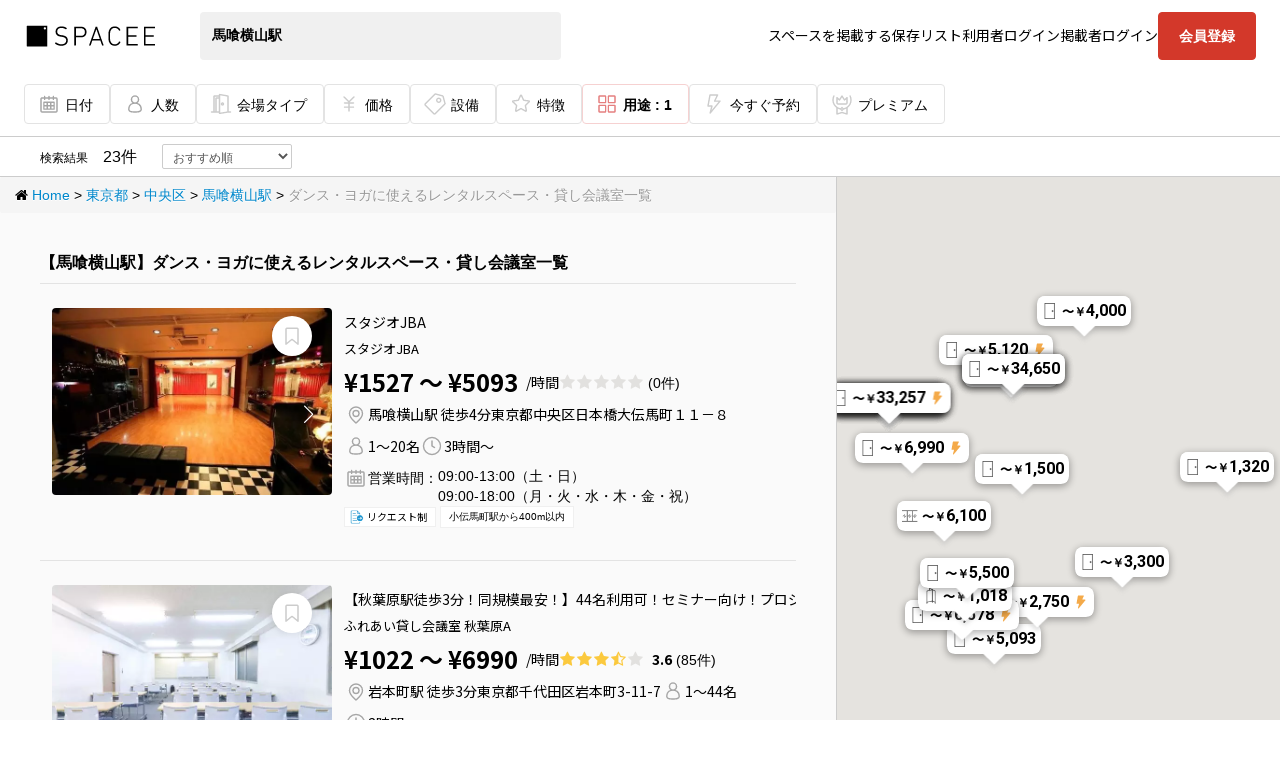

--- FILE ---
content_type: text/html; charset=utf-8
request_url: https://www.spacee.jp/stations/9930409/listings?usage_id%5B%5D=18
body_size: 84961
content:
<!DOCTYPE html>
<html>
<head>
<script nonce='' src='https://rapid-cdn.yottaa.com/rapid/lib/yCAyoozT4QCr7w.js'></script>
<script>
//<![CDATA[
const head = document.head;
const yottaaScript = document.querySelector('script[src="https://rapid-cdn.yottaa.com/rapid/lib/yCAyoozT4QCr7w.js"]');
const observer = new MutationObserver(records => {
  if (head.firstElementChild !== yottaaScript) {
    head.insertBefore(yottaaScript, head.firstChild);
  }
});
observer.observe(head, {
  childList: true,
});


//]]>
</script>
<link rel="stylesheet" href="https://cdn.spacee.jp/assets/pc_app-2824b6ba6604d45b1873ffcec18c8c3a58fcc4b0aff77ad849d4530ffba7aa10.css" media="all" data-turbolinks-track="true" />
<link rel="stylesheet" href="https://cdn.spacee.jp/assets/add-pc_app-fca26318265e81f8c64a6b3444ef4a607dd62399e3b0c679a9b91c2b96f98e4a.css" media="all" data-turbolinks-track="true" />
<link rel="stylesheet" href="https://netdna.bootstrapcdn.com/font-awesome/3.2.1/css/font-awesome.css" media="all" data-turbolinks-track="true" />
<link rel="stylesheet" href="https://cdn.spacee.jp/packs/stylesheets/main-04b93ca54b918b11cd80.css" />
<link rel="stylesheet" href="https://cdn.spacee.jp/packs/stylesheets/app-3cd1969b075882f616fe.css" />
<script nonce='' type='text/javascript'>
var dataLayer = [];
dataLayer.push({'userid': ""});
dataLayer.push({"user_id":""});
dataLayer.push({"hashmail":""});
dataLayer.push({"service_id_1":"2693"});
dataLayer.push({"service_id_2":"2913"});
dataLayer.push({"service_id_3":"24388"});

(function(w,d,s,l,i){w[l]=w[l]||[];w[l].push({'gtm.start': new Date().getTime(),event:'gtm.js'});var f=d.getElementsByTagName(s)[0], j=d.createElement(s),dl=l!='dataLayer'?'&l='+l:'';j.async=true;j.src= 'https://www.googletagmanager.com/gtm.js?id='+i+dl;f.parentNode.insertBefore(j,f); })(window,document,'script','dataLayer','GTM-KHR2GXR');
</script>

<meta content='/favicons/site-tile-70x70.png' name='msapplication-square70x70logo'>
<meta content='/favicons/site-tile-150x150.png' name='msapplication-square150x150logo'>
<meta content='/favicons/site-tile-310x150.png' name='msapplication-wide310x150logo'>
<meta content='/favicons/site-tile-310x310.png' name='msapplication-square310x310logo'>
<meta content='#0078d7' name='msapplication-TileColor'>
<link href='/favicons/favicon.ico' rel='shortcut icon' type='image/vnd.microsoft.icon'>
<link href='/favicons/favicon.ico' rel='icon' type='image/vnd.microsoft.icon'>
<link href='/favicons/apple-touch-icon-57x57.png' rel='apple-touch-icon' sizes='57x57'>
<link href='/favicons/apple-touch-icon-60x60.png' rel='apple-touch-icon' sizes='60x60'>
<link href='/favicons/apple-touch-icon-72x72.png' rel='apple-touch-icon' sizes='72x72'>
<link href='/favicons/apple-touch-icon-76x76.png' rel='apple-touch-icon' sizes='76x76'>
<link href='/favicons/apple-touch-icon-114x114.png' rel='apple-touch-icon' sizes='114x114'>
<link href='/favicons/apple-touch-icon-120x120.png' rel='apple-touch-icon' sizes='120x120'>
<link href='/favicons/apple-touch-icon-144x144.png' rel='apple-touch-icon' sizes='144x144'>
<link href='/favicons/apple-touch-icon-152x152.png' rel='apple-touch-icon' sizes='152x152'>
<link href='/favicons/apple-touch-icon-180x180.png' rel='apple-touch-icon' sizes='180x180'>
<link href='/favicons/android-chrome-36x36.png' rel='icon' sizes='36x36' type='image/png'>
<link href='/favicons/android-chrome-48x48.png' rel='icon' sizes='48x48' type='image/png'>
<link href='/favicons/android-chrome-72x72.png' rel='icon' sizes='72x72' type='image/png'>
<link href='/favicons/android-chrome-96x96.png' rel='icon' sizes='96x96' type='image/png'>
<link href='/favicons/android-chrome-128x128.png' rel='icon' sizes='128x128' type='image/png'>
<link href='/favicons/android-chrome-144x144.png' rel='icon' sizes='144x144' type='image/png'>
<link href='/favicons/android-chrome-152x152.png' rel='icon' sizes='152x152' type='image/png'>
<link href='/favicons/android-chrome-192x192.png' rel='icon' sizes='192x192' type='image/png'>
<link href='/favicons/android-chrome-256x256.png' rel='icon' sizes='256x256' type='image/png'>
<link href='/favicons/android-chrome-384x384.png' rel='icon' sizes='384x384' type='image/png'>
<link href='/favicons/android-chrome-512x512.png' rel='icon' sizes='512x512' type='image/png'>
<link href='/favicons/icon-36x36.png' rel='icon' sizes='36x36' type='image/png'>
<link href='/favicons/icon-48x48.png' rel='icon' sizes='48x48' type='image/png'>
<link href='/favicons/icon-72x72.png' rel='icon' sizes='72x72' type='image/png'>
<link href='/favicons/icon-96x96.png' rel='icon' sizes='96x96' type='image/png'>
<link href='/favicons/icon-128x128.png' rel='icon' sizes='128x128' type='image/png'>
<link href='/favicons/icon-144x144.png' rel='icon' sizes='144x144' type='image/png'>
<link href='/favicons/icon-152x152.png' rel='icon' sizes='152x152' type='image/png'>
<link href='/favicons/icon-160x160.png' rel='icon' sizes='160x160' type='image/png'>
<link href='/favicons/icon-192x192.png' rel='icon' sizes='192x192' type='image/png'>
<link href='/favicons/icon-196x196.png' rel='icon' sizes='196x196' type='image/png'>
<link href='/favicons/icon-256x256.png' rel='icon' sizes='256x256' type='image/png'>
<link href='/favicons/icon-384x384.png' rel='icon' sizes='384x384' type='image/png'>
<link href='/favicons/icon-512x512.png' rel='icon' sizes='512x512' type='image/png'>
<link href='/favicons/icon-16x16.png' rel='icon' sizes='16x16' type='image/png'>
<link href='/favicons/icon-24x24.png' rel='icon' sizes='24x24' type='image/png'>
<link href='/favicons/icon-32x32.png' rel='icon' sizes='32x32' type='image/png'>
<link href='/favicons/manifest.json' rel='manifest'>
<link href='/favicons/favicon-194x194.png' rel='icon' sizes='194x194' type='image/png'>
<meta content='/favicons/mstile-144x144.png' name='msapplication-TileImage'>
<meta content='#ffffff' name='theme-color'>
<link href='/apple-touch-icon.png' rel='apple-touch-icon-precomposed'>

<meta name="csrf-param" content="authenticity_token" />
<meta name="csrf-token" content="ucS-I1pxb_AcCHE1hsAi8_4ktfxgLMLd6it-lkjNhwUYnl5dkHjF-jq2xiXJBFciUekpEeuuxNNnkRcmSzvbwg" />
<meta content='width=device-width,initial-scale=1.0,viewport-fit=cover' name='viewport'>
<title>【馬喰横山駅】ダンス・ヨガに使えるレンタルスペース・貸し会議室一覧 | スペイシー</title>
<meta name="description" content="ダンス・ヨガに使える馬喰横山駅のレンタルスペース・貸し会議室一覧。人数・利用用途・設備など、ご希望の条件で検索予約可能！">
<meta name="keywords" content=",東京都,馬喰横山駅,ダンス・ヨガ">
<link rel="canonical" href="https://www.spacee.jp/stations/9930409/usages/18/listings">
<meta name="robots" content="noindex">
<meta property="og:title" content="スペイシー">
<meta property="og:type" content="website">
<meta property="og:image" content="https://cdn.spacee.jp/assets/spacee_og-8ac1a0fd37e286bd0bd367958257d2b9193fb85cc5379789f5b79a68ea40aabc.png">
<meta property="og:url" content="https://www.spacee.jp/stations/9930409/listings?usage_id%5B%5D=18">
<meta property="og:description" content="格安会議室・レンタルスペースを探すならSpacee[スペイシー]">
<meta property="og:site_name" content="スペイシー">
<meta property="fb:app_id" content="1082753112213084">
<meta name="twitter:card" content="summary">
<script type='application/ld+json'>
{"@context":"https://schema.org","url":"https://www.spacee.jp/stations/9930409/usages/18/listings","@type":"SearchResultsPage","mainEntity":[{"@type":"Organization","name":"スタジオJBA","image":"https://cdn-image.spacee.jp/uploads/photo/image/9895/thumb_stJBA_4.jpg","address":{"@type":"PostalAddress","name":"東京都中央区日本橋大伝馬町１１－８","streetAddress":"１１－８","addressLocality":"中央区日本橋大伝馬町","addressRegion":"東京都","addressCountry":"JP"},"openingHoursSpecification":[{"@type":"OpeningHoursSpecification","dayOfWeek":["Saturday","Sunday"],"opens":"09:00","closes":"13:00"},{"@type":"OpeningHoursSpecification","dayOfWeek":["Monday","Tuesday","Wednesday","Thursday","Friday"],"opens":"09:00","closes":"18:00"}]},{"@type":"Organization","name":"ふれあい貸し会議室 秋葉原A","image":"https://cdn-image.spacee.jp/uploads/photo/image/317805/thumb_20230209174619_1.jpg","address":{"@type":"PostalAddress","name":"東京都千代田区岩本町3-11-7","streetAddress":"3-11-7","addressLocality":"千代田区岩本町","addressRegion":"東京都","addressCountry":"JP"},"review":{"@type":"Review","reviewRating":{"@type":"Rating","ratingValue":"3.6","bestRating":5,"worstRating":1},"author":{"@type":"Organization","name":"spacee"}},"openingHoursSpecification":[{"@type":"OpeningHoursSpecification","dayOfWeek":["Monday","Tuesday","Wednesday","Thursday","Friday","Saturday","Sunday"],"opens":"07:00","closes":"23:00"}]},{"@type":"Organization","name":"ふれあい貸し会議室 秋葉原No52","image":"https://cdn-image.spacee.jp/uploads/photo/image/284080/thumb_1new.jpg","address":{"@type":"PostalAddress","name":"東京都千代田区神田佐久間町2-15","streetAddress":"2-15","addressLocality":"千代田区神田佐久間町","addressRegion":"東京都","addressCountry":"JP"},"review":{"@type":"Review","reviewRating":{"@type":"Rating","ratingValue":"4.2","bestRating":5,"worstRating":1},"author":{"@type":"Organization","name":"spacee"}},"openingHoursSpecification":[{"@type":"OpeningHoursSpecification","dayOfWeek":["Monday","Tuesday","Wednesday","Thursday","Friday","Saturday","Sunday"],"opens":"00:00","closes":"24:00"}]},{"@type":"Organization","name":"ふれあい貸し会議室 秋葉原No54","image":"https://cdn-image.spacee.jp/uploads/photo/image/284104/thumb_1new.jpg","address":{"@type":"PostalAddress","name":"東京都千代田区神田佐久間町2-15","streetAddress":"2-15","addressLocality":"千代田区神田佐久間町","addressRegion":"東京都","addressCountry":"JP"},"review":{"@type":"Review","reviewRating":{"@type":"Rating","ratingValue":"4.5","bestRating":5,"worstRating":1},"author":{"@type":"Organization","name":"spacee"}},"openingHoursSpecification":[{"@type":"OpeningHoursSpecification","dayOfWeek":["Monday","Tuesday","Wednesday","Thursday","Friday","Saturday","Sunday"],"opens":"00:00","closes":"24:00"}]},{"@type":"Organization","name":"ふれあい貸し会議室 秋葉原No70","image":"https://cdn-image.spacee.jp/uploads/photo/image/318026/thumb_20230210143230_1.jpg","address":{"@type":"PostalAddress","name":"東京都千代田区神田佐久間町2-15","streetAddress":"2-15","addressLocality":"千代田区神田佐久間町","addressRegion":"東京都","addressCountry":"JP"},"review":{"@type":"Review","reviewRating":{"@type":"Rating","ratingValue":"3.3","bestRating":5,"worstRating":1},"author":{"@type":"Organization","name":"spacee"}},"openingHoursSpecification":[{"@type":"OpeningHoursSpecification","dayOfWeek":["Monday","Tuesday","Wednesday","Thursday","Friday","Saturday","Sunday"],"opens":"00:00","closes":"24:00"}]},{"@type":"Organization","name":"ふれあい貸し会議室 秋葉原No71","image":"https://cdn-image.spacee.jp/uploads/photo/image/318090/thumb_20230210152812_1.jpg","address":{"@type":"PostalAddress","name":"東京都千代田区神田佐久間町2-15","streetAddress":"2-15","addressLocality":"千代田区神田佐久間町","addressRegion":"東京都","addressCountry":"JP"},"review":{"@type":"Review","reviewRating":{"@type":"Rating","ratingValue":"3.7","bestRating":5,"worstRating":1},"author":{"@type":"Organization","name":"spacee"}},"openingHoursSpecification":[{"@type":"OpeningHoursSpecification","dayOfWeek":["Monday","Tuesday","Wednesday","Thursday","Friday","Saturday","Sunday"],"opens":"00:00","closes":"24:00"}]},{"@type":"Organization","name":"ふれあいスペース 秋葉原No55","image":"https://cdn-image.spacee.jp/uploads/photo/image/289202/thumb_1.jpg","address":{"@type":"PostalAddress","name":"東京都千代田区神田佐久間町2-15","streetAddress":"2-15","addressLocality":"千代田区神田佐久間町","addressRegion":"東京都","addressCountry":"JP"},"review":{"@type":"Review","reviewRating":{"@type":"Rating","ratingValue":"3.2","bestRating":5,"worstRating":1},"author":{"@type":"Organization","name":"spacee"}},"openingHoursSpecification":[{"@type":"OpeningHoursSpecification","dayOfWeek":["Monday","Tuesday","Wednesday","Thursday","Friday","Saturday","Sunday"],"opens":"00:00","closes":"24:00"}]},{"@type":"Organization","name":"ふれあい貸し会議室 秋葉原No53","image":"https://cdn-image.spacee.jp/uploads/photo/image/284123/thumb_1new.jpg","address":{"@type":"PostalAddress","name":"東京都千代田区神田佐久間町2-15","streetAddress":"2-15","addressLocality":"千代田区神田佐久間町","addressRegion":"東京都","addressCountry":"JP"},"review":{"@type":"Review","reviewRating":{"@type":"Rating","ratingValue":"3.8","bestRating":5,"worstRating":1},"author":{"@type":"Organization","name":"spacee"}},"openingHoursSpecification":[{"@type":"OpeningHoursSpecification","dayOfWeek":["Monday","Tuesday","Wednesday","Thursday","Friday","Saturday","Sunday"],"opens":"00:00","closes":"24:00"}]},{"@type":"Organization","name":"ふれあい貸し会議室 秋葉原No67","image":"https://cdn-image.spacee.jp/uploads/photo/image/317930/thumb_20230210132821_1.jpg","address":{"@type":"PostalAddress","name":"東京都千代田区神田佐久間町2-15","streetAddress":"2-15","addressLocality":"千代田区神田佐久間町","addressRegion":"東京都","addressCountry":"JP"},"review":{"@type":"Review","reviewRating":{"@type":"Rating","ratingValue":"2.3","bestRating":5,"worstRating":1},"author":{"@type":"Organization","name":"spacee"}},"openingHoursSpecification":[{"@type":"OpeningHoursSpecification","dayOfWeek":["Monday","Tuesday","Wednesday","Thursday","Friday","Saturday","Sunday"],"opens":"00:00","closes":"24:00"}]},{"@type":"Organization","name":"A9 GYM","image":"https://cdn-image.spacee.jp/uploads/photo/image/356672/thumb_cf444165-f74e-452e-9613-74e79ff0d2c5.jpg.xlarge.jpg","address":{"@type":"PostalAddress","name":"東京都中央区東日本橋3-3-17","streetAddress":"3-3-17","addressLocality":"中央区東日本橋","addressRegion":"東京都","addressCountry":"JP"},"openingHoursSpecification":[{"@type":"OpeningHoursSpecification","dayOfWeek":["Monday","Tuesday","Wednesday","Thursday","Friday","Saturday","Sunday"],"opens":"00:00","closes":"24:00"}]},{"@type":"Organization","name":"秋葉原イースト","image":"https://cdn-image.spacee.jp/uploads/photo/image/384055/thumb_Business__23_.jpg","address":{"@type":"PostalAddress","name":"東京都台東区浅草橋5丁目5-7","streetAddress":"5丁目5-7","addressLocality":"台東区浅草橋","addressRegion":"東京都","addressCountry":"JP"},"openingHoursSpecification":[{"@type":"OpeningHoursSpecification","dayOfWeek":["Monday","Tuesday","Wednesday","Thursday","Friday","Saturday","Sunday"],"opens":"05:00","closes":"24:00"}]},{"@type":"Organization","name":"NICO'S Cafe","image":"https://cdn-image.spacee.jp/uploads/photo/image/363274/thumb_IMG_6534.JPG","address":{"@type":"PostalAddress","name":"東京都中央区日本橋小伝馬町13-2","streetAddress":"13-2","addressLocality":"中央区日本橋小伝馬町","addressRegion":"東京都","addressCountry":"JP"},"openingHoursSpecification":[{"@type":"OpeningHoursSpecification","dayOfWeek":["Saturday","Sunday"],"opens":"00:00","closes":"24:00"},{"@type":"OpeningHoursSpecification","dayOfWeek":["Monday","Tuesday","Wednesday","Thursday"],"opens":"15:30","closes":"24:00"}]},{"@type":"Organization","name":"レンタルスペースR･side","image":"https://cdn-image.spacee.jp/uploads/photo/image/95634/thumb_130324.jpg","address":{"@type":"PostalAddress","name":"東京都墨田区両国1-12-3","streetAddress":"1-12-3","addressLocality":"墨田区両国","addressRegion":"東京都","addressCountry":"JP"},"review":{"@type":"Review","reviewRating":{"@type":"Rating","ratingValue":"4.5","bestRating":5,"worstRating":1},"author":{"@type":"Organization","name":"spacee"}},"openingHoursSpecification":[{"@type":"OpeningHoursSpecification","dayOfWeek":["Monday","Tuesday","Wednesday","Thursday","Friday","Saturday","Sunday"],"opens":"08:00","closes":"23:00"}]},{"@type":"Organization","name":"いきいきらいふSPA研修センター","image":"https://cdn-image.spacee.jp/uploads/photo/image/31290/thumb_2.jpg","address":{"@type":"PostalAddress","name":"東京都中央区日本橋馬喰町二丁目4番5号 2F","streetAddress":"二丁目4番5号 2F","addressLocality":"中央区日本橋馬喰町","addressRegion":"東京都","addressCountry":"JP"},"review":{"@type":"Review","reviewRating":{"@type":"Rating","ratingValue":"4.2","bestRating":5,"worstRating":1},"author":{"@type":"Organization","name":"spacee"}}},{"@type":"Organization","name":"医心堂そめい鍼灸整骨院","image":"https://cdn-image.spacee.jp/uploads/photo/image/10165/thumb_IMG_20160927_110125.jpg","address":{"@type":"PostalAddress","name":"東京都中央区日本橋小伝馬町10-8-2F","streetAddress":"10-8-2F","addressLocality":"中央区日本橋小伝馬町","addressRegion":"東京都","addressCountry":"JP"},"openingHoursSpecification":[{"@type":"OpeningHoursSpecification","dayOfWeek":["Monday","Tuesday","Wednesday","Thursday","Friday","Saturday","Sunday"],"opens":"09:00","closes":"18:00"}]},{"@type":"Organization","name":"レンタルスペース\u0026カフェ パズル浅草橋 セミナールーム G2","image":"https://cdn-image.spacee.jp/uploads/photo/image/374518/thumb_d384c6f5-dde3-416d-abff-a9485e11.jpg","address":{"@type":"PostalAddress","name":"東京都台東区浅草橋5丁目2-3","streetAddress":"5丁目2-3","addressLocality":"台東区浅草橋","addressRegion":"東京都","addressCountry":"JP"},"openingHoursSpecification":[{"@type":"OpeningHoursSpecification","dayOfWeek":["Monday","Tuesday","Wednesday","Thursday","Friday"],"opens":"09:00","closes":"19:00"},{"@type":"OpeningHoursSpecification","dayOfWeek":["Saturday"],"opens":"10:00","closes":"18:00"}]},{"@type":"Organization","name":"NSビル3階","image":"https://cdn-image.spacee.jp/uploads/photo/image/161780/thumb_IMG_4381.jpg","address":{"@type":"PostalAddress","name":"東京都中央区東日本橋2-6-11","streetAddress":"2-6-11","addressLocality":"中央区東日本橋","addressRegion":"東京都","addressCountry":"JP"},"openingHoursSpecification":[{"@type":"OpeningHoursSpecification","dayOfWeek":["Monday","Tuesday","Wednesday","Thursday","Friday","Saturday","Sunday"],"opens":"10:00","closes":"22:00"}]},{"@type":"Organization","name":"キッチン利用可のオシャレなカフェ。秋葉原・浅草橋・蔵前から徒歩","image":"https://cdn-image.spacee.jp/uploads/photo/image/272512/thumb_LJ5%E5%91%A8%E5%B9%B41%E9%83%A8.jpg","address":{"@type":"PostalAddress","name":"東京都台東区浅草橋3－10－8","streetAddress":"3－10－8","addressLocality":"台東区浅草橋","addressRegion":"東京都","addressCountry":"JP"},"openingHoursSpecification":[{"@type":"OpeningHoursSpecification","dayOfWeek":["Monday","Tuesday","Wednesday","Thursday","Friday","Saturday","Sunday"],"opens":"17:00","closes":"22:00"}]},{"@type":"Organization","name":"S-TOKYO イベントスペース","image":"https://cdn-image.spacee.jp/uploads/photo/image/341813/thumb_1686884350994.jpg","address":{"@type":"PostalAddress","name":"東京都中央区日本橋小伝馬町16-5","streetAddress":"16-5","addressLocality":"中央区日本橋小伝馬町","addressRegion":"東京都","addressCountry":"JP"},"openingHoursSpecification":[{"@type":"OpeningHoursSpecification","dayOfWeek":["Monday","Tuesday","Thursday","Friday"],"opens":"09:30","closes":"17:30"},{"@type":"OpeningHoursSpecification","dayOfWeek":["Wednesday"],"opens":"09:30","closes":"17:00"}]},{"@type":"Organization","name":"アキバホームスタジオ","image":"https://cdn-image.spacee.jp/uploads/photo/image/585604/thumb_SPAH001.jpg","address":{"@type":"PostalAddress","name":"東京都千代田区岩本町2-16-2","streetAddress":"2-16-2","addressLocality":"千代田区岩本町","addressRegion":"東京都","addressCountry":"JP"},"openingHoursSpecification":[{"@type":"OpeningHoursSpecification","dayOfWeek":["Monday","Tuesday","Wednesday","Thursday","Friday"],"opens":"08:00","closes":"24:00"}]},{"@type":"Organization","name":"レンタルスペース\u0026カフェ パズル浅草橋 最大100名","image":"https://cdn-image.spacee.jp/uploads/photo/image/68554/thumb_1.png","address":{"@type":"PostalAddress","name":"東京都台東区浅草橋5丁目2−3","streetAddress":"5丁目2−3","addressLocality":"台東区浅草橋","addressRegion":"東京都","addressCountry":"JP"},"openingHoursSpecification":[{"@type":"OpeningHoursSpecification","dayOfWeek":["Monday","Tuesday","Wednesday","Thursday","Friday","Sunday"],"opens":"09:00","closes":"23:00"},{"@type":"OpeningHoursSpecification","dayOfWeek":["Saturday"],"opens":"10:00","closes":"23:00"}]},{"@type":"Organization","name":"【秋葉原7分/浅草橋4分】最大100名！ゆったりとしたイベントスペース","image":"https://cdn-image.spacee.jp/uploads/photo/image/68656/thumb_5.png","address":{"@type":"PostalAddress","name":"東京都台東区浅草橋5丁目2−3","streetAddress":"5丁目2−3","addressLocality":"台東区浅草橋","addressRegion":"東京都","addressCountry":"JP"},"openingHoursSpecification":[{"@type":"OpeningHoursSpecification","dayOfWeek":["Monday","Tuesday","Wednesday","Thursday","Friday","Saturday","Sunday"],"opens":"09:00","closes":"23:00"}]},{"@type":"Organization","name":"レンタルスペース\u0026カフェ パズル浅草橋 イベントスペース","image":"https://cdn-image.spacee.jp/uploads/photo/image/68676/thumb_21.png","address":{"@type":"PostalAddress","name":"東京都台東区浅草橋5丁目2−3","streetAddress":"5丁目2−3","addressLocality":"台東区浅草橋","addressRegion":"東京都","addressCountry":"JP"},"openingHoursSpecification":[{"@type":"OpeningHoursSpecification","dayOfWeek":["Monday","Tuesday","Wednesday","Thursday","Friday","Saturday","Sunday"],"opens":"09:00","closes":"23:00"}]}]}
</script>


<script nonce=''>


</script>

</head>
<body class='stations/listings index' data-action='index' data-controller='stations/listings'>
<script src="https://cdn.spacee.jp/assets/application-921e0524aea83c4104ba434b3f10ea92ce8d26ee57c5c358c8c418c33785d79f.js"></script>
<script src="https://cdn.spacee.jp/assets/pc-c03fe49e41973b5e2a24d65506d02c2ef3309705dbac51a9a68a435913d97f34.js"></script>
<script src="https://cdn.spacee.jp/assets/pc_app_built-887a6ef2e615c7ade58d8ddf9a74e19ff40fc270a61eadeacee3f8c0decd328d.js" data-turbolinks-track="true"></script>

<noscript>
<iframe height='0' src='https://www.googletagmanager.com/ns.html?id=GTM-KHR2GXR' style='display:none;visibility:hidden' width='0'></iframe>
</noscript>

<div class='wrap'>
<header class='header' id='header'>
<form id="searchForm" action="/search" accept-charset="UTF-8" method="get"><div id='searchBoxBody'>
<div class='header-container is-search'>
<div class='header-logo'>
<a href="/"><img alt="スペイシー" width="135.11" height="32" class="default-logo" src="https://cdn.spacee.jp/assets/logos/logo-95ce05a61928f2e052501aab1e96597439d403e491634de2bb0ff2c6eccda315.svg" /></a>
</div>
<div class='search-keyword'>
<input type="hidden" name="current_lat" id="current_lat" class="latlng" autocomplete="off" />
<input type="hidden" name="current_lng" id="current_lng" class="latlng" autocomplete="off" />
<div class='search-keyword-inner'>
<div class='u-input-text-wrapper'>
<input type="text" name="neighborhood_name" id="neighborhood_name" value="馬喰横山駅" class="search-keyword-input u-input-text for-place" autocomplete="off" />
<div class='u-input-text-placeholder'>
<i class='utility-icon pin-gray'>エリアを入力</i>
<span class='landing-search-form-field-placeholder-text'>エリアを検索</span>
</div>
</div>
<input type="hidden" name="location_id" id="location_id" value="9930409" class="location-id" autocomplete="off" />
<input type="hidden" name="order" id="order" autocomplete="off" />
</div>
</div>

<nav class='header-navigation'>
<ul class='header-navigation-list'>
<li class='header-navigation-item'><a target="_blank" rel="noopener noreferrer" href="/provider_entry">スペースを掲載する</a></li>
<li class='header-navigation-item'><a href="/user/favorites">保存リスト</a></li>
<li class='header-navigation-item'><a href="/users/sign_in">利用者ログイン</a></li>
<li class='header-navigation-item'><a href="/provider_users/sign_in">掲載者ログイン</a></li>
<li class='header-navigation-button'><a class="btn-positive" href="/users/sign_up">会員登録</a></li>
</ul>
<div class='header-navigation-inner'>
<p class='header-navigation-title'>メインメニュー</p>
<ul class='header-navigation-list'>
<li><a class="u-button" href="/">スペース検索</a></li>
<li><a class="u-button" href="/premium">プレミアム</a></li>
<li><a class="u-button u-button-external" href="/lp/concierge">コンシェルジュ</a></li>
<li><a class="u-button u-button-external" href="https://www.office-connect.jp/">シェアオフィス</a></li>
<li><a class="u-button" href="/users/sign_in">利用者ログイン</a></li>
<li><a class="u-button" href="/provider_users/sign_in">掲載者ログイン</a></li>
<li><a class="u-button" href="/user/favorites">保存リスト</a></li>
</ul>
<p class='header-navigation-title'>その他</p>
<ul class='header-navigation-list'>
<li><a class="u-button" href="/users/sign_up">利用者登録</a></li>
<li><a class="u-button" href="/provider_entry">スペースを掲載</a></li>
<li><a target="_blank" class="u-button" href="https://help.spacee.jp/">よくある質問</a></li>
</ul>
</div>
</nav>
<div class='header-container-overlay'></div>
<button aria-label='ナビゲーションの開閉' class='u-button-opener' id='headerOpener'>
<span></span>
<span></span>
<span></span>
</button>

</div>
<div class='search-filters'>
<div class='search-filters-container'>
<div class='search-filters-inner'>
<div class='search-filters-item only-sp'>
<button name="button" type="button" class="search-filters-item-button u-button-filter for-details" id="buttonToggleDetails" data-default=""></button>
</div>
<div class='search-filters-item'>
<input type="hidden" name="date" id="date" class="u-input-hidden" readonly="readonly" autocomplete="off" />
<input type="hidden" name="time" id="time" class="u-input-hidden" readonly="readonly" autocomplete="off" />
<input type="hidden" name="hours" id="hours" class="u-input-hidden" readonly="readonly" autocomplete="off" />
<input type="hidden" name="price_min" id="price_min" class="u-input-hidden" readonly="readonly" autocomplete="off" />
<input type="hidden" name="price_max" id="price_max" class="u-input-hidden" readonly="readonly" autocomplete="off" />
<input type="checkbox" name="listing_keyword[]" id="listing_keyword_24" value="24" class="u-input-hidden" readonly="readonly" />
<input type="checkbox" name="listing_keyword[]" id="listing_keyword_1" value="1" class="u-input-hidden" readonly="readonly" />
<input type="checkbox" name="listing_keyword[]" id="listing_keyword_2" value="2" class="u-input-hidden" readonly="readonly" />
<input type="checkbox" name="listing_keyword[]" id="listing_keyword_19" value="19" class="u-input-hidden" readonly="readonly" />
<input type="checkbox" name="listing_keyword[]" id="listing_keyword_34" value="34" class="u-input-hidden" readonly="readonly" />
<input type="checkbox" name="listing_keyword[]" id="listing_keyword_7" value="7" class="u-input-hidden" readonly="readonly" />
<input type="checkbox" name="listing_keyword[]" id="listing_keyword_4" value="4" class="u-input-hidden" readonly="readonly" />
<input type="checkbox" name="listing_keyword[]" id="listing_keyword_5" value="5" class="u-input-hidden" readonly="readonly" />
<input type="checkbox" name="listing_keyword[]" id="listing_keyword_6" value="6" class="u-input-hidden" readonly="readonly" />
<input type="checkbox" name="listing_keyword[]" id="listing_keyword_3" value="3" class="u-input-hidden" readonly="readonly" />
<input type="checkbox" name="listing_keyword[]" id="listing_keyword_8" value="8" class="u-input-hidden" readonly="readonly" />
<input type="checkbox" name="listing_keyword[]" id="listing_keyword_9" value="9" class="u-input-hidden" readonly="readonly" />
<input type="checkbox" name="listing_keyword[]" id="listing_keyword_11" value="11" class="u-input-hidden" readonly="readonly" />
<input type="checkbox" name="listing_keyword[]" id="listing_keyword_12" value="12" class="u-input-hidden" readonly="readonly" />
<input type="checkbox" name="listing_keyword[]" id="listing_keyword_13" value="13" class="u-input-hidden" readonly="readonly" />
<input type="checkbox" name="listing_keyword[]" id="listing_keyword_16" value="16" class="u-input-hidden" readonly="readonly" />
<input type="checkbox" name="listing_keyword[]" id="listing_keyword_17" value="17" class="u-input-hidden" readonly="readonly" />
<input type="checkbox" name="listing_keyword[]" id="listing_keyword_18" value="18" class="u-input-hidden" readonly="readonly" />
<input type="checkbox" name="listing_keyword[]" id="listing_keyword_10" value="10" class="u-input-hidden" readonly="readonly" />
<input type="checkbox" name="listing_keyword[]" id="listing_keyword_21" value="21" class="u-input-hidden" readonly="readonly" />
<input type="checkbox" name="listing_keyword[]" id="listing_keyword_22" value="22" class="u-input-hidden" readonly="readonly" />
<input type="checkbox" name="listing_keyword[]" id="listing_keyword_25" value="25" class="u-input-hidden" readonly="readonly" />
<input type="checkbox" name="listing_keyword[]" id="listing_keyword_26" value="26" class="u-input-hidden" readonly="readonly" />
<input type="checkbox" name="listing_keyword[]" id="listing_keyword_27" value="27" class="u-input-hidden" readonly="readonly" />
<input type="checkbox" name="listing_keyword[]" id="listing_keyword_28" value="28" class="u-input-hidden" readonly="readonly" />
<input type="checkbox" name="listing_keyword[]" id="listing_keyword_29" value="29" class="u-input-hidden" readonly="readonly" />
<input type="checkbox" name="listing_keyword[]" id="listing_keyword_30" value="30" class="u-input-hidden" readonly="readonly" />
<input type="checkbox" name="listing_keyword[]" id="listing_keyword_31" value="31" class="u-input-hidden" readonly="readonly" />
<input type="checkbox" name="listing_keyword[]" id="listing_keyword_32" value="32" class="u-input-hidden" readonly="readonly" />
<input type="checkbox" name="listing_keyword[]" id="listing_keyword_33" value="33" class="u-input-hidden" readonly="readonly" />
<input type="checkbox" name="equipment_id[]" id="equipment_id_1" value="1" class="u-input-hidden" readonly="readonly" />
<input type="checkbox" name="equipment_id[]" id="equipment_id_7" value="7" class="u-input-hidden" readonly="readonly" />
<input type="checkbox" name="equipment_id[]" id="equipment_id_9" value="9" class="u-input-hidden" readonly="readonly" />
<input type="checkbox" name="equipment_id[]" id="equipment_id_11" value="11" class="u-input-hidden" readonly="readonly" />
<input type="checkbox" name="equipment_id[]" id="equipment_id_12" value="12" class="u-input-hidden" readonly="readonly" />
<input type="checkbox" name="equipment_id[]" id="equipment_id_13" value="13" class="u-input-hidden" readonly="readonly" />
<input type="checkbox" name="equipment_id[]" id="equipment_id_3" value="3" class="u-input-hidden" readonly="readonly" />
<input type="checkbox" name="equipment_id[]" id="equipment_id_4" value="4" class="u-input-hidden" readonly="readonly" />
<input type="checkbox" name="equipment_id[]" id="equipment_id_5" value="5" class="u-input-hidden" readonly="readonly" />
<input type="checkbox" name="equipment_id[]" id="equipment_id_6" value="6" class="u-input-hidden" readonly="readonly" />
<input type="checkbox" name="equipment_id[]" id="equipment_id_100" value="100" class="u-input-hidden" readonly="readonly" />
<input type="checkbox" name="equipment_id[]" id="equipment_id_101" value="101" class="u-input-hidden" readonly="readonly" />
<input type="checkbox" name="equipment_id[]" id="equipment_id_2" value="2" class="u-input-hidden" readonly="readonly" />
<input type="checkbox" name="equipment_id[]" id="equipment_id_105" value="105" class="u-input-hidden" readonly="readonly" />
<input type="checkbox" name="equipment_id[]" id="equipment_id_106" value="106" class="u-input-hidden" readonly="readonly" />
<input type="checkbox" name="equipment_id[]" id="equipment_id_14" value="14" class="u-input-hidden" readonly="readonly" />
<input type="checkbox" name="equipment_id[]" id="equipment_id_242" value="242" class="u-input-hidden" readonly="readonly" />
<input type="checkbox" name="equipment_id[]" id="equipment_id_104" value="104" class="u-input-hidden" readonly="readonly" />
<input type="checkbox" name="equipment_id[]" id="equipment_id_222" value="222" class="u-input-hidden" readonly="readonly" />
<input type="checkbox" name="equipment_id[]" id="equipment_id_229" value="229" class="u-input-hidden" readonly="readonly" />
<input type="checkbox" name="equipment_id[]" id="equipment_id_231" value="231" class="u-input-hidden" readonly="readonly" />
<input type="checkbox" name="equipment_id[]" id="equipment_id_244" value="244" class="u-input-hidden" readonly="readonly" />
<input type="checkbox" name="equipment_id[]" id="equipment_id_245" value="245" class="u-input-hidden" readonly="readonly" />
<input type="checkbox" name="equipment_id[]" id="equipment_id_251" value="251" class="u-input-hidden" readonly="readonly" />
<input type="checkbox" name="equipment_id[]" id="equipment_id_258" value="258" class="u-input-hidden" readonly="readonly" />
<input type="checkbox" name="equipment_id[]" id="equipment_id_278" value="278" class="u-input-hidden" readonly="readonly" />
<input type="checkbox" name="equipment_id[]" id="equipment_id_235" value="235" class="u-input-hidden" readonly="readonly" />
<input type="checkbox" name="equipment_id[]" id="equipment_id_103" value="103" class="u-input-hidden" readonly="readonly" />
<input type="checkbox" name="equipment_id[]" id="equipment_id_15" value="15" class="u-input-hidden" readonly="readonly" />
<input type="checkbox" name="equipment_id[]" id="equipment_id_16" value="16" class="u-input-hidden" readonly="readonly" />
<input type="checkbox" name="equipment_id[]" id="equipment_id_120" value="120" class="u-input-hidden" readonly="readonly" />
<input type="checkbox" name="equipment_id[]" id="equipment_id_122" value="122" class="u-input-hidden" readonly="readonly" />
<input type="checkbox" name="equipment_id[]" id="equipment_id_210" value="210" class="u-input-hidden" readonly="readonly" />
<input type="checkbox" name="equipment_id[]" id="equipment_id_212" value="212" class="u-input-hidden" readonly="readonly" />
<input type="checkbox" name="equipment_id[]" id="equipment_id_211" value="211" class="u-input-hidden" readonly="readonly" />
<input type="checkbox" name="equipment_id[]" id="equipment_id_232" value="232" class="u-input-hidden" readonly="readonly" />
<input type="checkbox" name="equipment_id[]" id="equipment_id_236" value="236" class="u-input-hidden" readonly="readonly" />
<input type="checkbox" name="equipment_id[]" id="equipment_id_259" value="259" class="u-input-hidden" readonly="readonly" />
<input type="checkbox" name="equipment_id[]" id="equipment_id_228" value="228" class="u-input-hidden" readonly="readonly" />
<input type="checkbox" name="equipment_id[]" id="equipment_id_282" value="282" class="u-input-hidden" readonly="readonly" />
<input type="checkbox" name="equipment_id[]" id="equipment_id_223" value="223" class="u-input-hidden" readonly="readonly" />
<input type="checkbox" name="equipment_id[]" id="equipment_id_253" value="253" class="u-input-hidden" readonly="readonly" />
<input type="checkbox" name="equipment_id[]" id="equipment_id_257" value="257" class="u-input-hidden" readonly="readonly" />
<input type="checkbox" name="equipment_id[]" id="equipment_id_234" value="234" class="u-input-hidden" readonly="readonly" />
<input type="checkbox" name="equipment_id[]" id="equipment_id_246" value="246" class="u-input-hidden" readonly="readonly" />
<input type="checkbox" name="equipment_id[]" id="equipment_id_224" value="224" class="u-input-hidden" readonly="readonly" />
<input type="checkbox" name="equipment_id[]" id="equipment_id_225" value="225" class="u-input-hidden" readonly="readonly" />
<input type="checkbox" name="equipment_id[]" id="equipment_id_230" value="230" class="u-input-hidden" readonly="readonly" />
<input type="checkbox" name="equipment_id[]" id="equipment_id_247" value="247" class="u-input-hidden" readonly="readonly" />
<input type="checkbox" name="equipment_id[]" id="equipment_id_241" value="241" class="u-input-hidden" readonly="readonly" />
<input type="checkbox" name="equipment_id[]" id="equipment_id_288" value="288" class="u-input-hidden" readonly="readonly" />
<input type="checkbox" name="equipment_id[]" id="equipment_id_303" value="303" class="u-input-hidden" readonly="readonly" />
<input type="checkbox" name="equipment_id[]" id="equipment_id_272" value="272" class="u-input-hidden" readonly="readonly" />
<input type="checkbox" name="equipment_id[]" id="equipment_id_302" value="302" class="u-input-hidden" readonly="readonly" />
<input type="checkbox" name="equipment_id[]" id="equipment_id_233" value="233" class="u-input-hidden" readonly="readonly" />
<input type="checkbox" name="equipment_id[]" id="equipment_id_217" value="217" class="u-input-hidden" readonly="readonly" />
<input type="checkbox" name="equipment_id[]" id="equipment_id_260" value="260" class="u-input-hidden" readonly="readonly" />
<input type="checkbox" name="equipment_id[]" id="equipment_id_270" value="270" class="u-input-hidden" readonly="readonly" />
<input type="checkbox" name="equipment_id[]" id="equipment_id_227" value="227" class="u-input-hidden" readonly="readonly" />
<input type="checkbox" name="equipment_id[]" id="equipment_id_237" value="237" class="u-input-hidden" readonly="readonly" />
<input type="checkbox" name="equipment_id[]" id="equipment_id_267" value="267" class="u-input-hidden" readonly="readonly" />
<input type="checkbox" name="equipment_id[]" id="equipment_id_273" value="273" class="u-input-hidden" readonly="readonly" />
<input type="checkbox" name="equipment_id[]" id="equipment_id_324" value="324" class="u-input-hidden" readonly="readonly" />
<input type="checkbox" name="equipment_id[]" id="equipment_id_226" value="226" class="u-input-hidden" readonly="readonly" />
<input type="checkbox" name="equipment_id[]" id="equipment_id_255" value="255" class="u-input-hidden" readonly="readonly" />
<input type="checkbox" name="equipment_id[]" id="equipment_id_220" value="220" class="u-input-hidden" readonly="readonly" />
<input type="checkbox" name="equipment_id[]" id="equipment_id_252" value="252" class="u-input-hidden" readonly="readonly" />
<input type="checkbox" name="equipment_id[]" id="equipment_id_280" value="280" class="u-input-hidden" readonly="readonly" />
<input type="checkbox" name="equipment_id[]" id="equipment_id_215" value="215" class="u-input-hidden" readonly="readonly" />
<input type="checkbox" name="equipment_id[]" id="equipment_id_283" value="283" class="u-input-hidden" readonly="readonly" />
<input type="checkbox" name="equipment_id[]" id="equipment_id_221" value="221" class="u-input-hidden" readonly="readonly" />
<input type="checkbox" name="equipment_id[]" id="equipment_id_218" value="218" class="u-input-hidden" readonly="readonly" />
<input type="checkbox" name="equipment_id[]" id="equipment_id_304" value="304" class="u-input-hidden" readonly="readonly" />
<input type="checkbox" name="equipment_id[]" id="equipment_id_305" value="305" class="u-input-hidden" readonly="readonly" />
<input type="checkbox" name="equipment_id[]" id="equipment_id_256" value="256" class="u-input-hidden" readonly="readonly" />
<input type="checkbox" name="equipment_id[]" id="equipment_id_240" value="240" class="u-input-hidden" readonly="readonly" />
<input type="checkbox" name="equipment_id[]" id="equipment_id_249" value="249" class="u-input-hidden" readonly="readonly" />
<input type="checkbox" name="equipment_id[]" id="equipment_id_238" value="238" class="u-input-hidden" readonly="readonly" />
<input type="checkbox" name="equipment_id[]" id="equipment_id_250" value="250" class="u-input-hidden" readonly="readonly" />
<input type="checkbox" name="equipment_id[]" id="equipment_id_277" value="277" class="u-input-hidden" readonly="readonly" />
<input type="checkbox" name="equipment_id[]" id="equipment_id_285" value="285" class="u-input-hidden" readonly="readonly" />
<input type="checkbox" name="equipment_id[]" id="equipment_id_269" value="269" class="u-input-hidden" readonly="readonly" />
<input type="checkbox" name="equipment_id[]" id="equipment_id_276" value="276" class="u-input-hidden" readonly="readonly" />
<input type="checkbox" name="equipment_id[]" id="equipment_id_254" value="254" class="u-input-hidden" readonly="readonly" />
<input type="checkbox" name="equipment_id[]" id="equipment_id_279" value="279" class="u-input-hidden" readonly="readonly" />
<input type="checkbox" name="equipment_id[]" id="equipment_id_284" value="284" class="u-input-hidden" readonly="readonly" />
<input type="checkbox" name="equipment_id[]" id="equipment_id_275" value="275" class="u-input-hidden" readonly="readonly" />
<input type="checkbox" name="equipment_id[]" id="equipment_id_308" value="308" class="u-input-hidden" readonly="readonly" />
<input type="checkbox" name="equipment_id[]" id="equipment_id_313" value="313" class="u-input-hidden" readonly="readonly" />
<input type="checkbox" name="equipment_id[]" id="equipment_id_318" value="318" class="u-input-hidden" readonly="readonly" />
<input type="checkbox" name="equipment_id[]" id="equipment_id_268" value="268" class="u-input-hidden" readonly="readonly" />
<input type="checkbox" name="equipment_id[]" id="equipment_id_294" value="294" class="u-input-hidden" readonly="readonly" />
<input type="checkbox" name="equipment_id[]" id="equipment_id_296" value="296" class="u-input-hidden" readonly="readonly" />
<input type="checkbox" name="equipment_id[]" id="equipment_id_300" value="300" class="u-input-hidden" readonly="readonly" />
<input type="checkbox" name="equipment_id[]" id="equipment_id_243" value="243" class="u-input-hidden" readonly="readonly" />
<input type="checkbox" name="equipment_id[]" id="equipment_id_299" value="299" class="u-input-hidden" readonly="readonly" />
<input type="checkbox" name="equipment_id[]" id="equipment_id_310" value="310" class="u-input-hidden" readonly="readonly" />
<input type="checkbox" name="equipment_id[]" id="equipment_id_307" value="307" class="u-input-hidden" readonly="readonly" />
<input type="checkbox" name="equipment_id[]" id="equipment_id_213" value="213" class="u-input-hidden" readonly="readonly" />
<input type="checkbox" name="equipment_id[]" id="equipment_id_293" value="293" class="u-input-hidden" readonly="readonly" />
<input type="checkbox" name="equipment_id[]" id="equipment_id_274" value="274" class="u-input-hidden" readonly="readonly" />
<input type="checkbox" name="equipment_id[]" id="equipment_id_286" value="286" class="u-input-hidden" readonly="readonly" />
<input type="checkbox" name="equipment_id[]" id="equipment_id_202" value="202" class="u-input-hidden" readonly="readonly" />
<input type="checkbox" name="equipment_id[]" id="equipment_id_292" value="292" class="u-input-hidden" readonly="readonly" />
<input type="checkbox" name="equipment_id[]" id="equipment_id_295" value="295" class="u-input-hidden" readonly="readonly" />
<input type="checkbox" name="equipment_id[]" id="equipment_id_326" value="326" class="u-input-hidden" readonly="readonly" />
<input type="checkbox" name="equipment_id[]" id="equipment_id_239" value="239" class="u-input-hidden" readonly="readonly" />
<input type="checkbox" name="feature_id[]" id="feature_id_1" value="1" class="u-input-hidden" readonly="readonly" />
<input type="checkbox" name="feature_id[]" id="feature_id_2" value="2" class="u-input-hidden" readonly="readonly" />
<input type="checkbox" name="feature_id[]" id="feature_id_3" value="3" class="u-input-hidden" readonly="readonly" />
<input type="checkbox" name="feature_id[]" id="feature_id_4" value="4" class="u-input-hidden" readonly="readonly" />
<input type="checkbox" name="feature_id[]" id="feature_id_5" value="5" class="u-input-hidden" readonly="readonly" />
<input type="checkbox" name="feature_id[]" id="feature_id_6" value="6" class="u-input-hidden" readonly="readonly" />
<input type="checkbox" name="feature_id[]" id="feature_id_7" value="7" class="u-input-hidden" readonly="readonly" />
<input type="checkbox" name="feature_id[]" id="feature_id_8" value="8" class="u-input-hidden" readonly="readonly" />
<input type="checkbox" name="feature_id[]" id="feature_id_9" value="9" class="u-input-hidden" readonly="readonly" />
<input type="checkbox" name="feature_id[]" id="feature_id_20" value="20" class="u-input-hidden" readonly="readonly" />
<input type="checkbox" name="feature_id[]" id="feature_id_21" value="21" class="u-input-hidden" readonly="readonly" />
<input type="checkbox" name="feature_id[]" id="feature_id_22" value="22" class="u-input-hidden" readonly="readonly" />
<input type="checkbox" name="feature_id[]" id="feature_id_23" value="23" class="u-input-hidden" readonly="readonly" />
<input type="checkbox" name="feature_id[]" id="feature_id_24" value="24" class="u-input-hidden" readonly="readonly" />
<input type="checkbox" name="feature_id[]" id="feature_id_25" value="25" class="u-input-hidden" readonly="readonly" />
<input type="checkbox" name="feature_id[]" id="feature_id_26" value="26" class="u-input-hidden" readonly="readonly" />
<input type="checkbox" name="feature_id[]" id="feature_id_27" value="27" class="u-input-hidden" readonly="readonly" />
<input type="checkbox" name="feature_id[]" id="feature_id_28" value="28" class="u-input-hidden" readonly="readonly" />
<input type="checkbox" name="feature_id[]" id="feature_id_29" value="29" class="u-input-hidden" readonly="readonly" />
<input type="checkbox" name="feature_id[]" id="feature_id_30" value="30" class="u-input-hidden" readonly="readonly" />
<input type="checkbox" name="feature_id[]" id="feature_id_31" value="31" class="u-input-hidden" readonly="readonly" />
<input type="checkbox" name="feature_id[]" id="feature_id_32" value="32" class="u-input-hidden" readonly="readonly" />
<input type="checkbox" name="feature_id[]" id="feature_id_33" value="33" class="u-input-hidden" readonly="readonly" />
<input type="checkbox" name="feature_id[]" id="feature_id_34" value="34" class="u-input-hidden" readonly="readonly" />
<input type="checkbox" name="feature_id[]" id="feature_id_35" value="35" class="u-input-hidden" readonly="readonly" />
<input type="checkbox" name="feature_id[]" id="feature_id_36" value="36" class="u-input-hidden" readonly="readonly" />
<input type="checkbox" name="feature_id[]" id="feature_id_37" value="37" class="u-input-hidden" readonly="readonly" />
<input type="checkbox" name="feature_id[]" id="feature_id_38" value="38" class="u-input-hidden" readonly="readonly" />
<input type="checkbox" name="feature_id[]" id="feature_id_39" value="39" class="u-input-hidden" readonly="readonly" />
<input type="checkbox" name="feature_id[]" id="feature_id_40" value="40" class="u-input-hidden" readonly="readonly" />
<input type="checkbox" name="feature_id[]" id="feature_id_41" value="41" class="u-input-hidden" readonly="readonly" />
<input type="checkbox" name="feature_id[]" id="feature_id_42" value="42" class="u-input-hidden" readonly="readonly" />
<input type="checkbox" name="feature_id[]" id="feature_id_43" value="43" class="u-input-hidden" readonly="readonly" />
<input type="checkbox" name="feature_id[]" id="feature_id_44" value="44" class="u-input-hidden" readonly="readonly" />
<input type="checkbox" name="feature_id[]" id="feature_id_45" value="45" class="u-input-hidden" readonly="readonly" />
<input type="checkbox" name="feature_id[]" id="feature_id_46" value="46" class="u-input-hidden" readonly="readonly" />
<input type="checkbox" name="feature_id[]" id="feature_id_47" value="47" class="u-input-hidden" readonly="readonly" />
<input type="checkbox" name="feature_id[]" id="feature_id_48" value="48" class="u-input-hidden" readonly="readonly" />
<input type="checkbox" name="feature_id[]" id="feature_id_49" value="49" class="u-input-hidden" readonly="readonly" />
<input type="checkbox" name="feature_id[]" id="feature_id_50" value="50" class="u-input-hidden" readonly="readonly" />
<input type="checkbox" name="feature_id[]" id="feature_id_51" value="51" class="u-input-hidden" readonly="readonly" />
<input type="checkbox" name="feature_id[]" id="feature_id_52" value="52" class="u-input-hidden" readonly="readonly" />
<input type="checkbox" name="feature_id[]" id="feature_id_53" value="53" class="u-input-hidden" readonly="readonly" />
<input type="checkbox" name="feature_id[]" id="feature_id_54" value="54" class="u-input-hidden" readonly="readonly" />
<input type="checkbox" name="feature_id[]" id="feature_id_55" value="55" class="u-input-hidden" readonly="readonly" />
<input type="checkbox" name="feature_id[]" id="feature_id_56" value="56" class="u-input-hidden" readonly="readonly" />
<input type="checkbox" name="feature_id[]" id="feature_id_57" value="57" class="u-input-hidden" readonly="readonly" />
<input type="checkbox" name="feature_id[]" id="feature_id_58" value="58" class="u-input-hidden" readonly="readonly" />
<input type="checkbox" name="feature_id[]" id="feature_id_59" value="59" class="u-input-hidden" readonly="readonly" />
<input type="checkbox" name="feature_id[]" id="feature_id_60" value="60" class="u-input-hidden" readonly="readonly" />
<input type="checkbox" name="feature_id[]" id="feature_id_61" value="61" class="u-input-hidden" readonly="readonly" />
<input type="checkbox" name="feature_id[]" id="feature_id_62" value="62" class="u-input-hidden" readonly="readonly" />
<input type="checkbox" name="feature_id[]" id="feature_id_63" value="63" class="u-input-hidden" readonly="readonly" />
<input type="checkbox" name="feature_id[]" id="feature_id_64" value="64" class="u-input-hidden" readonly="readonly" />
<input type="checkbox" name="feature_id[]" id="feature_id_65" value="65" class="u-input-hidden" readonly="readonly" />
<input type="checkbox" name="feature_id[]" id="feature_id_66" value="66" class="u-input-hidden" readonly="readonly" />
<input type="checkbox" name="feature_id[]" id="feature_id_67" value="67" class="u-input-hidden" readonly="readonly" />
<input type="checkbox" name="feature_id[]" id="feature_id_68" value="68" class="u-input-hidden" readonly="readonly" />
<input type="checkbox" name="feature_id[]" id="feature_id_69" value="69" class="u-input-hidden" readonly="readonly" />
<input type="checkbox" name="feature_id[]" id="feature_id_70" value="70" class="u-input-hidden" readonly="readonly" />
<input type="checkbox" name="feature_id[]" id="feature_id_71" value="71" class="u-input-hidden" readonly="readonly" />
<input type="checkbox" name="feature_id[]" id="feature_id_72" value="72" class="u-input-hidden" readonly="readonly" />
<input type="checkbox" name="feature_id[]" id="feature_id_73" value="73" class="u-input-hidden" readonly="readonly" />
<input type="checkbox" name="feature_id[]" id="feature_id_74" value="74" class="u-input-hidden" readonly="readonly" />
<input type="checkbox" name="feature_id[]" id="feature_id_75" value="75" class="u-input-hidden" readonly="readonly" />
<input type="checkbox" name="feature_id[]" id="feature_id_76" value="76" class="u-input-hidden" readonly="readonly" />
<input type="checkbox" name="feature_id[]" id="feature_id_77" value="77" class="u-input-hidden" readonly="readonly" />
<input type="checkbox" name="feature_id[]" id="feature_id_78" value="78" class="u-input-hidden" readonly="readonly" />
<input type="checkbox" name="feature_id[]" id="feature_id_79" value="79" class="u-input-hidden" readonly="readonly" />
<input type="checkbox" name="feature_id[]" id="feature_id_80" value="80" class="u-input-hidden" readonly="readonly" />
<input type="checkbox" name="feature_id[]" id="feature_id_81" value="81" class="u-input-hidden" readonly="readonly" />
<input type="checkbox" name="feature_id[]" id="feature_id_82" value="82" class="u-input-hidden" readonly="readonly" />
<input type="checkbox" name="feature_id[]" id="feature_id_83" value="83" class="u-input-hidden" readonly="readonly" />
<input type="checkbox" name="feature_id[]" id="feature_id_84" value="84" class="u-input-hidden" readonly="readonly" />
<input type="checkbox" name="feature_id[]" id="feature_id_85" value="85" class="u-input-hidden" readonly="readonly" />
<input type="checkbox" name="feature_id[]" id="feature_id_86" value="86" class="u-input-hidden" readonly="readonly" />
<input type="checkbox" name="feature_id[]" id="feature_id_87" value="87" class="u-input-hidden" readonly="readonly" />
<input type="checkbox" name="feature_id[]" id="feature_id_88" value="88" class="u-input-hidden" readonly="readonly" />
<input type="checkbox" name="feature_id[]" id="feature_id_89" value="89" class="u-input-hidden" readonly="readonly" />
<input type="checkbox" name="feature_id[]" id="feature_id_90" value="90" class="u-input-hidden" readonly="readonly" />
<input type="checkbox" name="feature_id[]" id="feature_id_91" value="91" class="u-input-hidden" readonly="readonly" />
<input type="checkbox" name="feature_id[]" id="feature_id_92" value="92" class="u-input-hidden" readonly="readonly" />
<input type="checkbox" name="feature_id[]" id="feature_id_93" value="93" class="u-input-hidden" readonly="readonly" />
<input type="checkbox" name="feature_id[]" id="feature_id_94" value="94" class="u-input-hidden" readonly="readonly" />
<input type="checkbox" name="feature_id[]" id="feature_id_95" value="95" class="u-input-hidden" readonly="readonly" />
<input type="checkbox" name="feature_id[]" id="feature_id_96" value="96" class="u-input-hidden" readonly="readonly" />
<input type="checkbox" name="feature_id[]" id="feature_id_97" value="97" class="u-input-hidden" readonly="readonly" />
<input type="checkbox" name="feature_id[]" id="feature_id_98" value="98" class="u-input-hidden" readonly="readonly" />
<input type="checkbox" name="feature_id[]" id="feature_id_99" value="99" class="u-input-hidden" readonly="readonly" />
<input type="checkbox" name="feature_id[]" id="feature_id_100" value="100" class="u-input-hidden" readonly="readonly" />
<input type="checkbox" name="feature_id[]" id="feature_id_101" value="101" class="u-input-hidden" readonly="readonly" />
<input type="checkbox" name="feature_id[]" id="feature_id_102" value="102" class="u-input-hidden" readonly="readonly" />
<input type="checkbox" name="feature_id[]" id="feature_id_103" value="103" class="u-input-hidden" readonly="readonly" />
<input type="checkbox" name="feature_id[]" id="feature_id_104" value="104" class="u-input-hidden" readonly="readonly" />
<input type="checkbox" name="feature_id[]" id="feature_id_105" value="105" class="u-input-hidden" readonly="readonly" />
<input type="checkbox" name="feature_id[]" id="feature_id_106" value="106" class="u-input-hidden" readonly="readonly" />
<input type="checkbox" name="feature_id[]" id="feature_id_107" value="107" class="u-input-hidden" readonly="readonly" />
<input type="checkbox" name="feature_id[]" id="feature_id_108" value="108" class="u-input-hidden" readonly="readonly" />
<input type="checkbox" name="feature_id[]" id="feature_id_109" value="109" class="u-input-hidden" readonly="readonly" />
<input type="checkbox" name="feature_id[]" id="feature_id_110" value="110" class="u-input-hidden" readonly="readonly" />
<input type="checkbox" name="feature_id[]" id="feature_id_111" value="111" class="u-input-hidden" readonly="readonly" />
<input type="checkbox" name="feature_id[]" id="feature_id_112" value="112" class="u-input-hidden" readonly="readonly" />
<input type="checkbox" name="feature_id[]" id="feature_id_113" value="113" class="u-input-hidden" readonly="readonly" />
<input type="checkbox" name="feature_id[]" id="feature_id_114" value="114" class="u-input-hidden" readonly="readonly" />
<input type="checkbox" name="feature_id[]" id="feature_id_115" value="115" class="u-input-hidden" readonly="readonly" />
<input type="checkbox" name="feature_id[]" id="feature_id_116" value="116" class="u-input-hidden" readonly="readonly" />
<input type="checkbox" name="feature_id[]" id="feature_id_117" value="117" class="u-input-hidden" readonly="readonly" />
<input type="checkbox" name="feature_id[]" id="feature_id_118" value="118" class="u-input-hidden" readonly="readonly" />
<input type="checkbox" name="feature_id[]" id="feature_id_119" value="119" class="u-input-hidden" readonly="readonly" />
<input type="checkbox" name="feature_id[]" id="feature_id_120" value="120" class="u-input-hidden" readonly="readonly" />
<input type="checkbox" name="feature_id[]" id="feature_id_121" value="121" class="u-input-hidden" readonly="readonly" />
<input type="checkbox" name="feature_id[]" id="feature_id_122" value="122" class="u-input-hidden" readonly="readonly" />
<input type="checkbox" name="feature_id[]" id="feature_id_123" value="123" class="u-input-hidden" readonly="readonly" />
<input type="checkbox" name="feature_id[]" id="feature_id_124" value="124" class="u-input-hidden" readonly="readonly" />
<input type="checkbox" name="feature_id[]" id="feature_id_125" value="125" class="u-input-hidden" readonly="readonly" />
<input type="checkbox" name="feature_id[]" id="feature_id_126" value="126" class="u-input-hidden" readonly="readonly" />
<input type="checkbox" name="feature_id[]" id="feature_id_127" value="127" class="u-input-hidden" readonly="readonly" />
<input type="checkbox" name="feature_id[]" id="feature_id_128" value="128" class="u-input-hidden" readonly="readonly" />
<input type="checkbox" name="feature_id[]" id="feature_id_129" value="129" class="u-input-hidden" readonly="readonly" />
<input type="checkbox" name="feature_id[]" id="feature_id_130" value="130" class="u-input-hidden" readonly="readonly" />
<input type="checkbox" name="feature_id[]" id="feature_id_131" value="131" class="u-input-hidden" readonly="readonly" />
<input type="checkbox" name="feature_id[]" id="feature_id_132" value="132" class="u-input-hidden" readonly="readonly" />
<input type="checkbox" name="feature_id[]" id="feature_id_133" value="133" class="u-input-hidden" readonly="readonly" />
<input type="checkbox" name="feature_id[]" id="feature_id_134" value="134" class="u-input-hidden" readonly="readonly" />
<input type="checkbox" name="feature_id[]" id="feature_id_135" value="135" class="u-input-hidden" readonly="readonly" />
<input type="checkbox" name="feature_id[]" id="feature_id_136" value="136" class="u-input-hidden" readonly="readonly" />
<input type="checkbox" name="feature_id[]" id="feature_id_137" value="137" class="u-input-hidden" readonly="readonly" />
<input type="checkbox" name="feature_id[]" id="feature_id_138" value="138" class="u-input-hidden" readonly="readonly" />
<input type="checkbox" name="feature_id[]" id="feature_id_139" value="139" class="u-input-hidden" readonly="readonly" />
<input type="checkbox" name="feature_id[]" id="feature_id_140" value="140" class="u-input-hidden" readonly="readonly" />
<input type="checkbox" name="feature_id[]" id="feature_id_141" value="141" class="u-input-hidden" readonly="readonly" />
<input type="checkbox" name="feature_id[]" id="feature_id_142" value="142" class="u-input-hidden" readonly="readonly" />
<input type="checkbox" name="feature_id[]" id="feature_id_143" value="143" class="u-input-hidden" readonly="readonly" />
<input type="checkbox" name="feature_id[]" id="feature_id_144" value="144" class="u-input-hidden" readonly="readonly" />
<input type="checkbox" name="feature_id[]" id="feature_id_145" value="145" class="u-input-hidden" readonly="readonly" />
<input type="checkbox" name="feature_id[]" id="feature_id_146" value="146" class="u-input-hidden" readonly="readonly" />
<input type="checkbox" name="feature_id[]" id="feature_id_147" value="147" class="u-input-hidden" readonly="readonly" />
<input type="checkbox" name="feature_id[]" id="feature_id_148" value="148" class="u-input-hidden" readonly="readonly" />
<input type="checkbox" name="feature_id[]" id="feature_id_149" value="149" class="u-input-hidden" readonly="readonly" />
<input type="checkbox" name="feature_id[]" id="feature_id_150" value="150" class="u-input-hidden" readonly="readonly" />
<input type="checkbox" name="feature_id[]" id="feature_id_151" value="151" class="u-input-hidden" readonly="readonly" />
<input type="checkbox" name="feature_id[]" id="feature_id_152" value="152" class="u-input-hidden" readonly="readonly" />
<input type="checkbox" name="feature_id[]" id="feature_id_153" value="153" class="u-input-hidden" readonly="readonly" />
<input type="checkbox" name="usage_id[]" id="usage_id_1" value="1" class="u-input-hidden" readonly="readonly" />
<input type="checkbox" name="usage_id[]" id="usage_id_2" value="2" class="u-input-hidden" readonly="readonly" />
<input type="checkbox" name="usage_id[]" id="usage_id_47" value="47" class="u-input-hidden" readonly="readonly" />
<input type="checkbox" name="usage_id[]" id="usage_id_48" value="48" class="u-input-hidden" readonly="readonly" />
<input type="checkbox" name="usage_id[]" id="usage_id_52" value="52" class="u-input-hidden" readonly="readonly" />
<input type="checkbox" name="usage_id[]" id="usage_id_53" value="53" class="u-input-hidden" readonly="readonly" />
<input type="checkbox" name="usage_id[]" id="usage_id_6" value="6" class="u-input-hidden" readonly="readonly" />
<input type="checkbox" name="usage_id[]" id="usage_id_49" value="49" class="u-input-hidden" readonly="readonly" />
<input type="checkbox" name="usage_id[]" id="usage_id_50" value="50" class="u-input-hidden" readonly="readonly" />
<input type="checkbox" name="usage_id[]" id="usage_id_51" value="51" class="u-input-hidden" readonly="readonly" />
<input type="checkbox" name="usage_id[]" id="usage_id_57" value="57" class="u-input-hidden" readonly="readonly" />
<input type="checkbox" name="usage_id[]" id="usage_id_55" value="55" class="u-input-hidden" readonly="readonly" />
<input type="checkbox" name="usage_id[]" id="usage_id_56" value="56" class="u-input-hidden" readonly="readonly" />
<input type="checkbox" name="usage_id[]" id="usage_id_58" value="58" class="u-input-hidden" readonly="readonly" />
<input type="checkbox" name="usage_id[]" id="usage_id_59" value="59" class="u-input-hidden" readonly="readonly" />
<input type="checkbox" name="usage_id[]" id="usage_id_60" value="60" class="u-input-hidden" readonly="readonly" />
<input type="checkbox" name="usage_id[]" id="usage_id_63" value="63" class="u-input-hidden" readonly="readonly" />
<input type="checkbox" name="usage_id[]" id="usage_id_64" value="64" class="u-input-hidden" readonly="readonly" />
<input type="checkbox" name="usage_id[]" id="usage_id_67" value="67" class="u-input-hidden" readonly="readonly" />
<input type="checkbox" name="usage_id[]" id="usage_id_68" value="68" class="u-input-hidden" readonly="readonly" />
<input type="checkbox" name="usage_id[]" id="usage_id_73" value="73" class="u-input-hidden" readonly="readonly" />
<input type="checkbox" name="usage_id[]" id="usage_id_92" value="92" class="u-input-hidden" readonly="readonly" />
<input type="checkbox" name="usage_id[]" id="usage_id_93" value="93" class="u-input-hidden" readonly="readonly" />
<input type="checkbox" name="usage_id[]" id="usage_id_3" value="3" class="u-input-hidden" readonly="readonly" />
<input type="checkbox" name="usage_id[]" id="usage_id_18" value="18" class="u-input-hidden" readonly="readonly" checked="checked" />
<input type="checkbox" name="usage_id[]" id="usage_id_9" value="9" class="u-input-hidden" readonly="readonly" />
<input type="checkbox" name="usage_id[]" id="usage_id_44" value="44" class="u-input-hidden" readonly="readonly" />
<input type="checkbox" name="usage_id[]" id="usage_id_45" value="45" class="u-input-hidden" readonly="readonly" />
<input type="checkbox" name="usage_id[]" id="usage_id_46" value="46" class="u-input-hidden" readonly="readonly" />
<input type="checkbox" name="usage_id[]" id="usage_id_62" value="62" class="u-input-hidden" readonly="readonly" />
<input type="checkbox" name="usage_id[]" id="usage_id_65" value="65" class="u-input-hidden" readonly="readonly" />
<input type="checkbox" name="usage_id[]" id="usage_id_66" value="66" class="u-input-hidden" readonly="readonly" />
<input type="checkbox" name="usage_id[]" id="usage_id_69" value="69" class="u-input-hidden" readonly="readonly" />
<input type="checkbox" name="usage_id[]" id="usage_id_70" value="70" class="u-input-hidden" readonly="readonly" />
<input type="checkbox" name="usage_id[]" id="usage_id_71" value="71" class="u-input-hidden" readonly="readonly" />
<input type="checkbox" name="usage_id[]" id="usage_id_72" value="72" class="u-input-hidden" readonly="readonly" />
<input type="checkbox" name="usage_id[]" id="usage_id_74" value="74" class="u-input-hidden" readonly="readonly" />
<input type="checkbox" name="usage_id[]" id="usage_id_77" value="77" class="u-input-hidden" readonly="readonly" />
<input type="checkbox" name="usage_id[]" id="usage_id_78" value="78" class="u-input-hidden" readonly="readonly" />
<input type="checkbox" name="usage_id[]" id="usage_id_79" value="79" class="u-input-hidden" readonly="readonly" />
<input type="checkbox" name="usage_id[]" id="usage_id_81" value="81" class="u-input-hidden" readonly="readonly" />
<input type="checkbox" name="usage_id[]" id="usage_id_82" value="82" class="u-input-hidden" readonly="readonly" />
<input type="checkbox" name="usage_id[]" id="usage_id_86" value="86" class="u-input-hidden" readonly="readonly" />
<input type="checkbox" name="usage_id[]" id="usage_id_87" value="87" class="u-input-hidden" readonly="readonly" />
<input type="checkbox" name="usage_id[]" id="usage_id_89" value="89" class="u-input-hidden" readonly="readonly" />
<input type="checkbox" name="usage_id[]" id="usage_id_91" value="91" class="u-input-hidden" readonly="readonly" />
<input type="checkbox" name="usage_id[]" id="usage_id_4" value="4" class="u-input-hidden" readonly="readonly" />
<input type="checkbox" name="usage_id[]" id="usage_id_5" value="5" class="u-input-hidden" readonly="readonly" />
<input type="checkbox" name="usage_id[]" id="usage_id_8" value="8" class="u-input-hidden" readonly="readonly" />
<input type="checkbox" name="usage_id[]" id="usage_id_10" value="10" class="u-input-hidden" readonly="readonly" />
<input type="checkbox" name="usage_id[]" id="usage_id_12" value="12" class="u-input-hidden" readonly="readonly" />
<input type="checkbox" name="usage_id[]" id="usage_id_14" value="14" class="u-input-hidden" readonly="readonly" />
<input type="checkbox" name="usage_id[]" id="usage_id_16" value="16" class="u-input-hidden" readonly="readonly" />
<input type="checkbox" name="usage_id[]" id="usage_id_17" value="17" class="u-input-hidden" readonly="readonly" />
<input type="checkbox" name="usage_id[]" id="usage_id_41" value="41" class="u-input-hidden" readonly="readonly" />
<input type="checkbox" name="usage_id[]" id="usage_id_54" value="54" class="u-input-hidden" readonly="readonly" />
<input type="checkbox" name="usage_id[]" id="usage_id_85" value="85" class="u-input-hidden" readonly="readonly" />
<input type="checkbox" name="usage_id[]" id="usage_id_94" value="94" class="u-input-hidden" readonly="readonly" />
<input type="checkbox" name="usage_id[]" id="usage_id_95" value="95" class="u-input-hidden" readonly="readonly" />
<input type="checkbox" name="usage_id[]" id="usage_id_96" value="96" class="u-input-hidden" readonly="readonly" />
<input type="checkbox" name="usage_id[]" id="usage_id_97" value="97" class="u-input-hidden" readonly="readonly" />
<input type="checkbox" name="usage_id[]" id="usage_id_99" value="99" class="u-input-hidden" readonly="readonly" />
<input type="checkbox" name="usage_id[]" id="usage_id_102" value="102" class="u-input-hidden" readonly="readonly" />
<input type="checkbox" name="usage_id[]" id="usage_id_103" value="103" class="u-input-hidden" readonly="readonly" />
<input type="checkbox" name="usage_id[]" id="usage_id_104" value="104" class="u-input-hidden" readonly="readonly" />
<input type="checkbox" name="usage_id[]" id="usage_id_105" value="105" class="u-input-hidden" readonly="readonly" />
<input type="checkbox" name="usage_id[]" id="usage_id_106" value="106" class="u-input-hidden" readonly="readonly" />
<input type="checkbox" name="usage_id[]" id="usage_id_107" value="107" class="u-input-hidden" readonly="readonly" />
<input type="checkbox" name="usage_id[]" id="usage_id_108" value="108" class="u-input-hidden" readonly="readonly" />
<input type="checkbox" name="usage_id[]" id="usage_id_109" value="109" class="u-input-hidden" readonly="readonly" />
<input type="checkbox" name="usage_id[]" id="usage_id_111" value="111" class="u-input-hidden" readonly="readonly" />
<input type="checkbox" name="usage_id[]" id="usage_id_112" value="112" class="u-input-hidden" readonly="readonly" />
<input type="checkbox" name="usage_id[]" id="usage_id_114" value="114" class="u-input-hidden" readonly="readonly" />
<input type="checkbox" name="usage_id[]" id="usage_id_117" value="117" class="u-input-hidden" readonly="readonly" />
<input type="checkbox" name="usage_id[]" id="usage_id_118" value="118" class="u-input-hidden" readonly="readonly" />
<input type="checkbox" name="usage_id[]" id="usage_id_119" value="119" class="u-input-hidden" readonly="readonly" />
<input type="checkbox" name="usage_id[]" id="usage_id_120" value="120" class="u-input-hidden" readonly="readonly" />
<input type="checkbox" name="usage_id[]" id="usage_id_121" value="121" class="u-input-hidden" readonly="readonly" />
<input type="checkbox" name="usage_id[]" id="usage_id_123" value="123" class="u-input-hidden" readonly="readonly" />
<input type="checkbox" name="usage_id[]" id="usage_id_124" value="124" class="u-input-hidden" readonly="readonly" />
<input type="checkbox" name="usage_id[]" id="usage_id_127" value="127" class="u-input-hidden" readonly="readonly" />
<input type="checkbox" name="usage_id[]" id="usage_id_128" value="128" class="u-input-hidden" readonly="readonly" />
<input type="checkbox" name="usage_id[]" id="usage_id_152" value="152" class="u-input-hidden" readonly="readonly" />
<input type="checkbox" name="usage_id[]" id="usage_id_153" value="153" class="u-input-hidden" readonly="readonly" />
<input type="checkbox" name="usage_id[]" id="usage_id_155" value="155" class="u-input-hidden" readonly="readonly" />
<input type="checkbox" name="usage_id[]" id="usage_id_160" value="160" class="u-input-hidden" readonly="readonly" />
<input type="checkbox" name="usage_id[]" id="usage_id_40" value="40" class="u-input-hidden" readonly="readonly" />
<input type="checkbox" name="usage_id[]" id="usage_id_75" value="75" class="u-input-hidden" readonly="readonly" />
<input type="checkbox" name="usage_id[]" id="usage_id_83" value="83" class="u-input-hidden" readonly="readonly" />
<input type="checkbox" name="usage_id[]" id="usage_id_90" value="90" class="u-input-hidden" readonly="readonly" />
<input type="checkbox" name="usage_id[]" id="usage_id_151" value="151" class="u-input-hidden" readonly="readonly" />
<input type="checkbox" name="usage_id[]" id="usage_id_100" value="100" class="u-input-hidden" readonly="readonly" />
<input type="checkbox" name="usage_id[]" id="usage_id_101" value="101" class="u-input-hidden" readonly="readonly" />
<input type="checkbox" name="usage_id[]" id="usage_id_126" value="126" class="u-input-hidden" readonly="readonly" />
<input type="checkbox" name="usage_id[]" id="usage_id_113" value="113" class="u-input-hidden" readonly="readonly" />
<input type="checkbox" name="usage_id[]" id="usage_id_7" value="7" class="u-input-hidden" readonly="readonly" />
<input type="checkbox" name="usage_id[]" id="usage_id_13" value="13" class="u-input-hidden" readonly="readonly" />
<input type="checkbox" name="usage_id[]" id="usage_id_43" value="43" class="u-input-hidden" readonly="readonly" />
<input type="checkbox" name="usage_id[]" id="usage_id_15" value="15" class="u-input-hidden" readonly="readonly" />
<input type="checkbox" name="usage_id[]" id="usage_id_76" value="76" class="u-input-hidden" readonly="readonly" />
<input type="checkbox" name="usage_id[]" id="usage_id_137" value="137" class="u-input-hidden" readonly="readonly" />
<input type="checkbox" name="usage_id[]" id="usage_id_138" value="138" class="u-input-hidden" readonly="readonly" />
<input type="checkbox" name="usage_id[]" id="usage_id_80" value="80" class="u-input-hidden" readonly="readonly" />
<input type="checkbox" name="usage_id[]" id="usage_id_144" value="144" class="u-input-hidden" readonly="readonly" />
<input type="checkbox" name="usage_id[]" id="usage_id_145" value="145" class="u-input-hidden" readonly="readonly" />
<input type="checkbox" name="usage_id[]" id="usage_id_147" value="147" class="u-input-hidden" readonly="readonly" />
<input type="checkbox" name="usage_id[]" id="usage_id_149" value="149" class="u-input-hidden" readonly="readonly" />
<input type="checkbox" name="usage_id[]" id="usage_id_150" value="150" class="u-input-hidden" readonly="readonly" />
<input type="checkbox" name="usage_id[]" id="usage_id_154" value="154" class="u-input-hidden" readonly="readonly" />
<input type="checkbox" name="usage_id[]" id="usage_id_157" value="157" class="u-input-hidden" readonly="readonly" />
<input type="checkbox" name="usage_id[]" id="usage_id_84" value="84" class="u-input-hidden" readonly="readonly" />
<input type="checkbox" name="usage_id[]" id="usage_id_139" value="139" class="u-input-hidden" readonly="readonly" />
<input type="checkbox" name="usage_id[]" id="usage_id_146" value="146" class="u-input-hidden" readonly="readonly" />
<input type="checkbox" name="usage_id[]" id="usage_id_135" value="135" class="u-input-hidden" readonly="readonly" />
<input type="checkbox" name="usage_id[]" id="usage_id_136" value="136" class="u-input-hidden" readonly="readonly" />
<input type="checkbox" name="usage_id[]" id="usage_id_156" value="156" class="u-input-hidden" readonly="readonly" />
<input type="checkbox" name="usage_id[]" id="usage_id_88" value="88" class="u-input-hidden" readonly="readonly" />
<input type="checkbox" name="usage_id[]" id="usage_id_98" value="98" class="u-input-hidden" readonly="readonly" />
<input type="checkbox" name="usage_id[]" id="usage_id_122" value="122" class="u-input-hidden" readonly="readonly" />
<input type="checkbox" name="usage_id[]" id="usage_id_130" value="130" class="u-input-hidden" readonly="readonly" />
<input type="checkbox" name="usage_id[]" id="usage_id_61" value="61" class="u-input-hidden" readonly="readonly" />
<input type="checkbox" name="usage_id[]" id="usage_id_158" value="158" class="u-input-hidden" readonly="readonly" />
<input type="checkbox" name="usage_id[]" id="usage_id_159" value="159" class="u-input-hidden" readonly="readonly" />
<input type="checkbox" name="usage_id[]" id="usage_id_161" value="161" class="u-input-hidden" readonly="readonly" />
<input type="checkbox" name="usage_id[]" id="usage_id_129" value="129" class="u-input-hidden" readonly="readonly" />
<input type="checkbox" name="usage_id[]" id="usage_id_148" value="148" class="u-input-hidden" readonly="readonly" />
<input type="checkbox" name="usage_id[]" id="usage_id_116" value="116" class="u-input-hidden" readonly="readonly" />
<input type="checkbox" name="usage_id[]" id="usage_id_131" value="131" class="u-input-hidden" readonly="readonly" />
<input type="checkbox" name="usage_id[]" id="usage_id_132" value="132" class="u-input-hidden" readonly="readonly" />
<input type="checkbox" name="usage_id[]" id="usage_id_133" value="133" class="u-input-hidden" readonly="readonly" />
<input type="checkbox" name="usage_id[]" id="usage_id_134" value="134" class="u-input-hidden" readonly="readonly" />
<input type="checkbox" name="usage_id[]" id="usage_id_115" value="115" class="u-input-hidden" readonly="readonly" />
<input type="checkbox" name="usage_id[]" id="usage_id_140" value="140" class="u-input-hidden" readonly="readonly" />
<input type="checkbox" name="usage_id[]" id="usage_id_141" value="141" class="u-input-hidden" readonly="readonly" />
<input type="checkbox" name="usage_id[]" id="usage_id_143" value="143" class="u-input-hidden" readonly="readonly" />
<input type="checkbox" name="usage_id[]" id="usage_id_162" value="162" class="u-input-hidden" readonly="readonly" />
<input type="checkbox" name="usage_id[]" id="usage_id_110" value="110" class="u-input-hidden" readonly="readonly" />
<input type="checkbox" name="usage_id[]" id="usage_id_125" value="125" class="u-input-hidden" readonly="readonly" />
<input type="checkbox" name="usage_id[]" id="usage_id_142" value="142" class="u-input-hidden" readonly="readonly" />
<input type="checkbox" name="usage_id[]" id="usage_id_42" value="42" class="u-input-hidden" readonly="readonly" />
<input type="checkbox" name="is_auto_approve" id="is_auto_approve" value="true" class="u-input-hidden" readonly="readonly" />
<input type="checkbox" name="premium" id="premium" value="1" class="u-input-hidden" readonly="readonly" />
<input type="checkbox" name="capacity_range[]" id="capacity_range_0_1" value="0,1" class="u-input-hidden" readonly="readonly" />
<input type="checkbox" name="capacity_range[]" id="capacity_range_2_4" value="2,4" class="u-input-hidden" readonly="readonly" />
<input type="checkbox" name="capacity_range[]" id="capacity_range_4_10" value="4,10" class="u-input-hidden" readonly="readonly" />
<input type="checkbox" name="capacity_range[]" id="capacity_range_10_20" value="10,20" class="u-input-hidden" readonly="readonly" />
<input type="checkbox" name="capacity_range[]" id="capacity_range_20_30" value="20,30" class="u-input-hidden" readonly="readonly" />
<input type="checkbox" name="capacity_range[]" id="capacity_range_30_40" value="30,40" class="u-input-hidden" readonly="readonly" />
<input type="checkbox" name="capacity_range[]" id="capacity_range_40_50" value="40,50" class="u-input-hidden" readonly="readonly" />
<input type="checkbox" name="capacity_range[]" id="capacity_range_50_70" value="50,70" class="u-input-hidden" readonly="readonly" />
<input type="checkbox" name="capacity_range[]" id="capacity_range_70_100" value="70,100" class="u-input-hidden" readonly="readonly" />
<input type="checkbox" name="capacity_range[]" id="capacity_range_100_200" value="100,200" class="u-input-hidden" readonly="readonly" />
<input type="checkbox" name="capacity_range[]" id="capacity_range_200_300" value="200,300" class="u-input-hidden" readonly="readonly" />
<input type="checkbox" name="capacity_range[]" id="capacity_range_300_400" value="300,400" class="u-input-hidden" readonly="readonly" />
<input type="checkbox" name="capacity_range[]" id="capacity_range_400_500" value="400,500" class="u-input-hidden" readonly="readonly" />
<input type="checkbox" name="capacity_range[]" id="capacity_range_500_700" value="500,700" class="u-input-hidden" readonly="readonly" />
<input type="checkbox" name="capacity_range[]" id="capacity_range_700_1000" value="700,1000" class="u-input-hidden" readonly="readonly" />
<input type="checkbox" name="capacity_range[]" id="capacity_range_1000_Infinity" value="1000,Infinity" class="u-input-hidden" readonly="readonly" />
<button name="button" type="button" class="search-filters-item-button u-button-filter for-range" id="buttonToggleRange" data-default="日付">日付</button>
</div>
<div class='search-filters-item'><button name="button" type="button" class="search-filters-item-button u-button-filter for-capacityrange" id="buttonToggleCapacityrange" data-default="人数">人数</button></div>
<div class='search-filters-item only-pc'>
<button name="button" type="button" class="search-filters-item-button u-button-filter for-type" id="buttonToggleType" data-default="会場タイプ">会場タイプ</button>
</div>
<div class='search-filters-item'>
<button name="button" type="button" class="search-filters-item-button u-button-filter for-price" id="buttonTogglePrice" data-default="価格">価格</button>
</div>
<div class='search-filters-item only-pc'>
<button name="button" type="button" class="search-filters-item-button u-button-filter for-equipment" id="buttonToggleEquipment" data-default="設備">設備</button>
</div>
<div class='search-filters-item only-pc'>
<button name="button" type="button" class="search-filters-item-button u-button-filter for-feature" id="buttonToggleFeature" data-default="特徴">特徴</button>
</div>
<div class='search-filters-item only-pc'>
<button name="button" type="button" class="search-filters-item-button u-button-filter for-usage" id="buttonToggleUsage" data-default="用途">用途</button>
</div>
<div class='search-filters-item'>
<button name="button" type="button" class="search-filters-item-button u-button-filter for-is_auto_approve" id="buttonToggleIsAutoApprove" data-default="今すぐ予約">今すぐ予約</button>
</div>
<div class='search-filters-item'>
<button name="button" type="button" class="search-filters-item-button u-button-filter for-premium" id="buttonTogglePremium" data-default="プレミアム">プレミアム</button>
</div>
</div>
</div>
<div class='search-box-result'>
<div class='result'>
検索結果
<span class='num'>23件</span>
</div>
<div class='sort'>
<select name="order" id="order" class="for-sortkey"><option value="score">おすすめ順</option>
<option value="price">価格順</option>
<option value="station">駅から近い順</option>
<option value="current_pos">現在地から近い順</option>
<option value="largest_order">広い順</option>
<option value="narrowest_order">狭い順</option>
<option value="review">レビュー順</option></select>
</div>
</div>
</div>
<input type="checkbox" name="category_id[]" id="selected_category_id_1" value="1" style="display: none;" />
<input type="checkbox" name="category_id[]" id="selected_category_id_6" value="6" style="display: none;" />
<input type="checkbox" name="category_id[]" id="selected_category_id_2" value="2" style="display: none;" />
<input type="checkbox" name="category_id[]" id="selected_category_id_3" value="3" style="display: none;" />
<input type="checkbox" name="category_id[]" id="selected_category_id_4" value="4" style="display: none;" />
<input type="checkbox" name="category_id[]" id="selected_category_id_5" value="5" style="display: none;" />

</div>
</form>
</header>
<main class='main' id='main'>
<div class='search'>

<div class='search-left'>
<div class='search-box'>
<ol class='breadcrumb breadcrumb-fit-x breadcrumb-no-bottom listing-breadcrumb' itemscope itemtype='http://schema.org/BreadcrumbList'>
<li itemprop='itemListElement' itemscope itemtype='http://schema.org/ListItem'>
<div>
<i class='icon-home'></i>
<a itemprop="item" href="https://www.spacee.jp/"><span itemprop='name'>
Home
</span>
<meta content='1' itemprop='position'>
</a><span class='divider'>></span>
</div>
</li>
<li itemprop='itemListElement' itemscope itemtype='http://schema.org/ListItem'>
<div>
<a itemprop="item" href="https://www.spacee.jp/search?location_id=13"><span itemprop='name'>
東京都
</span>
<meta content='2' itemprop='position'>
</a><span class='divider'>></span>
</div>
</li>
<li itemprop='itemListElement' itemscope itemtype='http://schema.org/ListItem'>
<div>
<a itemprop="item" href="https://www.spacee.jp/prefectures/13/cities/13102/listings"><span itemprop='name'>
中央区
</span>
<meta content='3' itemprop='position'>
</a><span class='divider'>></span>
</div>
</li>
<li itemprop='itemListElement' itemscope itemtype='http://schema.org/ListItem'>
<div>
<a itemprop="item" href="https://www.spacee.jp/stations/9930409/listings"><span itemprop='name'>
馬喰横山駅
</span>
<meta content='4' itemprop='position'>
</a><span class='divider'>></span>
</div>
</li>
<li class='active' itemprop='itemListElement' itemscope itemtype='http://schema.org/ListItem'>
<div>
<span itemprop='name'>
ダンス・ヨガに使えるレンタルスペース・貸し会議室一覧
</span>
<meta content='5' itemprop='position'>
</div>
</li>
</ol>

<div class='search-header'>
<h1>
【馬喰横山駅】ダンス・ヨガに使えるレンタルスペース・貸し会議室一覧
</h1>
</div>

<div class='search-listings'>
<ul class='search-listings-list'>
<li>
<a class="listing-column-link" id="listing_2693" data-for="listingWindow2693" data-id="2693" href="/listings/2693?location_id=9930409&amp;usage_id%5B%5D=18"><div class='listing-column'>
<div class='swiper only-pc'>
<div class='listing-column-image-wrapper swiper-wrapper'>
<picture class='listing-column-image-container swiper-slide'>
<source srcset='https://cdn-image.spacee.jp/uploads/photo/image/9895/small_thumb_webp_stJBA_4.webp' type='image/webp'>
<img class="listing-column-image" alt="スタジオJBA-1" src="https://cdn-image.spacee.jp/uploads/photo/image/9895/small_thumb_stJBA_4.jpg" />
</source>
</picture>
<picture class='listing-column-image-container swiper-slide'>
<source srcset='https://cdn-image.spacee.jp/uploads/photo/image/9896/small_thumb_webp_20111108_1.webp' type='image/webp'>
<img class="listing-column-image" alt="スタジオJBA-2" src="https://cdn-image.spacee.jp/uploads/photo/image/9896/small_thumb_20111108_1.jpg" />
</source>
</picture>
<picture class='listing-column-image-container swiper-slide'>
<source srcset='https://cdn-image.spacee.jp/uploads/photo/image/9897/small_thumb_webp______.__.jpg3.webp' type='image/webp'>
<img class="listing-column-image" alt="スタジオJBA-3" src="https://cdn-image.spacee.jp/uploads/photo/image/9897/small_thumb______.__.jpg3.jpg" />
</source>
</picture>
</div>
<div class='swiper-button-prev'></div>
<div class='swiper-button-next'></div>
</div>
<div class='listing-column-content' title='スタジオJBA'>
<div class='listing-column-caption'>
<div class='listing-column-title-wrapper'>
<h2 class='listing-column-title'>
スタジオJBA
</h2>
<h3 class='listing-column-title listing-column-title-sub'>
スタジオJBA
</h3>
</div>
<div class='listing-column-favorite listing-fav-btn-2693' id='listing-fav-btn-2693'>
<form data-id="2693" class="new_favorite" id="new_favorite" style="display:inline;" action="/listings/2693/favorites" accept-charset="UTF-8" data-remote="true" method="post"><input type="hidden" name="authenticity_token" value="8UczDA3yVr0smYlXZRqIz7u6oM461wQuqB1-R0_E7eo7KlpxBDHtKthzHMTMh6u3-JyLvFrWLuKREGi4hE3Vfw" autocomplete="off" /><input type="hidden" name="template" id="template" value="small" autocomplete="off" />
<button name="button" type="submit" class="small-toggle-favorite toggle-favorite no-favorite" id="favorite-button-2693"><span class='fa-stack'>
<i aria-hidden class='utility-icon label-gray'></i>
</span>
<span class='label-add-favorite'>保存</span>
</button></form></div>
</div>
<div class='listing-column-image-wrapper only-sp'>
<picture class='listing-column-image-container swiper-slide'>
<source srcset='https://cdn-image.spacee.jp/uploads/photo/image/9895/small_thumb_webp_stJBA_4.webp' type='image/webp'>
<img class="listing-column-image" alt="スタジオJBA-1" src="https://cdn-image.spacee.jp/uploads/photo/image/9895/small_thumb_stJBA_4.jpg" />
</source>
</picture>
<picture class='listing-column-image-container swiper-slide'>
<source srcset='https://cdn-image.spacee.jp/uploads/photo/image/9896/small_thumb_webp_20111108_1.webp' type='image/webp'>
<img class="listing-column-image" alt="スタジオJBA-2" src="https://cdn-image.spacee.jp/uploads/photo/image/9896/small_thumb_20111108_1.jpg" />
</source>
</picture>
<picture class='listing-column-image-container swiper-slide'>
<source srcset='https://cdn-image.spacee.jp/uploads/photo/image/9897/small_thumb_webp______.__.jpg3.webp' type='image/webp'>
<img class="listing-column-image" alt="スタジオJBA-3" src="https://cdn-image.spacee.jp/uploads/photo/image/9897/small_thumb______.__.jpg3.jpg" />
</source>
</picture>
</div>
<div class='listing-column-block'>
<div class='listing-column-price-container'>
<span class='listing-column-price'>¥1527&nbsp;〜
¥5093<span>/時間</span></span>
<span class='listing-rating'>
<i class='icon-star-empty'></i><i class='icon-star-empty'></i><i class='icon-star-empty'></i><i class='icon-star-empty'></i><i class='icon-star-empty'></i>
<span class='listing-rating-number'>(0件)</span>
</span>
</div>
<div class='listing-column-information-container'>
<span class='listing-column-information'>
<i class='utility-icon pin-gray'></i>
馬喰横山駅 徒歩4分
<span class='listing-column-information-address'>
東京都中央区日本橋大伝馬町１１－８
</span>
</span>
<span class='listing-column-information'>
<i class='utility-icon user-gray'></i>
1〜20名
</span>
<span class='listing-column-information'>
<i class='utility-icon watch-gray'></i>
3時間〜
</span>
</div>
<div style='display: flex; align-items: flex-start;'>
<span style='display: flex; align-items: center;'>
<i class='utility-icon calendar-gray'></i>
営業時間：
</span>
<ul style='list-style: none; padding: 0; margin: 0;'>
<li style='margin-left: 0;'>
09:00-13:00（土・日）
</li>
<li style='margin-left: 0;'>
09:00-18:00（月・火・水・木・金・祝）
</li>
</ul>
</div>
<div class='listing-column-facilities-container'>

<span class="item-information is-auto-approve not-auto-approved">リクエスト制</span>

<ul class='listing-column-facilities'>
<li>
小伝馬町駅から400m以内
</li>
</ul>
</div>
</div>
</div>
</div>
</a></li>
<li>
<a class="listing-column-link" id="listing_2913" data-for="listingWindow2913" data-id="2913" href="/listings/2913?location_id=9930409&amp;usage_id%5B%5D=18"><div class='listing-column'>
<div class='swiper only-pc'>
<div class='listing-column-image-wrapper swiper-wrapper'>
<picture class='listing-column-image-container swiper-slide'>
<source srcset='https://cdn-image.spacee.jp/uploads/photo/image/317805/small_thumb_webp_20230209174619_1.webp' type='image/webp'>
<img class="listing-column-image" alt="ふれあい貸し会議室 秋葉原A-1" src="https://cdn-image.spacee.jp/uploads/photo/image/317805/small_thumb_20230209174619_1.jpg" />
</source>
</picture>
<picture class='listing-column-image-container swiper-slide'>
<source srcset='https://cdn-image.spacee.jp/uploads/photo/image/317806/small_thumb_webp_20230209174619_2.webp' type='image/webp'>
<img class="listing-column-image" alt="ふれあい貸し会議室 秋葉原A-2" src="https://cdn-image.spacee.jp/uploads/photo/image/317806/small_thumb_20230209174619_2.jpg" />
</source>
</picture>
<picture class='listing-column-image-container swiper-slide'>
<source srcset='https://cdn-image.spacee.jp/uploads/photo/image/317807/small_thumb_webp_20230209174619_3.webp' type='image/webp'>
<img class="listing-column-image" alt="ふれあい貸し会議室 秋葉原A-3" src="https://cdn-image.spacee.jp/uploads/photo/image/317807/small_thumb_20230209174619_3.jpg" />
</source>
</picture>
</div>
<div class='swiper-button-prev'></div>
<div class='swiper-button-next'></div>
</div>
<div class='listing-column-content' title='【秋葉原駅徒歩3分！同規模最安！】44名利用可！セミナー向け！プロジェクター・WiFi全て無料！ふれあい貸し会議室 秋葉原A'>
<div class='listing-column-caption'>
<div class='listing-column-title-wrapper'>
<h2 class='listing-column-title'>
【秋葉原駅徒歩3分！同規模最安！】44名利用可！セミナー向け！プロジェクター・WiFi全て無料！ふれあい貸し会議室 秋葉原A
</h2>
<h3 class='listing-column-title listing-column-title-sub'>
ふれあい貸し会議室 秋葉原A
</h3>
</div>
<div class='listing-column-favorite listing-fav-btn-2913' id='listing-fav-btn-2913'>
<form data-id="2913" class="new_favorite" id="new_favorite" style="display:inline;" action="/listings/2913/favorites" accept-charset="UTF-8" data-remote="true" method="post"><input type="hidden" name="authenticity_token" value="NKhfMAo_dVwqSsOZBk_fpBHIpU5pT5YDkr4bX2YdbnSiSR9dQfUST1cgId2bUnKcPmLYDqlBMi9f9_7Wt_gHBA" autocomplete="off" /><input type="hidden" name="template" id="template" value="small" autocomplete="off" />
<button name="button" type="submit" class="small-toggle-favorite toggle-favorite no-favorite" id="favorite-button-2913"><span class='fa-stack'>
<i aria-hidden class='utility-icon label-gray'></i>
</span>
<span class='label-add-favorite'>保存</span>
</button></form></div>
</div>
<div class='listing-column-image-wrapper only-sp'>
<picture class='listing-column-image-container swiper-slide'>
<source srcset='https://cdn-image.spacee.jp/uploads/photo/image/317805/small_thumb_webp_20230209174619_1.webp' type='image/webp'>
<img class="listing-column-image" alt="ふれあい貸し会議室 秋葉原A-1" src="https://cdn-image.spacee.jp/uploads/photo/image/317805/small_thumb_20230209174619_1.jpg" />
</source>
</picture>
<picture class='listing-column-image-container swiper-slide'>
<source srcset='https://cdn-image.spacee.jp/uploads/photo/image/317806/small_thumb_webp_20230209174619_2.webp' type='image/webp'>
<img class="listing-column-image" alt="ふれあい貸し会議室 秋葉原A-2" src="https://cdn-image.spacee.jp/uploads/photo/image/317806/small_thumb_20230209174619_2.jpg" />
</source>
</picture>
<picture class='listing-column-image-container swiper-slide'>
<source srcset='https://cdn-image.spacee.jp/uploads/photo/image/317807/small_thumb_webp_20230209174619_3.webp' type='image/webp'>
<img class="listing-column-image" alt="ふれあい貸し会議室 秋葉原A-3" src="https://cdn-image.spacee.jp/uploads/photo/image/317807/small_thumb_20230209174619_3.jpg" />
</source>
</picture>
</div>
<div class='listing-column-block'>
<div class='listing-column-price-container'>
<span class='listing-column-price'>¥1022&nbsp;〜
¥6990<span>/時間</span></span>
<span class='listing-rating'>
<i class='icon-star'></i><i class='icon-star'></i><i class='icon-star'></i><i class='icon-star-half-empty'></i><i class='icon-star-empty'></i>
<span class='listing-rating-rate'>3.6</span>
<span class='listing-rating-number'>(85件)</span>
</span>
</div>
<div class='listing-column-information-container'>
<span class='listing-column-information'>
<i class='utility-icon pin-gray'></i>
岩本町駅 徒歩3分
<span class='listing-column-information-address'>
東京都千代田区岩本町3-11-7
</span>
</span>
<span class='listing-column-information'>
<i class='utility-icon user-gray'></i>
1〜44名
</span>
<span class='listing-column-information'>
<i class='utility-icon watch-gray'></i>
2時間〜
</span>
</div>
<div style='display: flex; align-items: flex-start;'>
<span style='display: flex; align-items: center;'>
<i class='utility-icon calendar-gray'></i>
営業時間：
</span>
<ul style='list-style: none; padding: 0; margin: 0;'>
<li style='margin-left: 0;'>
07:00-23:00（全日）
</li>
</ul>
</div>
<div class='listing-column-facilities-container'>

<span class="item-information is-auto-approve auto-approved">今すぐ予約</span>
<span class="item-information invoice-registration-confirmed">適格請求書発行事業者</span>
<ul class='listing-column-facilities'>
<li>
Wi-Fi
</li>
<li>
ホワイトボード
</li>
<li>
プロジェクター
</li>
<li>
岩本町駅から400m以内
</li>
</ul>
</div>
<div class='listing-column-review-container'>
<div class='listing-column-review-header'>
<span class='listing-column-review'>
<i class='utility-icon star-gray'></i>
3.0
</span>
<span class='listing-column-review'>
<i class='utility-icon category-gray'></i>
会議・打ち合わせ
</span>
<span class='listing-column-review'>
<i class='utility-icon user-gray'></i>
10人
</span>
</div>
<div class='listing-column-review-body'>
<span class='listing-column-review-comment'>
安い料金で利用できました。鍵のない部屋で、入退室が簡単です。エアコンのスイッチの場所が分かりにくいと思います。隣の部屋が使用中でしたが、音は気になりませんでした。
</span>
</div>
</div>
</div>
</div>
</div>
</a></li>
<li>
<a class="listing-column-link" id="listing_24388" data-for="listingWindow24388" data-id="24388" href="/listings/24388?location_id=9930409&amp;usage_id%5B%5D=18"><div class='listing-column'>
<div class='swiper only-pc'>
<div class='listing-column-image-wrapper swiper-wrapper'>
<picture class='listing-column-image-container swiper-slide'>
<source srcset='https://cdn-image.spacee.jp/uploads/photo/image/284080/small_thumb_webp_1new.webp' type='image/webp'>
<img class="listing-column-image" alt="ふれあい貸し会議室 秋葉原No52-1" src="https://cdn-image.spacee.jp/uploads/photo/image/284080/small_thumb_1new.jpg" />
</source>
</picture>
<picture class='listing-column-image-container swiper-slide'>
<source srcset='https://cdn-image.spacee.jp/uploads/photo/image/284081/small_thumb_webp_2.webp' type='image/webp'>
<img class="listing-column-image" alt="ふれあい貸し会議室 秋葉原No52-2" src="https://cdn-image.spacee.jp/uploads/photo/image/284081/small_thumb_2.jpg" />
</source>
</picture>
<picture class='listing-column-image-container swiper-slide'>
<source srcset='https://cdn-image.spacee.jp/uploads/photo/image/284082/small_thumb_webp_3.webp' type='image/webp'>
<img class="listing-column-image" alt="ふれあい貸し会議室 秋葉原No52-3" src="https://cdn-image.spacee.jp/uploads/photo/image/284082/small_thumb_3.jpg" />
</source>
</picture>
</div>
<div class='swiper-button-prev'></div>
<div class='swiper-button-next'></div>
</div>
<div class='listing-column-content' title='【秋葉原駅徒歩1分！18名利用可！】モニター・ホワイトボード・WiFi無料！毎日清掃！ふれあい貸し会議室 秋葉原No52'>
<div class='listing-column-caption'>
<div class='listing-column-title-wrapper'>
<h2 class='listing-column-title'>
【秋葉原駅徒歩1分！18名利用可！】モニター・ホワイトボード・WiFi無料！毎日清掃！ふれあい貸し会議室 秋葉原No52
</h2>
<h3 class='listing-column-title listing-column-title-sub'>
ふれあい貸し会議室 秋葉原No52
</h3>
</div>
<div class='listing-column-favorite listing-fav-btn-24388' id='listing-fav-btn-24388'>
<form data-id="24388" class="new_favorite" id="new_favorite" style="display:inline;" action="/listings/24388/favorites" accept-charset="UTF-8" data-remote="true" method="post"><input type="hidden" name="authenticity_token" value="KFsAmUTui5xXmFeLbdwk5epSIsmcODDOdT4tTVGDvAN7W-QBeGh9697uJHAkfVAH-PFrGm-g6qYl1fD4fugwOQ" autocomplete="off" /><input type="hidden" name="template" id="template" value="small" autocomplete="off" />
<button name="button" type="submit" class="small-toggle-favorite toggle-favorite no-favorite" id="favorite-button-24388"><span class='fa-stack'>
<i aria-hidden class='utility-icon label-gray'></i>
</span>
<span class='label-add-favorite'>保存</span>
</button></form></div>
</div>
<div class='listing-column-image-wrapper only-sp'>
<picture class='listing-column-image-container swiper-slide'>
<source srcset='https://cdn-image.spacee.jp/uploads/photo/image/284080/small_thumb_webp_1new.webp' type='image/webp'>
<img class="listing-column-image" alt="ふれあい貸し会議室 秋葉原No52-1" src="https://cdn-image.spacee.jp/uploads/photo/image/284080/small_thumb_1new.jpg" />
</source>
</picture>
<picture class='listing-column-image-container swiper-slide'>
<source srcset='https://cdn-image.spacee.jp/uploads/photo/image/284081/small_thumb_webp_2.webp' type='image/webp'>
<img class="listing-column-image" alt="ふれあい貸し会議室 秋葉原No52-2" src="https://cdn-image.spacee.jp/uploads/photo/image/284081/small_thumb_2.jpg" />
</source>
</picture>
<picture class='listing-column-image-container swiper-slide'>
<source srcset='https://cdn-image.spacee.jp/uploads/photo/image/284082/small_thumb_webp_3.webp' type='image/webp'>
<img class="listing-column-image" alt="ふれあい貸し会議室 秋葉原No52-3" src="https://cdn-image.spacee.jp/uploads/photo/image/284082/small_thumb_3.jpg" />
</source>
</picture>
</div>
<div class='listing-column-block'>
<div class='listing-column-price-container'>
<span class='listing-column-price'>¥509&nbsp;〜
¥3825<span>/時間</span></span>
<span class='listing-rating'>
<i class='icon-star'></i><i class='icon-star'></i><i class='icon-star'></i><i class='icon-star'></i><i class='icon-star-half-empty'></i>
<span class='listing-rating-rate'>4.2</span>
<span class='listing-rating-number'>(5件)</span>
</span>
</div>
<div class='listing-column-information-container'>
<span class='listing-column-information'>
<i class='utility-icon pin-gray'></i>
秋葉原駅 徒歩1分
<span class='listing-column-information-address'>
東京都千代田区神田佐久間町2-15
</span>
</span>
<span class='listing-column-information'>
<i class='utility-icon user-gray'></i>
1〜18名
</span>
<span class='listing-column-information'>
<i class='utility-icon watch-gray'></i>
30分〜
</span>
</div>
<div style='display: flex; align-items: flex-start;'>
<span style='display: flex; align-items: center;'>
<i class='utility-icon calendar-gray'></i>
営業時間：
</span>
<ul style='list-style: none; padding: 0; margin: 0;'>
<li style='margin-left: 0;'>
00:00-24:00（全日）
</li>
</ul>
</div>
<div class='listing-column-facilities-container'>

<span class="item-information is-auto-approve auto-approved">今すぐ予約</span>
<span class="item-information invoice-registration-confirmed">適格請求書発行事業者</span>
<ul class='listing-column-facilities'>
<li>
Wi-Fi
</li>
<li>
ホワイトボード
</li>
<li>
秋葉原駅から400m以内
</li>
</ul>
</div>
<div class='listing-column-review-container'>
<div class='listing-column-review-header'>
<span class='listing-column-review'>
<i class='utility-icon star-gray'></i>
4.0
</span>
<span class='listing-column-review'>
<i class='utility-icon category-gray'></i>
各種パーティー・オフ会
</span>
<span class='listing-column-review'>
<i class='utility-icon user-gray'></i>
12人
</span>
</div>
<div class='listing-column-review-body'>
<span class='listing-column-review-comment'>
男女トイレが別れており良かったです。<br>机については、ボードゲームでの使用でしたが、横幅がもう少しあれば良かったのと、机を向かい合わせにした際に机の脚同士がぶつかって、机がぴったりくっつかないのが気になりました。
</span>
</div>
</div>
</div>
</div>
</div>
</a></li>
<li>
<a class="listing-column-link" id="listing_24390" data-for="listingWindow24390" data-id="24390" href="/listings/24390?location_id=9930409&amp;usage_id%5B%5D=18"><div class='listing-column'>
<div class='swiper only-pc'>
<div class='listing-column-image-wrapper swiper-wrapper'>
<picture class='listing-column-image-container swiper-slide'>
<source srcset='https://cdn-image.spacee.jp/uploads/photo/image/284104/small_thumb_webp_1new.webp' type='image/webp'>
<img class="listing-column-image" alt="ふれあい貸し会議室 秋葉原No54-1" src="https://cdn-image.spacee.jp/uploads/photo/image/284104/small_thumb_1new.jpg" />
</source>
</picture>
<picture class='listing-column-image-container swiper-slide'>
<source srcset='https://cdn-image.spacee.jp/uploads/photo/image/284105/small_thumb_webp_2.webp' type='image/webp'>
<img class="listing-column-image" alt="ふれあい貸し会議室 秋葉原No54-2" src="https://cdn-image.spacee.jp/uploads/photo/image/284105/small_thumb_2.jpg" />
</source>
</picture>
<picture class='listing-column-image-container swiper-slide'>
<source srcset='https://cdn-image.spacee.jp/uploads/photo/image/284106/small_thumb_webp_3.webp' type='image/webp'>
<img class="listing-column-image" alt="ふれあい貸し会議室 秋葉原No54-3" src="https://cdn-image.spacee.jp/uploads/photo/image/284106/small_thumb_3.jpg" />
</source>
</picture>
</div>
<div class='swiper-button-prev'></div>
<div class='swiper-button-next'></div>
</div>
<div class='listing-column-content' title='【秋葉原駅徒歩1分！21名利用可！】モニター・ホワイトボード・WiFi無料！毎日清掃！ふれあい貸し会議室 秋葉原No54'>
<div class='listing-column-caption'>
<div class='listing-column-title-wrapper'>
<h2 class='listing-column-title'>
【秋葉原駅徒歩1分！21名利用可！】モニター・ホワイトボード・WiFi無料！毎日清掃！ふれあい貸し会議室 秋葉原No54
</h2>
<h3 class='listing-column-title listing-column-title-sub'>
ふれあい貸し会議室 秋葉原No54
</h3>
</div>
<div class='listing-column-favorite listing-fav-btn-24390' id='listing-fav-btn-24390'>
<form data-id="24390" class="new_favorite" id="new_favorite" style="display:inline;" action="/listings/24390/favorites" accept-charset="UTF-8" data-remote="true" method="post"><input type="hidden" name="authenticity_token" value="BZBM-kHPjemam33n6h6UgORCEl0S64oojg8H16u1huEkSfJ06l0I01FPtoYmMOXxaudMUuzwPdYl2lbJzfv-Cg" autocomplete="off" /><input type="hidden" name="template" id="template" value="small" autocomplete="off" />
<button name="button" type="submit" class="small-toggle-favorite toggle-favorite no-favorite" id="favorite-button-24390"><span class='fa-stack'>
<i aria-hidden class='utility-icon label-gray'></i>
</span>
<span class='label-add-favorite'>保存</span>
</button></form></div>
</div>
<div class='listing-column-image-wrapper only-sp'>
<picture class='listing-column-image-container swiper-slide'>
<source srcset='https://cdn-image.spacee.jp/uploads/photo/image/284104/small_thumb_webp_1new.webp' type='image/webp'>
<img class="listing-column-image" alt="ふれあい貸し会議室 秋葉原No54-1" src="https://cdn-image.spacee.jp/uploads/photo/image/284104/small_thumb_1new.jpg" />
</source>
</picture>
<picture class='listing-column-image-container swiper-slide'>
<source srcset='https://cdn-image.spacee.jp/uploads/photo/image/284105/small_thumb_webp_2.webp' type='image/webp'>
<img class="listing-column-image" alt="ふれあい貸し会議室 秋葉原No54-2" src="https://cdn-image.spacee.jp/uploads/photo/image/284105/small_thumb_2.jpg" />
</source>
</picture>
<picture class='listing-column-image-container swiper-slide'>
<source srcset='https://cdn-image.spacee.jp/uploads/photo/image/284106/small_thumb_webp_3.webp' type='image/webp'>
<img class="listing-column-image" alt="ふれあい貸し会議室 秋葉原No54-3" src="https://cdn-image.spacee.jp/uploads/photo/image/284106/small_thumb_3.jpg" />
</source>
</picture>
</div>
<div class='listing-column-block'>
<div class='listing-column-price-container'>
<span class='listing-column-price'>¥363&nbsp;〜
¥4797<span>/時間</span></span>
<span class='listing-rating'>
<i class='icon-star'></i><i class='icon-star'></i><i class='icon-star'></i><i class='icon-star'></i><i class='icon-star-half-empty'></i>
<span class='listing-rating-rate'>4.5</span>
<span class='listing-rating-number'>(2件)</span>
</span>
</div>
<div class='listing-column-information-container'>
<span class='listing-column-information'>
<i class='utility-icon pin-gray'></i>
秋葉原駅 徒歩1分
<span class='listing-column-information-address'>
東京都千代田区神田佐久間町2-15
</span>
</span>
<span class='listing-column-information'>
<i class='utility-icon user-gray'></i>
1〜21名
</span>
<span class='listing-column-information'>
<i class='utility-icon watch-gray'></i>
30分〜
</span>
</div>
<div style='display: flex; align-items: flex-start;'>
<span style='display: flex; align-items: center;'>
<i class='utility-icon calendar-gray'></i>
営業時間：
</span>
<ul style='list-style: none; padding: 0; margin: 0;'>
<li style='margin-left: 0;'>
00:00-24:00（全日）
</li>
</ul>
</div>
<div class='listing-column-facilities-container'>

<span class="item-information is-auto-approve auto-approved">今すぐ予約</span>
<span class="item-information invoice-registration-confirmed">適格請求書発行事業者</span>
<ul class='listing-column-facilities'>
<li>
Wi-Fi
</li>
<li>
ホワイトボード
</li>
<li>
秋葉原駅から400m以内
</li>
</ul>
</div>
<div class='listing-column-review-container'>
<div class='listing-column-review-header'>
<span class='listing-column-review'>
<i class='utility-icon star-gray'></i>
4.0
</span>
<span class='listing-column-review'>
<i class='utility-icon category-gray'></i>
会議・打ち合わせ
</span>
<span class='listing-column-review'>
<i class='utility-icon user-gray'></i>
16人
</span>
</div>
<div class='listing-column-review-body'>
<span class='listing-column-review-comment'>
部屋内はとても綺麗で全体的に満足です。<br>仕様であるのは理解できますが、鍵が閉めることができれば★５でした。<br>会議中に知らない方に扉を開けられましたので。<br>また、ホワイトボードマーカーがかすれていました。
</span>
</div>
</div>
</div>
</div>
</div>
</a></li>
<li>
<a class="listing-column-link" id="listing_24405" data-for="listingWindow24405" data-id="24405" href="/listings/24405?location_id=9930409&amp;usage_id%5B%5D=18"><div class='listing-column'>
<div class='swiper only-pc'>
<div class='listing-column-image-wrapper swiper-wrapper'>
<picture class='listing-column-image-container swiper-slide'>
<source srcset='https://cdn-image.spacee.jp/uploads/photo/image/318026/small_thumb_webp_20230210143230_1.webp' type='image/webp'>
<img class="listing-column-image" alt="ふれあい貸し会議室 秋葉原No70-1" src="https://cdn-image.spacee.jp/uploads/photo/image/318026/small_thumb_20230210143230_1.jpg" />
</source>
</picture>
<picture class='listing-column-image-container swiper-slide'>
<source srcset='https://cdn-image.spacee.jp/uploads/photo/image/318027/small_thumb_webp_20230210143230_2.webp' type='image/webp'>
<img class="listing-column-image" alt="ふれあい貸し会議室 秋葉原No70-2" src="https://cdn-image.spacee.jp/uploads/photo/image/318027/small_thumb_20230210143230_2.jpg" />
</source>
</picture>
<picture class='listing-column-image-container swiper-slide'>
<source srcset='https://cdn-image.spacee.jp/uploads/photo/image/318028/small_thumb_webp_20230210143230_3.webp' type='image/webp'>
<img class="listing-column-image" alt="ふれあい貸し会議室 秋葉原No70-3" src="https://cdn-image.spacee.jp/uploads/photo/image/318028/small_thumb_20230210143230_3.jpg" />
</source>
</picture>
</div>
<div class='swiper-button-prev'></div>
<div class='swiper-button-next'></div>
</div>
<div class='listing-column-content' title='【秋葉原駅徒歩1分！会議室！6名利用可！】大型モニター・ホワイトボード・WiFi・有線LAN無料！毎日清掃！高速光回線！ふれあい貸し会議室 秋葉原No70'>
<div class='listing-column-caption'>
<div class='listing-column-title-wrapper'>
<h2 class='listing-column-title'>
【秋葉原駅徒歩1分！会議室！6名利用可！】大型モニター・ホワイトボード・WiFi・有線LAN無料！毎日清掃！高速光回線！ふれあい貸し会議室 秋葉原No70
</h2>
<h3 class='listing-column-title listing-column-title-sub'>
ふれあい貸し会議室 秋葉原No70
</h3>
</div>
<div class='listing-column-favorite listing-fav-btn-24405' id='listing-fav-btn-24405'>
<form data-id="24405" class="new_favorite" id="new_favorite" style="display:inline;" action="/listings/24405/favorites" accept-charset="UTF-8" data-remote="true" method="post"><input type="hidden" name="authenticity_token" value="7EIM3HaFNFrTY1Hklhsr0_Jyf6qn_c-ApO-HOpbEf117UWoIZSUCroA2frd1oehJqi0CYjev0yP1RamD4-bWOw" autocomplete="off" /><input type="hidden" name="template" id="template" value="small" autocomplete="off" />
<button name="button" type="submit" class="small-toggle-favorite toggle-favorite no-favorite" id="favorite-button-24405"><span class='fa-stack'>
<i aria-hidden class='utility-icon label-gray'></i>
</span>
<span class='label-add-favorite'>保存</span>
</button></form></div>
</div>
<div class='listing-column-image-wrapper only-sp'>
<picture class='listing-column-image-container swiper-slide'>
<source srcset='https://cdn-image.spacee.jp/uploads/photo/image/318026/small_thumb_webp_20230210143230_1.webp' type='image/webp'>
<img class="listing-column-image" alt="ふれあい貸し会議室 秋葉原No70-1" src="https://cdn-image.spacee.jp/uploads/photo/image/318026/small_thumb_20230210143230_1.jpg" />
</source>
</picture>
<picture class='listing-column-image-container swiper-slide'>
<source srcset='https://cdn-image.spacee.jp/uploads/photo/image/318027/small_thumb_webp_20230210143230_2.webp' type='image/webp'>
<img class="listing-column-image" alt="ふれあい貸し会議室 秋葉原No70-2" src="https://cdn-image.spacee.jp/uploads/photo/image/318027/small_thumb_20230210143230_2.jpg" />
</source>
</picture>
<picture class='listing-column-image-container swiper-slide'>
<source srcset='https://cdn-image.spacee.jp/uploads/photo/image/318028/small_thumb_webp_20230210143230_3.webp' type='image/webp'>
<img class="listing-column-image" alt="ふれあい貸し会議室 秋葉原No70-3" src="https://cdn-image.spacee.jp/uploads/photo/image/318028/small_thumb_20230210143230_3.jpg" />
</source>
</picture>
</div>
<div class='listing-column-block'>
<div class='listing-column-price-container'>
<span class='listing-column-price'>¥408&nbsp;〜
¥2073<span>/時間</span></span>
<span class='listing-rating'>
<i class='icon-star'></i><i class='icon-star'></i><i class='icon-star'></i><i class='icon-star-half-empty'></i><i class='icon-star-empty'></i>
<span class='listing-rating-rate'>3.3</span>
<span class='listing-rating-number'>(8件)</span>
</span>
</div>
<div class='listing-column-information-container'>
<span class='listing-column-information'>
<i class='utility-icon pin-gray'></i>
秋葉原駅 徒歩1分
<span class='listing-column-information-address'>
東京都千代田区神田佐久間町2-15
</span>
</span>
<span class='listing-column-information'>
<i class='utility-icon user-gray'></i>
1〜6名
</span>
<span class='listing-column-information'>
<i class='utility-icon watch-gray'></i>
30分〜
</span>
</div>
<div style='display: flex; align-items: flex-start;'>
<span style='display: flex; align-items: center;'>
<i class='utility-icon calendar-gray'></i>
営業時間：
</span>
<ul style='list-style: none; padding: 0; margin: 0;'>
<li style='margin-left: 0;'>
00:00-24:00（全日）
</li>
</ul>
</div>
<div class='listing-column-facilities-container'>

<span class="item-information is-auto-approve auto-approved">今すぐ予約</span>
<span class="item-information invoice-registration-confirmed">適格請求書発行事業者</span>
<ul class='listing-column-facilities'>
<li>
Wi-Fi
</li>
<li>
ホワイトボード
</li>
<li>
秋葉原駅から400m以内
</li>
</ul>
</div>
<div class='listing-column-review-container'>
<div class='listing-column-review-header'>
<span class='listing-column-review'>
<i class='utility-icon star-gray'></i>
3.0
</span>
<span class='listing-column-review'>
<i class='utility-icon category-gray'></i>
ボードゲーム
</span>
<span class='listing-column-review'>
<i class='utility-icon user-gray'></i>
4人
</span>
</div>
<div class='listing-column-review-body'>
<span class='listing-column-review-comment'>
清潔感はあり、駅から近いのは非常に楽<br>ごみは基本持ち帰り（ゴミかたずけは有料オプション）なのに最後に備え付けのウェットティッシュで掃除をと書いてあるのは少し残念、せめてウェットティッシュ用のゴミ箱くらいは置いておいてほしい<br>換気は非常に悪く、エアコンも壁付けや天井付きでなく床おきの冷風機とヒーターなので、真夏真冬は厳しそう<br>今回も10月の少し肌寒いタイミングだったが、換気がほぼされず少し暑苦しさと空気の悪さを感じた
</span>
</div>
</div>
</div>
</div>
</div>
</a></li>
<li>
<a class="listing-column-link" id="listing_24406" data-for="listingWindow24406" data-id="24406" href="/listings/24406?location_id=9930409&amp;usage_id%5B%5D=18"><div class='listing-column'>
<div class='swiper only-pc'>
<div class='listing-column-image-wrapper swiper-wrapper'>
<picture class='listing-column-image-container swiper-slide'>
<source srcset='https://cdn-image.spacee.jp/uploads/photo/image/318090/small_thumb_webp_20230210152812_1.webp' type='image/webp'>
<img class="listing-column-image" alt="ふれあい貸し会議室 秋葉原No71-1" src="https://cdn-image.spacee.jp/uploads/photo/image/318090/small_thumb_20230210152812_1.jpg" />
</source>
</picture>
<picture class='listing-column-image-container swiper-slide'>
<source srcset='https://cdn-image.spacee.jp/uploads/photo/image/318091/small_thumb_webp_20230210152812_2.webp' type='image/webp'>
<img class="listing-column-image" alt="ふれあい貸し会議室 秋葉原No71-2" src="https://cdn-image.spacee.jp/uploads/photo/image/318091/small_thumb_20230210152812_2.jpg" />
</source>
</picture>
<picture class='listing-column-image-container swiper-slide'>
<source srcset='https://cdn-image.spacee.jp/uploads/photo/image/318092/small_thumb_webp_20230210152812_3.webp' type='image/webp'>
<img class="listing-column-image" alt="ふれあい貸し会議室 秋葉原No71-3" src="https://cdn-image.spacee.jp/uploads/photo/image/318092/small_thumb_20230210152812_3.jpg" />
</source>
</picture>
</div>
<div class='swiper-button-prev'></div>
<div class='swiper-button-next'></div>
</div>
<div class='listing-column-content' title='【秋葉原駅徒歩1分！会議室！10名利用可！】大型モニター・ホワイトボード・WiFi・有線LAN無料！高速光回線！毎日清掃！ふれあい貸し会議室 秋葉原No71'>
<div class='listing-column-caption'>
<div class='listing-column-title-wrapper'>
<h2 class='listing-column-title'>
【秋葉原駅徒歩1分！会議室！10名利用可！】大型モニター・ホワイトボード・WiFi・有線LAN無料！高速光回線！毎日清掃！ふれあい貸し会議室 秋葉原No71
</h2>
<h3 class='listing-column-title listing-column-title-sub'>
ふれあい貸し会議室 秋葉原No71
</h3>
</div>
<div class='listing-column-favorite listing-fav-btn-24406' id='listing-fav-btn-24406'>
<form data-id="24406" class="new_favorite" id="new_favorite" style="display:inline;" action="/listings/24406/favorites" accept-charset="UTF-8" data-remote="true" method="post"><input type="hidden" name="authenticity_token" value="7Q36TWGa08BdRRV087b4RaGKm2wtHjtfw5V_UUATRwILchNYkiGmSW6YPcQYXijnVfAuVDCZxock25eioPTBOQ" autocomplete="off" /><input type="hidden" name="template" id="template" value="small" autocomplete="off" />
<button name="button" type="submit" class="small-toggle-favorite toggle-favorite no-favorite" id="favorite-button-24406"><span class='fa-stack'>
<i aria-hidden class='utility-icon label-gray'></i>
</span>
<span class='label-add-favorite'>保存</span>
</button></form></div>
</div>
<div class='listing-column-image-wrapper only-sp'>
<picture class='listing-column-image-container swiper-slide'>
<source srcset='https://cdn-image.spacee.jp/uploads/photo/image/318090/small_thumb_webp_20230210152812_1.webp' type='image/webp'>
<img class="listing-column-image" alt="ふれあい貸し会議室 秋葉原No71-1" src="https://cdn-image.spacee.jp/uploads/photo/image/318090/small_thumb_20230210152812_1.jpg" />
</source>
</picture>
<picture class='listing-column-image-container swiper-slide'>
<source srcset='https://cdn-image.spacee.jp/uploads/photo/image/318091/small_thumb_webp_20230210152812_2.webp' type='image/webp'>
<img class="listing-column-image" alt="ふれあい貸し会議室 秋葉原No71-2" src="https://cdn-image.spacee.jp/uploads/photo/image/318091/small_thumb_20230210152812_2.jpg" />
</source>
</picture>
<picture class='listing-column-image-container swiper-slide'>
<source srcset='https://cdn-image.spacee.jp/uploads/photo/image/318092/small_thumb_webp_20230210152812_3.webp' type='image/webp'>
<img class="listing-column-image" alt="ふれあい貸し会議室 秋葉原No71-3" src="https://cdn-image.spacee.jp/uploads/photo/image/318092/small_thumb_20230210152812_3.jpg" />
</source>
</picture>
</div>
<div class='listing-column-block'>
<div class='listing-column-price-container'>
<span class='listing-column-price'>¥512&nbsp;〜
¥2971<span>/時間</span></span>
<span class='listing-rating'>
<i class='icon-star'></i><i class='icon-star'></i><i class='icon-star'></i><i class='icon-star-half-empty'></i><i class='icon-star-empty'></i>
<span class='listing-rating-rate'>3.7</span>
<span class='listing-rating-number'>(3件)</span>
</span>
</div>
<div class='listing-column-information-container'>
<span class='listing-column-information'>
<i class='utility-icon pin-gray'></i>
秋葉原駅 徒歩1分
<span class='listing-column-information-address'>
東京都千代田区神田佐久間町2-15
</span>
</span>
<span class='listing-column-information'>
<i class='utility-icon user-gray'></i>
1〜10名
</span>
<span class='listing-column-information'>
<i class='utility-icon watch-gray'></i>
30分〜
</span>
</div>
<div style='display: flex; align-items: flex-start;'>
<span style='display: flex; align-items: center;'>
<i class='utility-icon calendar-gray'></i>
営業時間：
</span>
<ul style='list-style: none; padding: 0; margin: 0;'>
<li style='margin-left: 0;'>
00:00-24:00（全日）
</li>
</ul>
</div>
<div class='listing-column-facilities-container'>

<span class="item-information is-auto-approve auto-approved">今すぐ予約</span>
<span class="item-information invoice-registration-confirmed">適格請求書発行事業者</span>
<ul class='listing-column-facilities'>
<li>
Wi-Fi
</li>
<li>
ホワイトボード
</li>
<li>
秋葉原駅から400m以内
</li>
</ul>
</div>
<div class='listing-column-review-container'>
<div class='listing-column-review-header'>
<span class='listing-column-review'>
<i class='utility-icon star-gray'></i>
3.0
</span>
<span class='listing-column-review'>
<i class='utility-icon category-gray'></i>
テレワーク
</span>
<span class='listing-column-review'>
<i class='utility-icon user-gray'></i>
1人
</span>
</div>
<div class='listing-column-review-body'>
<span class='listing-column-review-comment'>
写真のようなピンクの壁紙の部屋を期待して行ったのですが、写真とは全く違う雰囲気のお部屋なのが残念でした。（窓のない白い壁パーテーションで区切られた殺風景な会議室でした。）隣室の声が丸聞こえで響くので、他人に内容を聞かれたくないweb会議とか、インタビュー撮影等の音声収録には向かないお部屋だと思います。私が利用した時には、隣室の使用者の話が全部丸聞こえでした。お部屋は明るく、丁寧に清掃が行き届いていてよかったです。
</span>
</div>
</div>
</div>
</div>
</div>
</a></li>
<li>
<a class="listing-column-link" id="listing_24391" data-for="listingWindow24391" data-id="24391" href="/listings/24391?location_id=9930409&amp;usage_id%5B%5D=18"><div class='listing-column'>
<div class='swiper only-pc'>
<div class='listing-column-image-wrapper swiper-wrapper'>
<picture class='listing-column-image-container swiper-slide'>
<source srcset='https://cdn-image.spacee.jp/uploads/photo/image/289202/small_thumb_webp_1.webp' type='image/webp'>
<img class="listing-column-image" alt="ふれあいスペース 秋葉原No55-1" src="https://cdn-image.spacee.jp/uploads/photo/image/289202/small_thumb_1.jpg" />
</source>
</picture>
<picture class='listing-column-image-container swiper-slide'>
<source srcset='https://cdn-image.spacee.jp/uploads/photo/image/289203/small_thumb_webp_2.webp' type='image/webp'>
<img class="listing-column-image" alt="ふれあいスペース 秋葉原No55-2" src="https://cdn-image.spacee.jp/uploads/photo/image/289203/small_thumb_2.jpg" />
</source>
</picture>
<picture class='listing-column-image-container swiper-slide'>
<source srcset='https://cdn-image.spacee.jp/uploads/photo/image/289204/small_thumb_webp_3.webp' type='image/webp'>
<img class="listing-column-image" alt="ふれあいスペース 秋葉原No55-3" src="https://cdn-image.spacee.jp/uploads/photo/image/289204/small_thumb_3.jpg" />
</source>
</picture>
</div>
<div class='swiper-button-prev'></div>
<div class='swiper-button-next'></div>
</div>
<div class='listing-column-content' title='✨秋葉原1分！20名✨WiFi・テレビ・調理器具・パーティーグッズ🎉・ゲーム機🎮・ストリーミング端末完備！毎日清掃！ふれあいスペース 秋葉原No55'>
<div class='listing-column-caption'>
<div class='listing-column-title-wrapper'>
<h2 class='listing-column-title'>
✨秋葉原1分！20名✨WiFi・テレビ・調理器具・パーティーグッズ🎉・ゲーム機🎮・ストリーミング端末完備！毎日清掃！ふれあいスペース 秋葉原No55
</h2>
<h3 class='listing-column-title listing-column-title-sub'>
ふれあいスペース 秋葉原No55
</h3>
</div>
<div class='listing-column-favorite listing-fav-btn-24391' id='listing-fav-btn-24391'>
<form data-id="24391" class="new_favorite" id="new_favorite" style="display:inline;" action="/listings/24391/favorites" accept-charset="UTF-8" data-remote="true" method="post"><input type="hidden" name="authenticity_token" value="s8-oiTZYbT0OgRz8ZfrP20ok5nhMxjU1WIr5LAVE7QZ2ItEe42ucbRURlm5u5_BiGd1o7K9aWGLCV7n5Gtjbwg" autocomplete="off" /><input type="hidden" name="template" id="template" value="small" autocomplete="off" />
<button name="button" type="submit" class="small-toggle-favorite toggle-favorite no-favorite" id="favorite-button-24391"><span class='fa-stack'>
<i aria-hidden class='utility-icon label-gray'></i>
</span>
<span class='label-add-favorite'>保存</span>
</button></form></div>
</div>
<div class='listing-column-image-wrapper only-sp'>
<picture class='listing-column-image-container swiper-slide'>
<source srcset='https://cdn-image.spacee.jp/uploads/photo/image/289202/small_thumb_webp_1.webp' type='image/webp'>
<img class="listing-column-image" alt="ふれあいスペース 秋葉原No55-1" src="https://cdn-image.spacee.jp/uploads/photo/image/289202/small_thumb_1.jpg" />
</source>
</picture>
<picture class='listing-column-image-container swiper-slide'>
<source srcset='https://cdn-image.spacee.jp/uploads/photo/image/289203/small_thumb_webp_2.webp' type='image/webp'>
<img class="listing-column-image" alt="ふれあいスペース 秋葉原No55-2" src="https://cdn-image.spacee.jp/uploads/photo/image/289203/small_thumb_2.jpg" />
</source>
</picture>
<picture class='listing-column-image-container swiper-slide'>
<source srcset='https://cdn-image.spacee.jp/uploads/photo/image/289204/small_thumb_webp_3.webp' type='image/webp'>
<img class="listing-column-image" alt="ふれあいスペース 秋葉原No55-3" src="https://cdn-image.spacee.jp/uploads/photo/image/289204/small_thumb_3.jpg" />
</source>
</picture>
</div>
<div class='listing-column-block'>
<div class='listing-column-price-container'>
<span class='listing-column-price'>¥497&nbsp;〜
¥3699<span>/時間</span></span>
<span class='listing-rating'>
<i class='icon-star'></i><i class='icon-star'></i><i class='icon-star'></i><i class='icon-star-half-empty'></i><i class='icon-star-empty'></i>
<span class='listing-rating-rate'>3.2</span>
<span class='listing-rating-number'>(5件)</span>
</span>
</div>
<div class='listing-column-information-container'>
<span class='listing-column-information'>
<i class='utility-icon pin-gray'></i>
秋葉原駅 徒歩1分
<span class='listing-column-information-address'>
東京都千代田区神田佐久間町2-15
</span>
</span>
<span class='listing-column-information'>
<i class='utility-icon user-gray'></i>
1〜20名
</span>
<span class='listing-column-information'>
<i class='utility-icon watch-gray'></i>
2時間〜
</span>
</div>
<div style='display: flex; align-items: flex-start;'>
<span style='display: flex; align-items: center;'>
<i class='utility-icon calendar-gray'></i>
営業時間：
</span>
<ul style='list-style: none; padding: 0; margin: 0;'>
<li style='margin-left: 0;'>
00:00-24:00（全日）
</li>
</ul>
</div>
<div class='listing-column-facilities-container'>

<span class="item-information is-auto-approve auto-approved">今すぐ予約</span>
<span class="item-information invoice-registration-confirmed">適格請求書発行事業者</span>
<ul class='listing-column-facilities'>
<li>
Wi-Fi
</li>
<li>
秋葉原駅から400m以内
</li>
</ul>
</div>
<div class='listing-column-review-container'>
<div class='listing-column-review-header'>
<span class='listing-column-review'>
<i class='utility-icon star-gray'></i>
5.0
</span>
<span class='listing-column-review'>
<i class='utility-icon category-gray'></i>
ボードゲーム
</span>
<span class='listing-column-review'>
<i class='utility-icon user-gray'></i>
10人
</span>
</div>
<div class='listing-column-review-body'>
<span class='listing-column-review-comment'>
特に汚いところもなく快適に使えました。<br>4つくっつけたテーブルの高さがバラバラなので、ボードを水平に置くのはちょっと難儀します。
</span>
</div>
</div>
</div>
</div>
</div>
</a></li>
<li>
<a class="listing-column-link" id="listing_24389" data-for="listingWindow24389" data-id="24389" href="/listings/24389?location_id=9930409&amp;usage_id%5B%5D=18"><div class='listing-column'>
<div class='swiper only-pc'>
<div class='listing-column-image-wrapper swiper-wrapper'>
<picture class='listing-column-image-container swiper-slide'>
<source srcset='https://cdn-image.spacee.jp/uploads/photo/image/284123/small_thumb_webp_1new.webp' type='image/webp'>
<img class="listing-column-image" alt="ふれあい貸し会議室 秋葉原No53-1" src="https://cdn-image.spacee.jp/uploads/photo/image/284123/small_thumb_1new.jpg" />
</source>
</picture>
<picture class='listing-column-image-container swiper-slide'>
<source srcset='https://cdn-image.spacee.jp/uploads/photo/image/284124/small_thumb_webp_2.webp' type='image/webp'>
<img class="listing-column-image" alt="ふれあい貸し会議室 秋葉原No53-2" src="https://cdn-image.spacee.jp/uploads/photo/image/284124/small_thumb_2.jpg" />
</source>
</picture>
<picture class='listing-column-image-container swiper-slide'>
<source srcset='https://cdn-image.spacee.jp/uploads/photo/image/284125/small_thumb_webp_3.webp' type='image/webp'>
<img class="listing-column-image" alt="ふれあい貸し会議室 秋葉原No53-3" src="https://cdn-image.spacee.jp/uploads/photo/image/284125/small_thumb_3.jpg" />
</source>
</picture>
</div>
<div class='swiper-button-prev'></div>
<div class='swiper-button-next'></div>
</div>
<div class='listing-column-content' title='【秋葉原駅徒歩1分！大型会議室！55名利用可！】プロジェクター・ホワイトボード・WiFi無料！毎日清掃！ふれあい貸し会議室 秋葉原No53'>
<div class='listing-column-caption'>
<div class='listing-column-title-wrapper'>
<h2 class='listing-column-title'>
【秋葉原駅徒歩1分！大型会議室！55名利用可！】プロジェクター・ホワイトボード・WiFi無料！毎日清掃！ふれあい貸し会議室 秋葉原No53
</h2>
<h3 class='listing-column-title listing-column-title-sub'>
ふれあい貸し会議室 秋葉原No53
</h3>
</div>
<div class='listing-column-favorite listing-fav-btn-24389' id='listing-fav-btn-24389'>
<form data-id="24389" class="new_favorite" id="new_favorite" style="display:inline;" action="/listings/24389/favorites" accept-charset="UTF-8" data-remote="true" method="post"><input type="hidden" name="authenticity_token" value="G_R_yKW-cUqbHCghRsXODxeQG0bSsL7ve-uaeRLJfDHpiA-v52VtRPWe5vl8a0oDBFrtfc55o87Ffi4LWMrJ7w" autocomplete="off" /><input type="hidden" name="template" id="template" value="small" autocomplete="off" />
<button name="button" type="submit" class="small-toggle-favorite toggle-favorite no-favorite" id="favorite-button-24389"><span class='fa-stack'>
<i aria-hidden class='utility-icon label-gray'></i>
</span>
<span class='label-add-favorite'>保存</span>
</button></form></div>
</div>
<div class='listing-column-image-wrapper only-sp'>
<picture class='listing-column-image-container swiper-slide'>
<source srcset='https://cdn-image.spacee.jp/uploads/photo/image/284123/small_thumb_webp_1new.webp' type='image/webp'>
<img class="listing-column-image" alt="ふれあい貸し会議室 秋葉原No53-1" src="https://cdn-image.spacee.jp/uploads/photo/image/284123/small_thumb_1new.jpg" />
</source>
</picture>
<picture class='listing-column-image-container swiper-slide'>
<source srcset='https://cdn-image.spacee.jp/uploads/photo/image/284124/small_thumb_webp_2.webp' type='image/webp'>
<img class="listing-column-image" alt="ふれあい貸し会議室 秋葉原No53-2" src="https://cdn-image.spacee.jp/uploads/photo/image/284124/small_thumb_2.jpg" />
</source>
</picture>
<picture class='listing-column-image-container swiper-slide'>
<source srcset='https://cdn-image.spacee.jp/uploads/photo/image/284125/small_thumb_webp_3.webp' type='image/webp'>
<img class="listing-column-image" alt="ふれあい貸し会議室 秋葉原No53-3" src="https://cdn-image.spacee.jp/uploads/photo/image/284125/small_thumb_3.jpg" />
</source>
</picture>
</div>
<div class='listing-column-block'>
<div class='listing-column-price-container'>
<span class='listing-column-price'>¥2613&nbsp;〜
¥13313<span>/時間</span></span>
<span class='listing-rating'>
<i class='icon-star'></i><i class='icon-star'></i><i class='icon-star'></i><i class='icon-star-half-empty'></i><i class='icon-star-empty'></i>
<span class='listing-rating-rate'>3.8</span>
<span class='listing-rating-number'>(4件)</span>
</span>
</div>
<div class='listing-column-information-container'>
<span class='listing-column-information'>
<i class='utility-icon pin-gray'></i>
秋葉原駅 徒歩1分
<span class='listing-column-information-address'>
東京都千代田区神田佐久間町2-15
</span>
</span>
<span class='listing-column-information'>
<i class='utility-icon user-gray'></i>
1〜55名
</span>
<span class='listing-column-information'>
<i class='utility-icon watch-gray'></i>
2時間〜
</span>
</div>
<div style='display: flex; align-items: flex-start;'>
<span style='display: flex; align-items: center;'>
<i class='utility-icon calendar-gray'></i>
営業時間：
</span>
<ul style='list-style: none; padding: 0; margin: 0;'>
<li style='margin-left: 0;'>
00:00-24:00（全日）
</li>
</ul>
</div>
<div class='listing-column-facilities-container'>

<span class="item-information is-auto-approve auto-approved">今すぐ予約</span>
<span class="item-information invoice-registration-confirmed">適格請求書発行事業者</span>
<ul class='listing-column-facilities'>
<li>
Wi-Fi
</li>
<li>
ホワイトボード
</li>
<li>
プロジェクター
</li>
<li>
秋葉原駅から400m以内
</li>
</ul>
</div>
<div class='listing-column-review-container'>
<div class='listing-column-review-header'>
<span class='listing-column-review'>
<i class='utility-icon star-gray'></i>
4.0
</span>
<span class='listing-column-review'>
<i class='utility-icon category-gray'></i>
研修・セミナー
</span>
<span class='listing-column-review'>
<i class='utility-icon user-gray'></i>
20人
</span>
</div>
<div class='listing-column-review-body'>
<span class='listing-column-review-comment'>
机の前後の間隔が狭く、実質1列は使えない状態でした。<br>ホワイドボードマーカーがすべてインク切れでした。
</span>
</div>
</div>
</div>
</div>
</div>
</a></li>
<li>
<a class="listing-column-link" id="listing_24402" data-for="listingWindow24402" data-id="24402" href="/listings/24402?location_id=9930409&amp;usage_id%5B%5D=18"><div class='listing-column'>
<div class='swiper only-pc'>
<div class='listing-column-image-wrapper swiper-wrapper'>
<picture class='listing-column-image-container swiper-slide'>
<source srcset='https://cdn-image.spacee.jp/uploads/photo/image/317930/small_thumb_webp_20230210132821_1.webp' type='image/webp'>
<img class="listing-column-image" alt="ふれあい貸し会議室 秋葉原No67-1" src="https://cdn-image.spacee.jp/uploads/photo/image/317930/small_thumb_20230210132821_1.jpg" />
</source>
</picture>
<picture class='listing-column-image-container swiper-slide'>
<source srcset='https://cdn-image.spacee.jp/uploads/photo/image/317931/small_thumb_webp_20230210132821_2.webp' type='image/webp'>
<img class="listing-column-image" alt="ふれあい貸し会議室 秋葉原No67-2" src="https://cdn-image.spacee.jp/uploads/photo/image/317931/small_thumb_20230210132821_2.jpg" />
</source>
</picture>
<picture class='listing-column-image-container swiper-slide'>
<source srcset='https://cdn-image.spacee.jp/uploads/photo/image/317932/small_thumb_webp_20230210132821_3.webp' type='image/webp'>
<img class="listing-column-image" alt="ふれあい貸し会議室 秋葉原No67-3" src="https://cdn-image.spacee.jp/uploads/photo/image/317932/small_thumb_20230210132821_3.jpg" />
</source>
</picture>
</div>
<div class='swiper-button-prev'></div>
<div class='swiper-button-next'></div>
</div>
<div class='listing-column-content' title='【秋葉原駅徒歩1分！大型会議室！118名利用可！】高性能天吊りプロジェクター・ホワイトボード・WiFi無料！毎日清掃！ふれあい貸し会議室 秋葉原No67'>
<div class='listing-column-caption'>
<div class='listing-column-title-wrapper'>
<h2 class='listing-column-title'>
【秋葉原駅徒歩1分！大型会議室！118名利用可！】高性能天吊りプロジェクター・ホワイトボード・WiFi無料！毎日清掃！ふれあい貸し会議室 秋葉原No67
</h2>
<h3 class='listing-column-title listing-column-title-sub'>
ふれあい貸し会議室 秋葉原No67
</h3>
</div>
<div class='listing-column-favorite listing-fav-btn-24402' id='listing-fav-btn-24402'>
<form data-id="24402" class="new_favorite" id="new_favorite" style="display:inline;" action="/listings/24402/favorites" accept-charset="UTF-8" data-remote="true" method="post"><input type="hidden" name="authenticity_token" value="C7963JIJ58gKzhOLkgXI9NAoyN9fabqNYXCp9xRFqmtgb8-1GL8jEBQ4G971zpI91-xwXW-MvVs1G9paUQOoiQ" autocomplete="off" /><input type="hidden" name="template" id="template" value="small" autocomplete="off" />
<button name="button" type="submit" class="small-toggle-favorite toggle-favorite no-favorite" id="favorite-button-24402"><span class='fa-stack'>
<i aria-hidden class='utility-icon label-gray'></i>
</span>
<span class='label-add-favorite'>保存</span>
</button></form></div>
</div>
<div class='listing-column-image-wrapper only-sp'>
<picture class='listing-column-image-container swiper-slide'>
<source srcset='https://cdn-image.spacee.jp/uploads/photo/image/317930/small_thumb_webp_20230210132821_1.webp' type='image/webp'>
<img class="listing-column-image" alt="ふれあい貸し会議室 秋葉原No67-1" src="https://cdn-image.spacee.jp/uploads/photo/image/317930/small_thumb_20230210132821_1.jpg" />
</source>
</picture>
<picture class='listing-column-image-container swiper-slide'>
<source srcset='https://cdn-image.spacee.jp/uploads/photo/image/317931/small_thumb_webp_20230210132821_2.webp' type='image/webp'>
<img class="listing-column-image" alt="ふれあい貸し会議室 秋葉原No67-2" src="https://cdn-image.spacee.jp/uploads/photo/image/317931/small_thumb_20230210132821_2.jpg" />
</source>
</picture>
<picture class='listing-column-image-container swiper-slide'>
<source srcset='https://cdn-image.spacee.jp/uploads/photo/image/317932/small_thumb_webp_20230210132821_3.webp' type='image/webp'>
<img class="listing-column-image" alt="ふれあい貸し会議室 秋葉原No67-3" src="https://cdn-image.spacee.jp/uploads/photo/image/317932/small_thumb_20230210132821_3.jpg" />
</source>
</picture>
</div>
<div class='listing-column-block'>
<div class='listing-column-price-container'>
<span class='listing-column-price'>¥1101&nbsp;〜
¥33257<span>/時間</span></span>
<span class='listing-rating'>
<i class='icon-star'></i><i class='icon-star'></i><i class='icon-star-half-empty'></i><i class='icon-star-empty'></i><i class='icon-star-empty'></i>
<span class='listing-rating-rate'>2.3</span>
<span class='listing-rating-number'>(4件)</span>
</span>
</div>
<div class='listing-column-information-container'>
<span class='listing-column-information'>
<i class='utility-icon pin-gray'></i>
秋葉原駅 徒歩1分
<span class='listing-column-information-address'>
東京都千代田区神田佐久間町2-15
</span>
</span>
<span class='listing-column-information'>
<i class='utility-icon user-gray'></i>
1〜118名
</span>
<span class='listing-column-information'>
<i class='utility-icon watch-gray'></i>
2時間〜
</span>
</div>
<div style='display: flex; align-items: flex-start;'>
<span style='display: flex; align-items: center;'>
<i class='utility-icon calendar-gray'></i>
営業時間：
</span>
<ul style='list-style: none; padding: 0; margin: 0;'>
<li style='margin-left: 0;'>
00:00-24:00（全日）
</li>
</ul>
</div>
<div class='listing-column-facilities-container'>

<span class="item-information is-auto-approve auto-approved">今すぐ予約</span>
<span class="item-information invoice-registration-confirmed">適格請求書発行事業者</span>
<ul class='listing-column-facilities'>
<li>
Wi-Fi
</li>
<li>
ホワイトボード
</li>
<li>
プロジェクター
</li>
<li>
秋葉原駅から400m以内
</li>
</ul>
</div>
<div class='listing-column-review-container'>
<div class='listing-column-review-header'>
<span class='listing-column-review'>
<i class='utility-icon star-gray'></i>
4.0
</span>
<span class='listing-column-review'>
<i class='utility-icon category-gray'></i>
読書
</span>
<span class='listing-column-review'>
<i class='utility-icon user-gray'></i>
40人
</span>
</div>
<div class='listing-column-review-body'>
<span class='listing-column-review-comment'>
内装は綺麗で設備も十分です。<br>ただ座席１１８はちょっと多すぎますね。机と席の間が狭く窮屈でした。<br>もう少し余裕のある座席数の方がありがたいです。
</span>
</div>
</div>
</div>
</div>
</div>
</a></li>
<li>
<a class="listing-column-link" id="listing_29818" data-for="listingWindow29818" data-id="29818" href="/listings/29818?location_id=9930409&amp;usage_id%5B%5D=18"><div class='listing-column'>
<div class='swiper only-pc'>
<div class='listing-column-image-wrapper swiper-wrapper'>
<picture class='listing-column-image-container swiper-slide'>
<source srcset='https://cdn-image.spacee.jp/uploads/photo/image/356672/small_thumb_webp_cf444165-f74e-452e-9613-74e79ff0d2c5.jpg.xlarge.webp' type='image/webp'>
<img class="listing-column-image" alt="A9 GYM-1" src="https://cdn-image.spacee.jp/uploads/photo/image/356672/small_thumb_cf444165-f74e-452e-9613-74e79ff0d2c5.jpg.xlarge.jpg" />
</source>
</picture>
<picture class='listing-column-image-container swiper-slide'>
<source srcset='https://cdn-image.spacee.jp/uploads/photo/image/356671/small_thumb_webp_0f44e438-683d-4578-9c61-b2d91934e313.jpg.xlarge.webp' type='image/webp'>
<img class="listing-column-image" alt="A9 GYM-2" src="https://cdn-image.spacee.jp/uploads/photo/image/356671/small_thumb_0f44e438-683d-4578-9c61-b2d91934e313.jpg.xlarge.jpg" />
</source>
</picture>
<picture class='listing-column-image-container swiper-slide'>
<source srcset='https://cdn-image.spacee.jp/uploads/photo/image/356673/small_thumb_webp_377c9cc2-dc32-4492-bbf1-071e83fdf954.jpg.xlarge.webp' type='image/webp'>
<img class="listing-column-image" alt="A9 GYM-3" src="https://cdn-image.spacee.jp/uploads/photo/image/356673/small_thumb_377c9cc2-dc32-4492-bbf1-071e83fdf954.jpg.xlarge.jpg" />
</source>
</picture>
</div>
<div class='swiper-button-prev'></div>
<div class='swiper-button-next'></div>
</div>
<div class='listing-column-content' title='駅近！東日本橋駅、馬喰横山駅【徒歩2分】上質でお洒落な隠れ家ジム／パーソナルトレーニングに最適！SNS用の撮影可能♪'>
<div class='listing-column-caption'>
<div class='listing-column-title-wrapper'>
<h2 class='listing-column-title'>
駅近！東日本橋駅、馬喰横山駅【徒歩2分】上質でお洒落な隠れ家ジム／パーソナルトレーニングに最適！SNS用の撮影可能♪
</h2>
<h3 class='listing-column-title listing-column-title-sub'>
A9 GYM
</h3>
</div>
<div class='listing-column-favorite listing-fav-btn-29818' id='listing-fav-btn-29818'>
<form data-id="29818" class="new_favorite" id="new_favorite" style="display:inline;" action="/listings/29818/favorites" accept-charset="UTF-8" data-remote="true" method="post"><input type="hidden" name="authenticity_token" value="5uIUhd2DRXGdy3pWSoOb4wRI-dZin3sNkCrNpq_ox6w_w_cN3jRTqRhb2Hdh-EPVpiPfYLAD26e8kyVQGKMwkw" autocomplete="off" /><input type="hidden" name="template" id="template" value="small" autocomplete="off" />
<button name="button" type="submit" class="small-toggle-favorite toggle-favorite no-favorite" id="favorite-button-29818"><span class='fa-stack'>
<i aria-hidden class='utility-icon label-gray'></i>
</span>
<span class='label-add-favorite'>保存</span>
</button></form></div>
</div>
<div class='listing-column-image-wrapper only-sp'>
<picture class='listing-column-image-container swiper-slide'>
<source srcset='https://cdn-image.spacee.jp/uploads/photo/image/356672/small_thumb_webp_cf444165-f74e-452e-9613-74e79ff0d2c5.jpg.xlarge.webp' type='image/webp'>
<img class="listing-column-image" alt="A9 GYM-1" src="https://cdn-image.spacee.jp/uploads/photo/image/356672/small_thumb_cf444165-f74e-452e-9613-74e79ff0d2c5.jpg.xlarge.jpg" />
</source>
</picture>
<picture class='listing-column-image-container swiper-slide'>
<source srcset='https://cdn-image.spacee.jp/uploads/photo/image/356671/small_thumb_webp_0f44e438-683d-4578-9c61-b2d91934e313.jpg.xlarge.webp' type='image/webp'>
<img class="listing-column-image" alt="A9 GYM-2" src="https://cdn-image.spacee.jp/uploads/photo/image/356671/small_thumb_0f44e438-683d-4578-9c61-b2d91934e313.jpg.xlarge.jpg" />
</source>
</picture>
<picture class='listing-column-image-container swiper-slide'>
<source srcset='https://cdn-image.spacee.jp/uploads/photo/image/356673/small_thumb_webp_377c9cc2-dc32-4492-bbf1-071e83fdf954.jpg.xlarge.webp' type='image/webp'>
<img class="listing-column-image" alt="A9 GYM-3" src="https://cdn-image.spacee.jp/uploads/photo/image/356673/small_thumb_377c9cc2-dc32-4492-bbf1-071e83fdf954.jpg.xlarge.jpg" />
</source>
</picture>
</div>
<div class='listing-column-block'>
<div class='listing-column-price-container'>
<span class='listing-column-price'>¥1100&nbsp;〜
¥2750<span>/時間</span></span>
<span class='listing-rating'>
<i class='icon-star-empty'></i><i class='icon-star-empty'></i><i class='icon-star-empty'></i><i class='icon-star-empty'></i><i class='icon-star-empty'></i>
<span class='listing-rating-number'>(0件)</span>
</span>
</div>
<div class='listing-column-information-container'>
<span class='listing-column-information'>
<i class='utility-icon pin-gray'></i>
馬喰横山駅 徒歩2分
<span class='listing-column-information-address'>
東京都中央区東日本橋3-3-17
</span>
</span>
<span class='listing-column-information'>
<i class='utility-icon user-gray'></i>
1〜4名
</span>
<span class='listing-column-information'>
<i class='utility-icon watch-gray'></i>
1時間〜
</span>
</div>
<div style='display: flex; align-items: flex-start;'>
<span style='display: flex; align-items: center;'>
<i class='utility-icon calendar-gray'></i>
営業時間：
</span>
<ul style='list-style: none; padding: 0; margin: 0;'>
<li style='margin-left: 0;'>
00:00-24:00（全日）
</li>
</ul>
</div>
<div class='listing-column-facilities-container'>

<span class="item-information is-auto-approve auto-approved">今すぐ予約</span>

<ul class='listing-column-facilities'>
<li>
馬喰横山駅から400m以内
</li>
</ul>
</div>
</div>
</div>
</div>
</a></li>
<li>
<a class="listing-column-link" id="listing_19170" data-for="listingWindow19170" data-id="19170" href="/listings/19170?location_id=9930409&amp;usage_id%5B%5D=18"><div class='listing-column'>
<div class='swiper only-pc'>
<div class='listing-column-image-wrapper swiper-wrapper'>
<picture class='listing-column-image-container swiper-slide'>
<source srcset='https://cdn-image.spacee.jp/uploads/photo/image/384055/small_thumb_webp_Business__23_.webp' type='image/webp'>
<img class="listing-column-image" alt="秋葉原イースト-1" src="https://cdn-image.spacee.jp/uploads/photo/image/384055/small_thumb_Business__23_.jpg" />
</source>
</picture>
<picture class='listing-column-image-container swiper-slide'>
<source srcset='https://cdn-image.spacee.jp/uploads/photo/image/384056/small_thumb_webp_Party__17_.webp' type='image/webp'>
<img class="listing-column-image" alt="秋葉原イースト-2" src="https://cdn-image.spacee.jp/uploads/photo/image/384056/small_thumb_Party__17_.jpg" />
</source>
</picture>
<picture class='listing-column-image-container swiper-slide'>
<source srcset='https://cdn-image.spacee.jp/uploads/photo/image/384057/small_thumb_webp_Party__11_.webp' type='image/webp'>
<img class="listing-column-image" alt="秋葉原イースト-3" src="https://cdn-image.spacee.jp/uploads/photo/image/384057/small_thumb_Party__11_.jpg" />
</source>
</picture>
</div>
<div class='swiper-button-prev'></div>
<div class='swiper-button-next'></div>
</div>
<div class='listing-column-content' title='20名着席！ミーティングや会議に★秋葉原・浅草橋駅！パーティー利用にも使える'>
<div class='listing-column-caption'>
<div class='listing-column-title-wrapper'>
<h2 class='listing-column-title'>
20名着席！ミーティングや会議に★秋葉原・浅草橋駅！パーティー利用にも使える
</h2>
<h3 class='listing-column-title listing-column-title-sub'>
秋葉原イースト
</h3>
</div>
<div class='listing-column-favorite listing-fav-btn-19170' id='listing-fav-btn-19170'>
<form data-id="19170" class="new_favorite" id="new_favorite" style="display:inline;" action="/listings/19170/favorites" accept-charset="UTF-8" data-remote="true" method="post"><input type="hidden" name="authenticity_token" value="Gnwt8lpmy9ujrd-Gpg6iJ9WVDaMU-b4O8v3wkddi4QSYbOttwAFsX8ql8KcK49n7i2hnGmTb25_ukwggmhUmjQ" autocomplete="off" /><input type="hidden" name="template" id="template" value="small" autocomplete="off" />
<button name="button" type="submit" class="small-toggle-favorite toggle-favorite no-favorite" id="favorite-button-19170"><span class='fa-stack'>
<i aria-hidden class='utility-icon label-gray'></i>
</span>
<span class='label-add-favorite'>保存</span>
</button></form></div>
</div>
<div class='listing-column-image-wrapper only-sp'>
<picture class='listing-column-image-container swiper-slide'>
<source srcset='https://cdn-image.spacee.jp/uploads/photo/image/384055/small_thumb_webp_Business__23_.webp' type='image/webp'>
<img class="listing-column-image" alt="秋葉原イースト-1" src="https://cdn-image.spacee.jp/uploads/photo/image/384055/small_thumb_Business__23_.jpg" />
</source>
</picture>
<picture class='listing-column-image-container swiper-slide'>
<source srcset='https://cdn-image.spacee.jp/uploads/photo/image/384056/small_thumb_webp_Party__17_.webp' type='image/webp'>
<img class="listing-column-image" alt="秋葉原イースト-2" src="https://cdn-image.spacee.jp/uploads/photo/image/384056/small_thumb_Party__17_.jpg" />
</source>
</picture>
<picture class='listing-column-image-container swiper-slide'>
<source srcset='https://cdn-image.spacee.jp/uploads/photo/image/384057/small_thumb_webp_Party__11_.webp' type='image/webp'>
<img class="listing-column-image" alt="秋葉原イースト-3" src="https://cdn-image.spacee.jp/uploads/photo/image/384057/small_thumb_Party__11_.jpg" />
</source>
</picture>
</div>
<div class='listing-column-block'>
<div class='listing-column-price-container'>
<span class='listing-column-price'>¥1760&nbsp;〜
¥5120<span>/時間</span></span>
<span class='listing-rating'>
<i class='icon-star-empty'></i><i class='icon-star-empty'></i><i class='icon-star-empty'></i><i class='icon-star-empty'></i><i class='icon-star-empty'></i>
<span class='listing-rating-number'>(0件)</span>
</span>
</div>
<div class='listing-column-information-container'>
<span class='listing-column-information'>
<i class='utility-icon pin-gray'></i>
浅草橋駅 徒歩6分
<span class='listing-column-information-address'>
東京都台東区浅草橋5丁目5-7
</span>
</span>
<span class='listing-column-information'>
<i class='utility-icon user-gray'></i>
1〜20名
</span>
<span class='listing-column-information'>
<i class='utility-icon watch-gray'></i>
1時間〜
</span>
</div>
<div style='display: flex; align-items: flex-start;'>
<span style='display: flex; align-items: center;'>
<i class='utility-icon calendar-gray'></i>
営業時間：
</span>
<ul style='list-style: none; padding: 0; margin: 0;'>
<li style='margin-left: 0;'>
05:00-24:00（全日）
</li>
</ul>
</div>
<div class='listing-column-facilities-container'>

<span class="item-information is-auto-approve auto-approved">今すぐ予約</span>
<span class="item-information invoice-registration-confirmed">適格請求書発行事業者</span>
<ul class='listing-column-facilities'>
<li>
Wi-Fi
</li>
<li>
プロジェクター
</li>
<li>
浅草橋駅から800m以内
</li>
</ul>
</div>
</div>
</div>
</div>
</a></li>
<li>
<a class="listing-column-link" id="listing_30837" data-for="listingWindow30837" data-id="30837" href="/listings/30837?location_id=9930409&amp;usage_id%5B%5D=18"><div class='listing-column'>
<div class='swiper only-pc'>
<div class='listing-column-image-wrapper swiper-wrapper'>
<picture class='listing-column-image-container swiper-slide'>
<source srcset='https://cdn-image.spacee.jp/uploads/photo/image/363274/small_thumb_webp_IMG_6534.webp' type='image/webp'>
<img class="listing-column-image" alt="NICO&#39;S Cafe-1" src="https://cdn-image.spacee.jp/uploads/photo/image/363274/small_thumb_IMG_6534.JPG" />
</source>
</picture>
<picture class='listing-column-image-container swiper-slide'>
<source srcset='https://cdn-image.spacee.jp/uploads/photo/image/363282/small_thumb_webp_IMG_6533.webp' type='image/webp'>
<img class="listing-column-image" alt="NICO&#39;S Cafe-2" src="https://cdn-image.spacee.jp/uploads/photo/image/363282/small_thumb_IMG_6533.JPG" />
</source>
</picture>
<picture class='listing-column-image-container swiper-slide'>
<source srcset='https://cdn-image.spacee.jp/uploads/photo/image/603899/small_thumb_webp_IMG_3562.webp' type='image/webp'>
<img class="listing-column-image" alt="NICO&#39;S Cafe-3" src="https://cdn-image.spacee.jp/uploads/photo/image/603899/small_thumb_IMG_3562.JPG" />
</source>
</picture>
</div>
<div class='swiper-button-prev'></div>
<div class='swiper-button-next'></div>
</div>
<div class='listing-column-content' title='日本橋小伝馬町徒歩30秒のレトロな純喫茶、キッチン付きレンタルスペース'>
<div class='listing-column-caption'>
<div class='listing-column-title-wrapper'>
<h2 class='listing-column-title'>
日本橋小伝馬町徒歩30秒のレトロな純喫茶、キッチン付きレンタルスペース
</h2>
<h3 class='listing-column-title listing-column-title-sub'>
NICO&#39;S Cafe
</h3>
</div>
<div class='listing-column-favorite listing-fav-btn-30837' id='listing-fav-btn-30837'>
<form data-id="30837" class="new_favorite" id="new_favorite" style="display:inline;" action="/listings/30837/favorites" accept-charset="UTF-8" data-remote="true" method="post"><input type="hidden" name="authenticity_token" value="sGfKZ1WcDwzVwk-dWQlXv5zDv7Y0vN5akWdGApocb21w2zAo5mj6DNGFrThbdtd7eqkTdaFJWCYArr2CKfx6wQ" autocomplete="off" /><input type="hidden" name="template" id="template" value="small" autocomplete="off" />
<button name="button" type="submit" class="small-toggle-favorite toggle-favorite no-favorite" id="favorite-button-30837"><span class='fa-stack'>
<i aria-hidden class='utility-icon label-gray'></i>
</span>
<span class='label-add-favorite'>保存</span>
</button></form></div>
</div>
<div class='listing-column-image-wrapper only-sp'>
<picture class='listing-column-image-container swiper-slide'>
<source srcset='https://cdn-image.spacee.jp/uploads/photo/image/363274/small_thumb_webp_IMG_6534.webp' type='image/webp'>
<img class="listing-column-image" alt="NICO&#39;S Cafe-1" src="https://cdn-image.spacee.jp/uploads/photo/image/363274/small_thumb_IMG_6534.JPG" />
</source>
</picture>
<picture class='listing-column-image-container swiper-slide'>
<source srcset='https://cdn-image.spacee.jp/uploads/photo/image/363282/small_thumb_webp_IMG_6533.webp' type='image/webp'>
<img class="listing-column-image" alt="NICO&#39;S Cafe-2" src="https://cdn-image.spacee.jp/uploads/photo/image/363282/small_thumb_IMG_6533.JPG" />
</source>
</picture>
<picture class='listing-column-image-container swiper-slide'>
<source srcset='https://cdn-image.spacee.jp/uploads/photo/image/603899/small_thumb_webp_IMG_3562.webp' type='image/webp'>
<img class="listing-column-image" alt="NICO&#39;S Cafe-3" src="https://cdn-image.spacee.jp/uploads/photo/image/603899/small_thumb_IMG_3562.JPG" />
</source>
</picture>
</div>
<div class='listing-column-block'>
<div class='listing-column-price-container'>
<span class='listing-column-price'>¥6578&nbsp;〜
¥6578<span>/時間</span></span>
<span class='listing-rating'>
<i class='icon-star-empty'></i><i class='icon-star-empty'></i><i class='icon-star-empty'></i><i class='icon-star-empty'></i><i class='icon-star-empty'></i>
<span class='listing-rating-number'>(0件)</span>
</span>
</div>
<div class='listing-column-information-container'>
<span class='listing-column-information'>
<i class='utility-icon pin-gray'></i>
馬喰横山駅 徒歩5分
<span class='listing-column-information-address'>
東京都中央区日本橋小伝馬町13-2
</span>
</span>
<span class='listing-column-information'>
<i class='utility-icon user-gray'></i>
1〜35名
</span>
<span class='listing-column-information'>
<i class='utility-icon watch-gray'></i>
1時間〜
</span>
</div>
<div style='display: flex; align-items: flex-start;'>
<span style='display: flex; align-items: center;'>
<i class='utility-icon calendar-gray'></i>
営業時間：
</span>
<ul style='list-style: none; padding: 0; margin: 0;'>
<li style='margin-left: 0;'>
00:00-24:00（土・日・祝）
</li>
<li style='margin-left: 0;'>
15:30-24:00（月・火・水・木）
</li>
<li style='margin-left: 0;'>
休日（金）
</li>
</ul>
</div>
<div class='listing-column-facilities-container'>

<span class="item-information is-auto-approve auto-approved">今すぐ予約</span>
<span class="item-information invoice-registration-confirmed">適格請求書発行事業者</span>
<ul class='listing-column-facilities'>
<li>
Wi-Fi
</li>
<li>
小伝馬町駅から400m以内
</li>
</ul>
</div>
</div>
</div>
</div>
</a></li>
<li>
<a class="listing-column-link" id="listing_1884" data-for="listingWindow1884" data-id="1884" href="/listings/1884?location_id=9930409&amp;usage_id%5B%5D=18"><div class='listing-column'>
<div class='swiper only-pc'>
<div class='listing-column-image-wrapper swiper-wrapper'>
<picture class='listing-column-image-container swiper-slide'>
<source srcset='https://cdn-image.spacee.jp/uploads/photo/image/95634/small_thumb_webp_130324.webp' type='image/webp'>
<img class="listing-column-image" alt="レンタルスペースR･side-1" src="https://cdn-image.spacee.jp/uploads/photo/image/95634/small_thumb_130324.jpg" />
</source>
</picture>
<picture class='listing-column-image-container swiper-slide'>
<source srcset='https://cdn-image.spacee.jp/uploads/photo/image/95636/small_thumb_webp_6892.webp' type='image/webp'>
<img class="listing-column-image" alt="レンタルスペースR･side-2" src="https://cdn-image.spacee.jp/uploads/photo/image/95636/small_thumb_6892.jpg" />
</source>
</picture>
<picture class='listing-column-image-container swiper-slide'>
<source srcset='https://cdn-image.spacee.jp/uploads/photo/image/99742/small_thumb_webp_R-side1-2.webp' type='image/webp'>
<img class="listing-column-image" alt="レンタルスペースR･side-3" src="https://cdn-image.spacee.jp/uploads/photo/image/99742/small_thumb_R-side1-2.jpg" />
</source>
</picture>
</div>
<div class='swiper-button-prev'></div>
<div class='swiper-button-next'></div>
</div>
<div class='listing-column-content' title='【レンタルスペースR・side】コロナ対策実施しています！両国駅　西口徒歩約３分 駅前コンビニ・マクドナルド近く！演劇練習、楽器演奏OK！綺麗な格安広々スペース'>
<div class='listing-column-caption'>
<div class='listing-column-title-wrapper'>
<h2 class='listing-column-title'>
【レンタルスペースR・side】コロナ対策実施しています！両国駅　西口徒歩約３分 駅前コンビニ・マクドナルド近く！演劇練習、楽器演奏OK！綺麗な格安広々スペース
</h2>
<h3 class='listing-column-title listing-column-title-sub'>
レンタルスペースR･side
</h3>
</div>
<div class='listing-column-favorite listing-fav-btn-1884' id='listing-fav-btn-1884'>
<form data-id="1884" class="new_favorite" id="new_favorite" style="display:inline;" action="/listings/1884/favorites" accept-charset="UTF-8" data-remote="true" method="post"><input type="hidden" name="authenticity_token" value="-FmJ8Jxe4Dc7WNi45NxoJh58xe566gwcwYCja4ChVGWoEuU0acrVSGRW022LtHKroqEPNNwg5T3tOLLGHs-z7w" autocomplete="off" /><input type="hidden" name="template" id="template" value="small" autocomplete="off" />
<button name="button" type="submit" class="small-toggle-favorite toggle-favorite no-favorite" id="favorite-button-1884"><span class='fa-stack'>
<i aria-hidden class='utility-icon label-gray'></i>
</span>
<span class='label-add-favorite'>保存</span>
</button></form></div>
</div>
<div class='listing-column-image-wrapper only-sp'>
<picture class='listing-column-image-container swiper-slide'>
<source srcset='https://cdn-image.spacee.jp/uploads/photo/image/95634/small_thumb_webp_130324.webp' type='image/webp'>
<img class="listing-column-image" alt="レンタルスペースR･side-1" src="https://cdn-image.spacee.jp/uploads/photo/image/95634/small_thumb_130324.jpg" />
</source>
</picture>
<picture class='listing-column-image-container swiper-slide'>
<source srcset='https://cdn-image.spacee.jp/uploads/photo/image/95636/small_thumb_webp_6892.webp' type='image/webp'>
<img class="listing-column-image" alt="レンタルスペースR･side-2" src="https://cdn-image.spacee.jp/uploads/photo/image/95636/small_thumb_6892.jpg" />
</source>
</picture>
<picture class='listing-column-image-container swiper-slide'>
<source srcset='https://cdn-image.spacee.jp/uploads/photo/image/99742/small_thumb_webp_R-side1-2.webp' type='image/webp'>
<img class="listing-column-image" alt="レンタルスペースR･side-3" src="https://cdn-image.spacee.jp/uploads/photo/image/99742/small_thumb_R-side1-2.jpg" />
</source>
</picture>
</div>
<div class='listing-column-block'>
<div class='listing-column-price-container'>
<span class='listing-column-price'>¥550&nbsp;〜
¥1320<span>/時間</span></span>
<span class='listing-rating'>
<i class='icon-star'></i><i class='icon-star'></i><i class='icon-star'></i><i class='icon-star'></i><i class='icon-star-half-empty'></i>
<span class='listing-rating-rate'>4.5</span>
<span class='listing-rating-number'>(15件)</span>
</span>
</div>
<div class='listing-column-information-container'>
<span class='listing-column-information'>
<i class='utility-icon pin-gray'></i>
馬喰横山駅 徒歩11分
<span class='listing-column-information-address'>
東京都墨田区両国1-12-3
</span>
</span>
<span class='listing-column-information'>
<i class='utility-icon user-gray'></i>
1〜18名
</span>
<span class='listing-column-information'>
<i class='utility-icon watch-gray'></i>
1時間〜
</span>
</div>
<div style='display: flex; align-items: flex-start;'>
<span style='display: flex; align-items: center;'>
<i class='utility-icon calendar-gray'></i>
営業時間：
</span>
<ul style='list-style: none; padding: 0; margin: 0;'>
<li style='margin-left: 0;'>
08:00-23:00（全日）
</li>
</ul>
</div>
<div class='listing-column-facilities-container'>

<span class="item-information is-auto-approve not-auto-approved">リクエスト制</span>
<span class="item-information invoice-registration-confirmed">適格請求書発行事業者</span>
<ul class='listing-column-facilities'>
<li>
Wi-Fi
</li>
<li>
ホワイトボード
</li>
<li>
両国駅から400m以内
</li>
</ul>
</div>
<div class='listing-column-review-container'>
<div class='listing-column-review-header'>
<span class='listing-column-review'>
<i class='utility-icon star-gray'></i>
5.0
</span>
<span class='listing-column-review'>
<i class='utility-icon category-gray'></i>
勉強会
</span>
<span class='listing-column-review'>
<i class='utility-icon user-gray'></i>
4人
</span>
</div>
<div class='listing-column-review-body'>
<span class='listing-column-review-comment'>
いつも利用させて頂いています。<br>広くて綺麗で駅からも近く大変便利で助かっています。
</span>
</div>
</div>
</div>
</div>
</div>
</a></li>
<li>
<a class="listing-column-link" id="listing_6392" data-for="listingWindow6392" data-id="6392" href="/listings/6392?location_id=9930409&amp;usage_id%5B%5D=18"><div class='listing-column'>
<div class='swiper only-pc'>
<div class='listing-column-image-wrapper swiper-wrapper'>
<picture class='listing-column-image-container swiper-slide'>
<source srcset='https://cdn-image.spacee.jp/uploads/photo/image/31290/small_thumb_webp_2.webp' type='image/webp'>
<img class="listing-column-image" alt="いきいきらいふSPA研修センター-1" src="https://cdn-image.spacee.jp/uploads/photo/image/31290/small_thumb_2.jpg" />
</source>
</picture>
<picture class='listing-column-image-container swiper-slide'>
<source srcset='https://cdn-image.spacee.jp/uploads/photo/image/31291/small_thumb_webp_3.webp' type='image/webp'>
<img class="listing-column-image" alt="いきいきらいふSPA研修センター-2" src="https://cdn-image.spacee.jp/uploads/photo/image/31291/small_thumb_3.jpg" />
</source>
</picture>
<picture class='listing-column-image-container swiper-slide'>
<source srcset='https://cdn-image.spacee.jp/uploads/photo/image/31292/small_thumb_webp_4.webp' type='image/webp'>
<img class="listing-column-image" alt="いきいきらいふSPA研修センター-3" src="https://cdn-image.spacee.jp/uploads/photo/image/31292/small_thumb_4.jpg" />
</source>
</picture>
</div>
<div class='swiper-button-prev'></div>
<div class='swiper-button-next'></div>
</div>
<div class='listing-column-content' title='いきいきらいふSPA研修センター'>
<div class='listing-column-caption'>
<div class='listing-column-title-wrapper'>
<h2 class='listing-column-title'>
いきいきらいふSPA研修センター
</h2>
<h3 class='listing-column-title listing-column-title-sub'>
いきいきらいふSPA研修センター
</h3>
</div>
<div class='listing-column-favorite listing-fav-btn-6392' id='listing-fav-btn-6392'>
<form data-id="6392" class="new_favorite" id="new_favorite" style="display:inline;" action="/listings/6392/favorites" accept-charset="UTF-8" data-remote="true" method="post"><input type="hidden" name="authenticity_token" value="GTk-ycbMS3ukewRwZqs-FuijNTkNbbwqXiuT-EcbZT5a4GYp3RzCMTl1MLSI_1ItixyYo9XG_wIC332N4RxbzA" autocomplete="off" /><input type="hidden" name="template" id="template" value="small" autocomplete="off" />
<button name="button" type="submit" class="small-toggle-favorite toggle-favorite no-favorite" id="favorite-button-6392"><span class='fa-stack'>
<i aria-hidden class='utility-icon label-gray'></i>
</span>
<span class='label-add-favorite'>保存</span>
</button></form></div>
</div>
<div class='listing-column-image-wrapper only-sp'>
<picture class='listing-column-image-container swiper-slide'>
<source srcset='https://cdn-image.spacee.jp/uploads/photo/image/31290/small_thumb_webp_2.webp' type='image/webp'>
<img class="listing-column-image" alt="いきいきらいふSPA研修センター-1" src="https://cdn-image.spacee.jp/uploads/photo/image/31290/small_thumb_2.jpg" />
</source>
</picture>
<picture class='listing-column-image-container swiper-slide'>
<source srcset='https://cdn-image.spacee.jp/uploads/photo/image/31291/small_thumb_webp_3.webp' type='image/webp'>
<img class="listing-column-image" alt="いきいきらいふSPA研修センター-2" src="https://cdn-image.spacee.jp/uploads/photo/image/31291/small_thumb_3.jpg" />
</source>
</picture>
<picture class='listing-column-image-container swiper-slide'>
<source srcset='https://cdn-image.spacee.jp/uploads/photo/image/31292/small_thumb_webp_4.webp' type='image/webp'>
<img class="listing-column-image" alt="いきいきらいふSPA研修センター-3" src="https://cdn-image.spacee.jp/uploads/photo/image/31292/small_thumb_4.jpg" />
</source>
</picture>
</div>
<div class='listing-column-block'>
<div class='listing-column-price-container'>
<span class='listing-column-price'>¥1150&nbsp;〜
¥1500<span>/時間</span></span>
<span class='listing-rating'>
<i class='icon-star'></i><i class='icon-star'></i><i class='icon-star'></i><i class='icon-star'></i><i class='icon-star-half-empty'></i>
<span class='listing-rating-rate'>4.2</span>
<span class='listing-rating-number'>(15件)</span>
</span>
</div>
<div class='listing-column-information-container'>
<span class='listing-column-information'>
<i class='utility-icon pin-gray'></i>
馬喰横山駅 徒歩6分
<span class='listing-column-information-address'>
東京都中央区日本橋馬喰町二丁目4番5号 2F
</span>
</span>
<span class='listing-column-information'>
<i class='utility-icon user-gray'></i>
1〜25名
</span>
<span class='listing-column-information'>
<i class='utility-icon watch-gray'></i>
1時間〜
</span>
</div>
<div style='display: flex; align-items: flex-start;'>
<span style='display: flex; align-items: center;'>
<i class='utility-icon calendar-gray'></i>
営業時間：
</span>
<ul style='list-style: none; padding: 0; margin: 0;'>
<li style='margin-left: 0;'>
休日（全日）
</li>
</ul>
</div>
<div class='listing-column-facilities-container'>

<span class="item-information is-auto-approve not-auto-approved">リクエスト制</span>

<ul class='listing-column-facilities'>
<li>
Wi-Fi
</li>
<li>
ホワイトボード
</li>
<li>
プロジェクター
</li>
<li>
馬喰町駅から400m以内
</li>
</ul>
</div>
<div class='listing-column-review-container'>
<div class='listing-column-review-header'>
<span class='listing-column-review'>
<i class='utility-icon star-gray'></i>
5.0
</span>
<span class='listing-column-review'>
<i class='utility-icon category-gray'></i>
会議・打ち合わせ
</span>
<span class='listing-column-review'>
<i class='utility-icon user-gray'></i>
3人
</span>
</div>
<div class='listing-column-review-body'>
<span class='listing-column-review-comment'>
大変綺麗でフロア内事務所の方も非常に親切であり<br>清潔で落ち着いた室内は使い勝手が良い。<br>今回の利用で3回目ですが、次回も使用をしたく思います。
</span>
</div>
</div>
</div>
</div>
</div>
</a></li>
<li>
<a class="listing-column-link" id="listing_2806" data-for="listingWindow2806" data-id="2806" href="/listings/2806?location_id=9930409&amp;usage_id%5B%5D=18"><div class='listing-column'>
<div class='swiper only-pc'>
<div class='listing-column-image-wrapper swiper-wrapper'>
<picture class='listing-column-image-container swiper-slide'>
<source srcset='https://cdn-image.spacee.jp/uploads/photo/image/10165/small_thumb_webp_IMG_20160927_110125.webp' type='image/webp'>
<img class="listing-column-image" alt="医心堂そめい鍼灸整骨院-1" src="https://cdn-image.spacee.jp/uploads/photo/image/10165/small_thumb_IMG_20160927_110125.jpg" />
</source>
</picture>
<picture class='listing-column-image-container swiper-slide'>
<source srcset='https://cdn-image.spacee.jp/uploads/photo/image/10167/small_thumb_webp_IMG_0180.webp' type='image/webp'>
<img class="listing-column-image" alt="医心堂そめい鍼灸整骨院-2" src="https://cdn-image.spacee.jp/uploads/photo/image/10167/small_thumb_IMG_0180.JPG" />
</source>
</picture>
<picture class='listing-column-image-container swiper-slide'>
<source srcset='https://cdn-image.spacee.jp/uploads/photo/image/59714/small_thumb_webp_IMG_20160927_111526.webp' type='image/webp'>
<img class="listing-column-image" alt="医心堂そめい鍼灸整骨院-3" src="https://cdn-image.spacee.jp/uploads/photo/image/59714/small_thumb_IMG_20160927_111526.jpg" />
</source>
</picture>
</div>
<div class='swiper-button-prev'></div>
<div class='swiper-button-next'></div>
</div>
<div class='listing-column-content' title='日本橋小伝馬町多目的フリースペース'>
<div class='listing-column-caption'>
<div class='listing-column-title-wrapper'>
<h2 class='listing-column-title'>
日本橋小伝馬町多目的フリースペース
</h2>
<h3 class='listing-column-title listing-column-title-sub'>
医心堂そめい鍼灸整骨院
</h3>
</div>
<div class='listing-column-favorite listing-fav-btn-2806' id='listing-fav-btn-2806'>
<form data-id="2806" class="new_favorite" id="new_favorite" style="display:inline;" action="/listings/2806/favorites" accept-charset="UTF-8" data-remote="true" method="post"><input type="hidden" name="authenticity_token" value="NTCnf1FUYc-_6UHiSpwsZooJ5DrF6BRmvhLNu-cf5CUUX9idxsWu-nH4tUrAkn3SbQAwdIiARwRPi8mhoUzybQ" autocomplete="off" /><input type="hidden" name="template" id="template" value="small" autocomplete="off" />
<button name="button" type="submit" class="small-toggle-favorite toggle-favorite no-favorite" id="favorite-button-2806"><span class='fa-stack'>
<i aria-hidden class='utility-icon label-gray'></i>
</span>
<span class='label-add-favorite'>保存</span>
</button></form></div>
</div>
<div class='listing-column-image-wrapper only-sp'>
<picture class='listing-column-image-container swiper-slide'>
<source srcset='https://cdn-image.spacee.jp/uploads/photo/image/10165/small_thumb_webp_IMG_20160927_110125.webp' type='image/webp'>
<img class="listing-column-image" alt="医心堂そめい鍼灸整骨院-1" src="https://cdn-image.spacee.jp/uploads/photo/image/10165/small_thumb_IMG_20160927_110125.jpg" />
</source>
</picture>
<picture class='listing-column-image-container swiper-slide'>
<source srcset='https://cdn-image.spacee.jp/uploads/photo/image/10167/small_thumb_webp_IMG_0180.webp' type='image/webp'>
<img class="listing-column-image" alt="医心堂そめい鍼灸整骨院-2" src="https://cdn-image.spacee.jp/uploads/photo/image/10167/small_thumb_IMG_0180.JPG" />
</source>
</picture>
<picture class='listing-column-image-container swiper-slide'>
<source srcset='https://cdn-image.spacee.jp/uploads/photo/image/59714/small_thumb_webp_IMG_20160927_111526.webp' type='image/webp'>
<img class="listing-column-image" alt="医心堂そめい鍼灸整骨院-3" src="https://cdn-image.spacee.jp/uploads/photo/image/59714/small_thumb_IMG_20160927_111526.jpg" />
</source>
</picture>
</div>
<div class='listing-column-block'>
<div class='listing-column-price-container'>
<span class='listing-column-price'>¥1018&nbsp;〜
¥1018<span>/時間</span></span>
<span class='listing-rating'>
<i class='icon-star-empty'></i><i class='icon-star-empty'></i><i class='icon-star-empty'></i><i class='icon-star-empty'></i><i class='icon-star-empty'></i>
<span class='listing-rating-number'>(0件)</span>
</span>
</div>
<div class='listing-column-information-container'>
<span class='listing-column-information'>
<i class='utility-icon pin-gray'></i>
馬喰横山駅 徒歩4分
<span class='listing-column-information-address'>
東京都中央区日本橋小伝馬町10-8-2F
</span>
</span>
<span class='listing-column-information'>
<i class='utility-icon user-gray'></i>
1〜5名
</span>
<span class='listing-column-information'>
<i class='utility-icon watch-gray'></i>
1時間〜
</span>
</div>
<div style='display: flex; align-items: flex-start;'>
<span style='display: flex; align-items: center;'>
<i class='utility-icon calendar-gray'></i>
営業時間：
</span>
<ul style='list-style: none; padding: 0; margin: 0;'>
<li style='margin-left: 0;'>
09:00-18:00（全日）
</li>
</ul>
</div>
<div class='listing-column-facilities-container'>

<span class="item-information is-auto-approve not-auto-approved">リクエスト制</span>

<ul class='listing-column-facilities'>
<li>
小伝馬町駅から400m以内
</li>
</ul>
</div>
</div>
</div>
</div>
</a></li>
<li>
<a class="listing-column-link" id="listing_33637" data-for="listingWindow33637" data-id="33637" href="/listings/33637?location_id=9930409&amp;usage_id%5B%5D=18"><div class='listing-column'>
<div class='swiper only-pc'>
<div class='listing-column-image-wrapper swiper-wrapper'>
<picture class='listing-column-image-container swiper-slide'>
<source srcset='https://cdn-image.spacee.jp/uploads/photo/image/374518/small_thumb_webp_d384c6f5-dde3-416d-abff-a9485e11.webp' type='image/webp'>
<img class="listing-column-image" alt="レンタルスペース&amp;カフェ パズル浅草橋 セミナールーム G2-1" src="https://cdn-image.spacee.jp/uploads/photo/image/374518/small_thumb_d384c6f5-dde3-416d-abff-a9485e11.jpg" />
</source>
</picture>
<picture class='listing-column-image-container swiper-slide'>
<source srcset='https://cdn-image.spacee.jp/uploads/photo/image/374519/small_thumb_webp_65e779c4-5efe-4665-b9d2-728bfd64.webp' type='image/webp'>
<img class="listing-column-image" alt="レンタルスペース&amp;カフェ パズル浅草橋 セミナールーム G2-2" src="https://cdn-image.spacee.jp/uploads/photo/image/374519/small_thumb_65e779c4-5efe-4665-b9d2-728bfd64.jpg" />
</source>
</picture>
<picture class='listing-column-image-container swiper-slide'>
<source srcset='https://cdn-image.spacee.jp/uploads/photo/image/374520/small_thumb_webp_8fa0f365-bdb0-4b6b-93a6-18b81fbc.webp' type='image/webp'>
<img class="listing-column-image" alt="レンタルスペース&amp;カフェ パズル浅草橋 セミナールーム G2-3" src="https://cdn-image.spacee.jp/uploads/photo/image/374520/small_thumb_8fa0f365-bdb0-4b6b-93a6-18b81fbc.jpg" />
</source>
</picture>
</div>
<div class='swiper-button-prev'></div>
<div class='swiper-button-next'></div>
</div>
<div class='listing-column-content' title='【秋葉原7分・浅草橋7分】換気十分、6名着席 広いテーブル　商談やテレワークに。セミナールーム G2'>
<div class='listing-column-caption'>
<div class='listing-column-title-wrapper'>
<h2 class='listing-column-title'>
【秋葉原7分・浅草橋7分】換気十分、6名着席 広いテーブル　商談やテレワークに。セミナールーム G2
</h2>
<h3 class='listing-column-title listing-column-title-sub'>
レンタルスペース&amp;カフェ パズル浅草橋 セミナールーム G2
</h3>
</div>
<div class='listing-column-favorite listing-fav-btn-33637' id='listing-fav-btn-33637'>
<form data-id="33637" class="new_favorite" id="new_favorite" style="display:inline;" action="/listings/33637/favorites" accept-charset="UTF-8" data-remote="true" method="post"><input type="hidden" name="authenticity_token" value="KpYzpl6QbqdsXB-nsFRfeSVW5RpXZVNGu6PSuXaQjXIyoGlzfTqu2jvk2Wga_ZXPK1IPw9m9qZGmVuXu-5yZaw" autocomplete="off" /><input type="hidden" name="template" id="template" value="small" autocomplete="off" />
<button name="button" type="submit" class="small-toggle-favorite toggle-favorite no-favorite" id="favorite-button-33637"><span class='fa-stack'>
<i aria-hidden class='utility-icon label-gray'></i>
</span>
<span class='label-add-favorite'>保存</span>
</button></form></div>
</div>
<div class='listing-column-image-wrapper only-sp'>
<picture class='listing-column-image-container swiper-slide'>
<source srcset='https://cdn-image.spacee.jp/uploads/photo/image/374518/small_thumb_webp_d384c6f5-dde3-416d-abff-a9485e11.webp' type='image/webp'>
<img class="listing-column-image" alt="レンタルスペース&amp;カフェ パズル浅草橋 セミナールーム G2-1" src="https://cdn-image.spacee.jp/uploads/photo/image/374518/small_thumb_d384c6f5-dde3-416d-abff-a9485e11.jpg" />
</source>
</picture>
<picture class='listing-column-image-container swiper-slide'>
<source srcset='https://cdn-image.spacee.jp/uploads/photo/image/374519/small_thumb_webp_65e779c4-5efe-4665-b9d2-728bfd64.webp' type='image/webp'>
<img class="listing-column-image" alt="レンタルスペース&amp;カフェ パズル浅草橋 セミナールーム G2-2" src="https://cdn-image.spacee.jp/uploads/photo/image/374519/small_thumb_65e779c4-5efe-4665-b9d2-728bfd64.jpg" />
</source>
</picture>
<picture class='listing-column-image-container swiper-slide'>
<source srcset='https://cdn-image.spacee.jp/uploads/photo/image/374520/small_thumb_webp_8fa0f365-bdb0-4b6b-93a6-18b81fbc.webp' type='image/webp'>
<img class="listing-column-image" alt="レンタルスペース&amp;カフェ パズル浅草橋 セミナールーム G2-3" src="https://cdn-image.spacee.jp/uploads/photo/image/374520/small_thumb_8fa0f365-bdb0-4b6b-93a6-18b81fbc.jpg" />
</source>
</picture>
</div>
<div class='listing-column-block'>
<div class='listing-column-price-container'>
<span class='listing-column-price'>¥2200&nbsp;〜
¥2200<span>/時間</span></span>
<span class='listing-rating'>
<i class='icon-star-empty'></i><i class='icon-star-empty'></i><i class='icon-star-empty'></i><i class='icon-star-empty'></i><i class='icon-star-empty'></i>
<span class='listing-rating-number'>(0件)</span>
</span>
</div>
<div class='listing-column-information-container'>
<span class='listing-column-information'>
<i class='utility-icon pin-gray'></i>
馬喰横山駅 徒歩11分
<span class='listing-column-information-address'>
東京都台東区浅草橋5丁目2-3
</span>
</span>
<span class='listing-column-information'>
<i class='utility-icon user-gray'></i>
1〜6名
</span>
<span class='listing-column-information'>
<i class='utility-icon watch-gray'></i>
1時間〜
</span>
</div>
<div style='display: flex; align-items: flex-start;'>
<span style='display: flex; align-items: center;'>
<i class='utility-icon calendar-gray'></i>
営業時間：
</span>
<ul style='list-style: none; padding: 0; margin: 0;'>
<li style='margin-left: 0;'>
休日（日・祝）
</li>
<li style='margin-left: 0;'>
09:00-19:00（月・火・水・木・金）
</li>
<li style='margin-left: 0;'>
10:00-18:00（土）
</li>
</ul>
</div>
<div class='listing-column-facilities-container'>

<span class="item-information is-auto-approve not-auto-approved">リクエスト制</span>
<span class="item-information invoice-registration-confirmed">適格請求書発行事業者</span>
<ul class='listing-column-facilities'>
<li>
浅草橋駅から400m以内
</li>
</ul>
</div>
</div>
</div>
</div>
</a></li>
<li>
<a class="listing-column-link" id="listing_11465" data-for="listingWindow11465" data-id="11465" href="/listings/11465?location_id=9930409&amp;usage_id%5B%5D=18"><div class='listing-column'>
<div class='swiper only-pc'>
<div class='listing-column-image-wrapper swiper-wrapper'>
<picture class='listing-column-image-container swiper-slide'>
<source srcset='https://cdn-image.spacee.jp/uploads/photo/image/161780/small_thumb_webp_IMG_4381.webp' type='image/webp'>
<img class="listing-column-image" alt="NSビル3階-1" src="https://cdn-image.spacee.jp/uploads/photo/image/161780/small_thumb_IMG_4381.jpg" />
</source>
</picture>
<picture class='listing-column-image-container swiper-slide'>
<source srcset='https://cdn-image.spacee.jp/uploads/photo/image/161782/small_thumb_webp_IMG_3075.webp' type='image/webp'>
<img class="listing-column-image" alt="NSビル3階-2" src="https://cdn-image.spacee.jp/uploads/photo/image/161782/small_thumb_IMG_3075.jpg" />
</source>
</picture>
<picture class='listing-column-image-container swiper-slide'>
<source srcset='https://cdn-image.spacee.jp/uploads/photo/image/164534/small_thumb_webp_IMG_2236.webp' type='image/webp'>
<img class="listing-column-image" alt="NSビル3階-3" src="https://cdn-image.spacee.jp/uploads/photo/image/164534/small_thumb_IMG_2236.JPG" />
</source>
</picture>
</div>
<div class='swiper-button-prev'></div>
<div class='swiper-button-next'></div>
</div>
<div class='listing-column-content' title='【東日本橋エリア】最大10名収容/レンタルジム/機材/無料Wi-Fi完備/セミナー・トレーニングにおすすめ'>
<div class='listing-column-caption'>
<div class='listing-column-title-wrapper'>
<h2 class='listing-column-title'>
【東日本橋エリア】最大10名収容/レンタルジム/機材/無料Wi-Fi完備/セミナー・トレーニングにおすすめ
</h2>
<h3 class='listing-column-title listing-column-title-sub'>
NSビル3階
</h3>
</div>
<div class='listing-column-favorite listing-fav-btn-11465' id='listing-fav-btn-11465'>
<form data-id="11465" class="new_favorite" id="new_favorite" style="display:inline;" action="/listings/11465/favorites" accept-charset="UTF-8" data-remote="true" method="post"><input type="hidden" name="authenticity_token" value="kVI42RIGYYkvpY895MtNN_cMQt0YF37UEcmwjK2cRPt574WkkFB4i308bQ4AUEjtCQNgO35ILA_GbFYdZ0AkfA" autocomplete="off" /><input type="hidden" name="template" id="template" value="small" autocomplete="off" />
<button name="button" type="submit" class="small-toggle-favorite toggle-favorite no-favorite" id="favorite-button-11465"><span class='fa-stack'>
<i aria-hidden class='utility-icon label-gray'></i>
</span>
<span class='label-add-favorite'>保存</span>
</button></form></div>
</div>
<div class='listing-column-image-wrapper only-sp'>
<picture class='listing-column-image-container swiper-slide'>
<source srcset='https://cdn-image.spacee.jp/uploads/photo/image/161780/small_thumb_webp_IMG_4381.webp' type='image/webp'>
<img class="listing-column-image" alt="NSビル3階-1" src="https://cdn-image.spacee.jp/uploads/photo/image/161780/small_thumb_IMG_4381.jpg" />
</source>
</picture>
<picture class='listing-column-image-container swiper-slide'>
<source srcset='https://cdn-image.spacee.jp/uploads/photo/image/161782/small_thumb_webp_IMG_3075.webp' type='image/webp'>
<img class="listing-column-image" alt="NSビル3階-2" src="https://cdn-image.spacee.jp/uploads/photo/image/161782/small_thumb_IMG_3075.jpg" />
</source>
</picture>
<picture class='listing-column-image-container swiper-slide'>
<source srcset='https://cdn-image.spacee.jp/uploads/photo/image/164534/small_thumb_webp_IMG_2236.webp' type='image/webp'>
<img class="listing-column-image" alt="NSビル3階-3" src="https://cdn-image.spacee.jp/uploads/photo/image/164534/small_thumb_IMG_2236.JPG" />
</source>
</picture>
</div>
<div class='listing-column-block'>
<div class='listing-column-price-container'>
<span class='listing-column-price'>¥3300&nbsp;〜
¥3300<span>/時間</span></span>
<span class='listing-rating'>
<i class='icon-star-empty'></i><i class='icon-star-empty'></i><i class='icon-star-empty'></i><i class='icon-star-empty'></i><i class='icon-star-empty'></i>
<span class='listing-rating-number'>(0件)</span>
</span>
</div>
<div class='listing-column-information-container'>
<span class='listing-column-information'>
<i class='utility-icon pin-gray'></i>
馬喰横山駅 徒歩4分
<span class='listing-column-information-address'>
東京都中央区東日本橋2-6-11
</span>
</span>
<span class='listing-column-information'>
<i class='utility-icon user-gray'></i>
1〜10名
</span>
<span class='listing-column-information'>
<i class='utility-icon watch-gray'></i>
30分〜
</span>
</div>
<div style='display: flex; align-items: flex-start;'>
<span style='display: flex; align-items: center;'>
<i class='utility-icon calendar-gray'></i>
営業時間：
</span>
<ul style='list-style: none; padding: 0; margin: 0;'>
<li style='margin-left: 0;'>
10:00-22:00（全日）
</li>
</ul>
</div>
<div class='listing-column-facilities-container'>

<span class="item-information is-auto-approve not-auto-approved">リクエスト制</span>
<span class="item-information invoice-registration-confirmed">適格請求書発行事業者</span>
<ul class='listing-column-facilities'>
<li>
Wi-Fi
</li>
<li>
ホワイトボード
</li>
<li>
プロジェクター
</li>
<li>
東日本橋駅から400m以内
</li>
</ul>
</div>
</div>
</div>
</div>
</a></li>
<li>
<a class="listing-column-link" id="listing_11607" data-for="listingWindow11607" data-id="11607" href="/listings/11607?location_id=9930409&amp;usage_id%5B%5D=18"><div class='listing-column'>
<div class='swiper only-pc'>
<div class='listing-column-image-wrapper swiper-wrapper'>
<picture class='listing-column-image-container swiper-slide'>
<source srcset='https://cdn-image.spacee.jp/uploads/photo/image/272512/small_thumb_webp_LJ5%E5%91%A8%E5%B9%B41%E9%83%A8.webp' type='image/webp'>
<img class="listing-column-image" alt="キッチン利用可のオシャレなカフェ。秋葉原・浅草橋・蔵前から徒歩-1" src="https://cdn-image.spacee.jp/uploads/photo/image/272512/small_thumb_LJ5%E5%91%A8%E5%B9%B41%E9%83%A8.jpg" />
</source>
</picture>
<picture class='listing-column-image-container swiper-slide'>
<source srcset='https://cdn-image.spacee.jp/uploads/photo/image/551615/small_thumb_webp_Little_Japan%E3%82%AB%E3%83%95%E3%82%A7%E9%85%8D%E7%BD%AE%E5%9B%B3.webp' type='image/webp'>
<img class="listing-column-image" alt="キッチン利用可のオシャレなカフェ。秋葉原・浅草橋・蔵前から徒歩-2" src="https://cdn-image.spacee.jp/uploads/photo/image/551615/small_thumb_Little_Japan%E3%82%AB%E3%83%95%E3%82%A7%E9%85%8D%E7%BD%AE%E5%9B%B3.png" />
</source>
</picture>
</div>
<div class='swiper-button-prev'></div>
<div class='swiper-button-next'></div>
</div>
<div class='listing-column-content' title='カフェ&バー　LittleJapan'>
<div class='listing-column-caption'>
<div class='listing-column-title-wrapper'>
<h2 class='listing-column-title'>
カフェ&amp;バー　LittleJapan
</h2>
<h3 class='listing-column-title listing-column-title-sub'>
キッチン利用可のオシャレなカフェ。秋葉原・浅草橋・蔵前から徒歩
</h3>
</div>
<div class='listing-column-favorite listing-fav-btn-11607' id='listing-fav-btn-11607'>
<form data-id="11607" class="new_favorite" id="new_favorite" style="display:inline;" action="/listings/11607/favorites" accept-charset="UTF-8" data-remote="true" method="post"><input type="hidden" name="authenticity_token" value="BsUB_dijJRVSamVL12fmNR58JWMwNDN2LtkPhApfjNU8yxpFoKWa5x1QYUZVEd9-VpJls7E0oNN-DIlaZh-HhA" autocomplete="off" /><input type="hidden" name="template" id="template" value="small" autocomplete="off" />
<button name="button" type="submit" class="small-toggle-favorite toggle-favorite no-favorite" id="favorite-button-11607"><span class='fa-stack'>
<i aria-hidden class='utility-icon label-gray'></i>
</span>
<span class='label-add-favorite'>保存</span>
</button></form></div>
</div>
<div class='listing-column-image-wrapper only-sp'>
<picture class='listing-column-image-container swiper-slide'>
<source srcset='https://cdn-image.spacee.jp/uploads/photo/image/272512/small_thumb_webp_LJ5%E5%91%A8%E5%B9%B41%E9%83%A8.webp' type='image/webp'>
<img class="listing-column-image" alt="キッチン利用可のオシャレなカフェ。秋葉原・浅草橋・蔵前から徒歩-1" src="https://cdn-image.spacee.jp/uploads/photo/image/272512/small_thumb_LJ5%E5%91%A8%E5%B9%B41%E9%83%A8.jpg" />
</source>
</picture>
<picture class='listing-column-image-container swiper-slide'>
<source srcset='https://cdn-image.spacee.jp/uploads/photo/image/551615/small_thumb_webp_Little_Japan%E3%82%AB%E3%83%95%E3%82%A7%E9%85%8D%E7%BD%AE%E5%9B%B3.webp' type='image/webp'>
<img class="listing-column-image" alt="キッチン利用可のオシャレなカフェ。秋葉原・浅草橋・蔵前から徒歩-2" src="https://cdn-image.spacee.jp/uploads/photo/image/551615/small_thumb_Little_Japan%E3%82%AB%E3%83%95%E3%82%A7%E9%85%8D%E7%BD%AE%E5%9B%B3.png" />
</source>
</picture>
</div>
<div class='listing-column-block'>
<div class='listing-column-price-container'>
<span class='listing-column-price'>¥3500&nbsp;〜
¥4000<span>/時間</span></span>
<span class='listing-rating'>
<i class='icon-star-empty'></i><i class='icon-star-empty'></i><i class='icon-star-empty'></i><i class='icon-star-empty'></i><i class='icon-star-empty'></i>
<span class='listing-rating-number'>(0件)</span>
</span>
</div>
<div class='listing-column-information-container'>
<span class='listing-column-information'>
<i class='utility-icon pin-gray'></i>
浅草橋駅 徒歩6分
<span class='listing-column-information-address'>
東京都台東区浅草橋3－10－8
</span>
</span>
<span class='listing-column-information'>
<i class='utility-icon user-gray'></i>
1〜16名
</span>
<span class='listing-column-information'>
<i class='utility-icon watch-gray'></i>
3時間〜
</span>
</div>
<div style='display: flex; align-items: flex-start;'>
<span style='display: flex; align-items: center;'>
<i class='utility-icon calendar-gray'></i>
営業時間：
</span>
<ul style='list-style: none; padding: 0; margin: 0;'>
<li style='margin-left: 0;'>
17:00-22:00（全日）
</li>
</ul>
</div>
<div class='listing-column-facilities-container'>

<span class="item-information is-auto-approve not-auto-approved">リクエスト制</span>
<span class="item-information invoice-registration-confirmed">適格請求書発行事業者</span>
<ul class='listing-column-facilities'>
<li>
浅草橋駅から800m以内
</li>
</ul>
</div>
</div>
</div>
</div>
</a></li>
<li>
<a class="listing-column-link" id="listing_28998" data-for="listingWindow28998" data-id="28998" href="/listings/28998?location_id=9930409&amp;usage_id%5B%5D=18"><div class='listing-column'>
<div class='swiper only-pc'>
<div class='listing-column-image-wrapper swiper-wrapper'>
<picture class='listing-column-image-container swiper-slide'>
<source srcset='https://cdn-image.spacee.jp/uploads/photo/image/341813/small_thumb_webp_1686884350994.webp' type='image/webp'>
<img class="listing-column-image" alt="S-TOKYO イベントスペース-1" src="https://cdn-image.spacee.jp/uploads/photo/image/341813/small_thumb_1686884350994.jpg" />
</source>
</picture>
<picture class='listing-column-image-container swiper-slide'>
<source srcset='https://cdn-image.spacee.jp/uploads/photo/image/341814/small_thumb_webp_1686884405339.webp' type='image/webp'>
<img class="listing-column-image" alt="S-TOKYO イベントスペース-2" src="https://cdn-image.spacee.jp/uploads/photo/image/341814/small_thumb_1686884405339.jpg" />
</source>
</picture>
<picture class='listing-column-image-container swiper-slide'>
<source srcset='https://cdn-image.spacee.jp/uploads/photo/image/341815/small_thumb_webp_1686884449626.webp' type='image/webp'>
<img class="listing-column-image" alt="S-TOKYO イベントスペース-3" src="https://cdn-image.spacee.jp/uploads/photo/image/341815/small_thumb_1686884449626.jpg" />
</source>
</picture>
</div>
<div class='swiper-button-prev'></div>
<div class='swiper-button-next'></div>
</div>
<div class='listing-column-content' title='【小伝馬町/馬喰町4分】自然光の入るシンプルなイベントスペース。展示会・トークショー・撮影などに！'>
<div class='listing-column-caption'>
<div class='listing-column-title-wrapper'>
<h2 class='listing-column-title'>
【小伝馬町/馬喰町4分】自然光の入るシンプルなイベントスペース。展示会・トークショー・撮影などに！
</h2>
<h3 class='listing-column-title listing-column-title-sub'>
S-TOKYO イベントスペース
</h3>
</div>
<div class='listing-column-favorite listing-fav-btn-28998' id='listing-fav-btn-28998'>
<form data-id="28998" class="new_favorite" id="new_favorite" style="display:inline;" action="/listings/28998/favorites" accept-charset="UTF-8" data-remote="true" method="post"><input type="hidden" name="authenticity_token" value="Ge7hC6hKoOewOkRqfVWp4y0LN0vjE_q9P2ZxqZhRES9flY9WxyJlH_wGr0PBNN234kvioMQtV0HHW23EoPE7kg" autocomplete="off" /><input type="hidden" name="template" id="template" value="small" autocomplete="off" />
<button name="button" type="submit" class="small-toggle-favorite toggle-favorite no-favorite" id="favorite-button-28998"><span class='fa-stack'>
<i aria-hidden class='utility-icon label-gray'></i>
</span>
<span class='label-add-favorite'>保存</span>
</button></form></div>
</div>
<div class='listing-column-image-wrapper only-sp'>
<picture class='listing-column-image-container swiper-slide'>
<source srcset='https://cdn-image.spacee.jp/uploads/photo/image/341813/small_thumb_webp_1686884350994.webp' type='image/webp'>
<img class="listing-column-image" alt="S-TOKYO イベントスペース-1" src="https://cdn-image.spacee.jp/uploads/photo/image/341813/small_thumb_1686884350994.jpg" />
</source>
</picture>
<picture class='listing-column-image-container swiper-slide'>
<source srcset='https://cdn-image.spacee.jp/uploads/photo/image/341814/small_thumb_webp_1686884405339.webp' type='image/webp'>
<img class="listing-column-image" alt="S-TOKYO イベントスペース-2" src="https://cdn-image.spacee.jp/uploads/photo/image/341814/small_thumb_1686884405339.jpg" />
</source>
</picture>
<picture class='listing-column-image-container swiper-slide'>
<source srcset='https://cdn-image.spacee.jp/uploads/photo/image/341815/small_thumb_webp_1686884449626.webp' type='image/webp'>
<img class="listing-column-image" alt="S-TOKYO イベントスペース-3" src="https://cdn-image.spacee.jp/uploads/photo/image/341815/small_thumb_1686884449626.jpg" />
</source>
</picture>
</div>
<div class='listing-column-block'>
<div class='listing-column-price-container'>
<span class='listing-column-price'>¥5500&nbsp;〜
¥5500<span>/時間</span></span>
<span class='listing-rating'>
<i class='icon-star-empty'></i><i class='icon-star-empty'></i><i class='icon-star-empty'></i><i class='icon-star-empty'></i><i class='icon-star-empty'></i>
<span class='listing-rating-number'>(0件)</span>
</span>
</div>
<div class='listing-column-information-container'>
<span class='listing-column-information'>
<i class='utility-icon pin-gray'></i>
馬喰横山駅 徒歩4分
<span class='listing-column-information-address'>
東京都中央区日本橋小伝馬町16-5
</span>
</span>
<span class='listing-column-information'>
<i class='utility-icon user-gray'></i>
1〜40名
</span>
<span class='listing-column-information'>
<i class='utility-icon watch-gray'></i>
1時間〜
</span>
</div>
<div style='display: flex; align-items: flex-start;'>
<span style='display: flex; align-items: center;'>
<i class='utility-icon calendar-gray'></i>
営業時間：
</span>
<ul style='list-style: none; padding: 0; margin: 0;'>
<li style='margin-left: 0;'>
休日（土・日・祝）
</li>
<li style='margin-left: 0;'>
09:30-17:30（月・火・木・金）
</li>
<li style='margin-left: 0;'>
09:30-17:00（水）
</li>
</ul>
</div>
<div class='listing-column-facilities-container'>

<span class="item-information is-auto-approve not-auto-approved">リクエスト制</span>
<span class="item-information invoice-registration-confirmed">適格請求書発行事業者</span>
<ul class='listing-column-facilities'>
<li>
小伝馬町駅から400m以内
</li>
</ul>
</div>
</div>
</div>
</div>
</a></li>
<li>
<a class="listing-column-link" id="listing_45941" data-for="listingWindow45941" data-id="45941" href="/listings/45941?location_id=9930409&amp;usage_id%5B%5D=18"><div class='listing-column'>
<div class='swiper only-pc'>
<div class='listing-column-image-wrapper swiper-wrapper'>
<picture class='listing-column-image-container swiper-slide'>
<source srcset='https://cdn-image.spacee.jp/uploads/photo/image/585604/small_thumb_webp_SPAH001.webp' type='image/webp'>
<img class="listing-column-image" alt="アキバホームスタジオ-1" src="https://cdn-image.spacee.jp/uploads/photo/image/585604/small_thumb_SPAH001.jpg" />
</source>
</picture>
<picture class='listing-column-image-container swiper-slide'>
<source srcset='https://cdn-image.spacee.jp/uploads/photo/image/585612/small_thumb_webp_SPAH009.webp' type='image/webp'>
<img class="listing-column-image" alt="アキバホームスタジオ-2" src="https://cdn-image.spacee.jp/uploads/photo/image/585612/small_thumb_SPAH009.jpg" />
</source>
</picture>
<picture class='listing-column-image-container swiper-slide'>
<source srcset='https://cdn-image.spacee.jp/uploads/photo/image/585619/small_thumb_webp_SPAH016.webp' type='image/webp'>
<img class="listing-column-image" alt="アキバホームスタジオ-3" src="https://cdn-image.spacee.jp/uploads/photo/image/585619/small_thumb_SPAH016.jpg" />
</source>
</picture>
</div>
<div class='swiper-button-prev'></div>
<div class='swiper-button-next'></div>
</div>
<div class='listing-column-content' title='広々メゾネットタイプ✨キッチン使用可能🍳撮影会📷チェキ会🎤推し会💖イベント🎪Web配信などビジネス利用👌'>
<div class='listing-column-caption'>
<div class='listing-column-title-wrapper'>
<h2 class='listing-column-title'>
広々メゾネットタイプ✨キッチン使用可能🍳撮影会📷チェキ会🎤推し会💖イベント🎪Web配信などビジネス利用👌
</h2>
<h3 class='listing-column-title listing-column-title-sub'>
アキバホームスタジオ
</h3>
</div>
<div class='listing-column-favorite listing-fav-btn-45941' id='listing-fav-btn-45941'>
<form data-id="45941" class="new_favorite" id="new_favorite" style="display:inline;" action="/listings/45941/favorites" accept-charset="UTF-8" data-remote="true" method="post"><input type="hidden" name="authenticity_token" value="VuST1GiP3h70-VhEt-t0gEYtGJrk6sOz6UIW-T3YbDmJKK2P9IPH3fBSvqCAGCXFZHLCDmc1eAkVJi7u5loTag" autocomplete="off" /><input type="hidden" name="template" id="template" value="small" autocomplete="off" />
<button name="button" type="submit" class="small-toggle-favorite toggle-favorite no-favorite" id="favorite-button-45941"><span class='fa-stack'>
<i aria-hidden class='utility-icon label-gray'></i>
</span>
<span class='label-add-favorite'>保存</span>
</button></form></div>
</div>
<div class='listing-column-image-wrapper only-sp'>
<picture class='listing-column-image-container swiper-slide'>
<source srcset='https://cdn-image.spacee.jp/uploads/photo/image/585604/small_thumb_webp_SPAH001.webp' type='image/webp'>
<img class="listing-column-image" alt="アキバホームスタジオ-1" src="https://cdn-image.spacee.jp/uploads/photo/image/585604/small_thumb_SPAH001.jpg" />
</source>
</picture>
<picture class='listing-column-image-container swiper-slide'>
<source srcset='https://cdn-image.spacee.jp/uploads/photo/image/585612/small_thumb_webp_SPAH009.webp' type='image/webp'>
<img class="listing-column-image" alt="アキバホームスタジオ-2" src="https://cdn-image.spacee.jp/uploads/photo/image/585612/small_thumb_SPAH009.jpg" />
</source>
</picture>
<picture class='listing-column-image-container swiper-slide'>
<source srcset='https://cdn-image.spacee.jp/uploads/photo/image/585619/small_thumb_webp_SPAH016.webp' type='image/webp'>
<img class="listing-column-image" alt="アキバホームスタジオ-3" src="https://cdn-image.spacee.jp/uploads/photo/image/585619/small_thumb_SPAH016.jpg" />
</source>
</picture>
</div>
<div class='listing-column-block'>
<div class='listing-column-price-container'>
<span class='listing-column-price'>¥4950&nbsp;〜
¥6100<span>/時間</span></span>
<span class='listing-rating'>
<i class='icon-star-empty'></i><i class='icon-star-empty'></i><i class='icon-star-empty'></i><i class='icon-star-empty'></i><i class='icon-star-empty'></i>
<span class='listing-rating-number'>(0件)</span>
</span>
</div>
<div class='listing-column-information-container'>
<span class='listing-column-information'>
<i class='utility-icon pin-gray'></i>
馬喰横山駅 徒歩6分
<span class='listing-column-information-address'>
東京都千代田区岩本町2-16-2
</span>
</span>
<span class='listing-column-information'>
<i class='utility-icon user-gray'></i>
1〜25名
</span>
<span class='listing-column-information'>
<i class='utility-icon watch-gray'></i>
2時間〜
</span>
</div>
<div style='display: flex; align-items: flex-start;'>
<span style='display: flex; align-items: center;'>
<i class='utility-icon calendar-gray'></i>
営業時間：
</span>
<ul style='list-style: none; padding: 0; margin: 0;'>
<li style='margin-left: 0;'>
休日（土・日・祝）
</li>
<li style='margin-left: 0;'>
08:00-24:00（月・火・水・木・金）
</li>
</ul>
</div>
<div class='listing-column-facilities-container'>

<span class="item-information is-auto-approve not-auto-approved">リクエスト制</span>
<span class="item-information invoice-registration-confirmed">適格請求書発行事業者</span>
<ul class='listing-column-facilities'>
<li>
Wi-Fi
</li>
<li>
岩本町駅から400m以内
</li>
</ul>
</div>
</div>
</div>
</div>
</a></li>
<li>
<a class="listing-column-link" id="listing_11069" data-for="listingWindow11069" data-id="11069" href="/listings/11069?location_id=9930409&amp;usage_id%5B%5D=18"><div class='listing-column'>
<div class='swiper only-pc'>
<div class='listing-column-image-wrapper swiper-wrapper'>
<picture class='listing-column-image-container swiper-slide'>
<source srcset='https://cdn-image.spacee.jp/uploads/photo/image/68554/small_thumb_webp_1.webp' type='image/webp'>
<img class="listing-column-image" alt="レンタルスペース&amp;カフェ パズル浅草橋 最大100名-1" src="https://cdn-image.spacee.jp/uploads/photo/image/68554/small_thumb_1.png" />
</source>
</picture>
<picture class='listing-column-image-container swiper-slide'>
<source srcset='https://cdn-image.spacee.jp/uploads/photo/image/68555/small_thumb_webp_2.webp' type='image/webp'>
<img class="listing-column-image" alt="レンタルスペース&amp;カフェ パズル浅草橋 最大100名-2" src="https://cdn-image.spacee.jp/uploads/photo/image/68555/small_thumb_2.png" />
</source>
</picture>
<picture class='listing-column-image-container swiper-slide'>
<source srcset='https://cdn-image.spacee.jp/uploads/photo/image/68556/small_thumb_webp_3.webp' type='image/webp'>
<img class="listing-column-image" alt="レンタルスペース&amp;カフェ パズル浅草橋 最大100名-3" src="https://cdn-image.spacee.jp/uploads/photo/image/68556/small_thumb_3.png" />
</source>
</picture>
</div>
<div class='swiper-button-prev'></div>
<div class='swiper-button-next'></div>
</div>
<div class='listing-column-content' title='【秋葉原7分浅草橋4分】広い・ゆったりとした空間で撮影やパーティーに！スタンド最大100名'>
<div class='listing-column-caption'>
<div class='listing-column-title-wrapper'>
<h2 class='listing-column-title'>
【秋葉原7分浅草橋4分】広い・ゆったりとした空間で撮影やパーティーに！スタンド最大100名
</h2>
<h3 class='listing-column-title listing-column-title-sub'>
レンタルスペース&amp;カフェ パズル浅草橋 最大100名
</h3>
</div>
<div class='listing-column-favorite listing-fav-btn-11069' id='listing-fav-btn-11069'>
<form data-id="11069" class="new_favorite" id="new_favorite" style="display:inline;" action="/listings/11069/favorites" accept-charset="UTF-8" data-remote="true" method="post"><input type="hidden" name="authenticity_token" value="1eUFclHIqW_FTsbBBkV_AGtw067TFoei_CNGp1ZOlNX7o7TVydLwN_kBJ9O_kn1z9bmtun_jQ8f3C7qIPqMA_Q" autocomplete="off" /><input type="hidden" name="template" id="template" value="small" autocomplete="off" />
<button name="button" type="submit" class="small-toggle-favorite toggle-favorite no-favorite" id="favorite-button-11069"><span class='fa-stack'>
<i aria-hidden class='utility-icon label-gray'></i>
</span>
<span class='label-add-favorite'>保存</span>
</button></form></div>
</div>
<div class='listing-column-image-wrapper only-sp'>
<picture class='listing-column-image-container swiper-slide'>
<source srcset='https://cdn-image.spacee.jp/uploads/photo/image/68554/small_thumb_webp_1.webp' type='image/webp'>
<img class="listing-column-image" alt="レンタルスペース&amp;カフェ パズル浅草橋 最大100名-1" src="https://cdn-image.spacee.jp/uploads/photo/image/68554/small_thumb_1.png" />
</source>
</picture>
<picture class='listing-column-image-container swiper-slide'>
<source srcset='https://cdn-image.spacee.jp/uploads/photo/image/68555/small_thumb_webp_2.webp' type='image/webp'>
<img class="listing-column-image" alt="レンタルスペース&amp;カフェ パズル浅草橋 最大100名-2" src="https://cdn-image.spacee.jp/uploads/photo/image/68555/small_thumb_2.png" />
</source>
</picture>
<picture class='listing-column-image-container swiper-slide'>
<source srcset='https://cdn-image.spacee.jp/uploads/photo/image/68556/small_thumb_webp_3.webp' type='image/webp'>
<img class="listing-column-image" alt="レンタルスペース&amp;カフェ パズル浅草橋 最大100名-3" src="https://cdn-image.spacee.jp/uploads/photo/image/68556/small_thumb_3.png" />
</source>
</picture>
</div>
<div class='listing-column-block'>
<div class='listing-column-price-container'>
<span class='listing-column-price'>¥22000&nbsp;〜
¥27500<span>/時間</span></span>
<span class='listing-rating'>
<i class='icon-star-empty'></i><i class='icon-star-empty'></i><i class='icon-star-empty'></i><i class='icon-star-empty'></i><i class='icon-star-empty'></i>
<span class='listing-rating-number'>(0件)</span>
</span>
</div>
<div class='listing-column-information-container'>
<span class='listing-column-information'>
<i class='utility-icon pin-gray'></i>
馬喰横山駅 徒歩11分
<span class='listing-column-information-address'>
東京都台東区浅草橋5丁目2−3
</span>
</span>
<span class='listing-column-information'>
<i class='utility-icon user-gray'></i>
1〜100名
</span>
<span class='listing-column-information'>
<i class='utility-icon watch-gray'></i>
6時間〜
</span>
</div>
<div style='display: flex; align-items: flex-start;'>
<span style='display: flex; align-items: center;'>
<i class='utility-icon calendar-gray'></i>
営業時間：
</span>
<ul style='list-style: none; padding: 0; margin: 0;'>
<li style='margin-left: 0;'>
09:00-23:00（月・火・水・木・金・日・祝）
</li>
<li style='margin-left: 0;'>
10:00-23:00（土）
</li>
</ul>
</div>
<div class='listing-column-facilities-container'>

<span class="item-information is-auto-approve not-auto-approved">リクエスト制</span>
<span class="item-information invoice-registration-confirmed">適格請求書発行事業者</span>
<ul class='listing-column-facilities'>
<li>
Wi-Fi
</li>
<li>
ホワイトボード
</li>
<li>
プロジェクター
</li>
<li>
浅草橋駅から400m以内
</li>
</ul>
</div>
</div>
</div>
</div>
</a></li>
<li>
<a class="listing-column-link" id="listing_11073" data-for="listingWindow11073" data-id="11073" href="/listings/11073?location_id=9930409&amp;usage_id%5B%5D=18"><div class='listing-column'>
<div class='swiper only-pc'>
<div class='listing-column-image-wrapper swiper-wrapper'>
<picture class='listing-column-image-container swiper-slide'>
<source srcset='https://cdn-image.spacee.jp/uploads/photo/image/68656/small_thumb_webp_5.webp' type='image/webp'>
<img class="listing-column-image" alt="【秋葉原7分/浅草橋4分】最大100名！ゆったりとしたイベントスペース-1" src="https://cdn-image.spacee.jp/uploads/photo/image/68656/small_thumb_5.png" />
</source>
</picture>
<picture class='listing-column-image-container swiper-slide'>
<source srcset='https://cdn-image.spacee.jp/uploads/photo/image/68657/small_thumb_webp_6.webp' type='image/webp'>
<img class="listing-column-image" alt="【秋葉原7分/浅草橋4分】最大100名！ゆったりとしたイベントスペース-2" src="https://cdn-image.spacee.jp/uploads/photo/image/68657/small_thumb_6.png" />
</source>
</picture>
<picture class='listing-column-image-container swiper-slide'>
<source srcset='https://cdn-image.spacee.jp/uploads/photo/image/68658/small_thumb_webp_7.webp' type='image/webp'>
<img class="listing-column-image" alt="【秋葉原7分/浅草橋4分】最大100名！ゆったりとしたイベントスペース-3" src="https://cdn-image.spacee.jp/uploads/photo/image/68658/small_thumb_7.png" />
</source>
</picture>
</div>
<div class='swiper-button-prev'></div>
<div class='swiper-button-next'></div>
</div>
<div class='listing-column-content' title='【浅草橋4分・秋葉原7分】キッチン付きイベントスペース 全155㎡　【十分な換気OK】'>
<div class='listing-column-caption'>
<div class='listing-column-title-wrapper'>
<h2 class='listing-column-title'>
【浅草橋4分・秋葉原7分】キッチン付きイベントスペース 全155㎡　【十分な換気OK】
</h2>
<h3 class='listing-column-title listing-column-title-sub'>
【秋葉原7分/浅草橋4分】最大100名！ゆったりとしたイベントスペース
</h3>
</div>
<div class='listing-column-favorite listing-fav-btn-11073' id='listing-fav-btn-11073'>
<form data-id="11073" class="new_favorite" id="new_favorite" style="display:inline;" action="/listings/11073/favorites" accept-charset="UTF-8" data-remote="true" method="post"><input type="hidden" name="authenticity_token" value="LY7y-KA5vMHIru0hIzMT2hnwfmrOScldtbBThpuhGxvTofg4Gcer3hqdCcUXFcGYVN1Wj-QGa1WJd3ZO6kNMnw" autocomplete="off" /><input type="hidden" name="template" id="template" value="small" autocomplete="off" />
<button name="button" type="submit" class="small-toggle-favorite toggle-favorite no-favorite" id="favorite-button-11073"><span class='fa-stack'>
<i aria-hidden class='utility-icon label-gray'></i>
</span>
<span class='label-add-favorite'>保存</span>
</button></form></div>
</div>
<div class='listing-column-image-wrapper only-sp'>
<picture class='listing-column-image-container swiper-slide'>
<source srcset='https://cdn-image.spacee.jp/uploads/photo/image/68656/small_thumb_webp_5.webp' type='image/webp'>
<img class="listing-column-image" alt="【秋葉原7分/浅草橋4分】最大100名！ゆったりとしたイベントスペース-1" src="https://cdn-image.spacee.jp/uploads/photo/image/68656/small_thumb_5.png" />
</source>
</picture>
<picture class='listing-column-image-container swiper-slide'>
<source srcset='https://cdn-image.spacee.jp/uploads/photo/image/68657/small_thumb_webp_6.webp' type='image/webp'>
<img class="listing-column-image" alt="【秋葉原7分/浅草橋4分】最大100名！ゆったりとしたイベントスペース-2" src="https://cdn-image.spacee.jp/uploads/photo/image/68657/small_thumb_6.png" />
</source>
</picture>
<picture class='listing-column-image-container swiper-slide'>
<source srcset='https://cdn-image.spacee.jp/uploads/photo/image/68658/small_thumb_webp_7.webp' type='image/webp'>
<img class="listing-column-image" alt="【秋葉原7分/浅草橋4分】最大100名！ゆったりとしたイベントスペース-3" src="https://cdn-image.spacee.jp/uploads/photo/image/68658/small_thumb_7.png" />
</source>
</picture>
</div>
<div class='listing-column-block'>
<div class='listing-column-price-container'>
<span class='listing-column-price'>¥25850&nbsp;〜
¥32450<span>/時間</span></span>
<span class='listing-rating'>
<i class='icon-star-empty'></i><i class='icon-star-empty'></i><i class='icon-star-empty'></i><i class='icon-star-empty'></i><i class='icon-star-empty'></i>
<span class='listing-rating-number'>(0件)</span>
</span>
</div>
<div class='listing-column-information-container'>
<span class='listing-column-information'>
<i class='utility-icon pin-gray'></i>
馬喰横山駅 徒歩11分
<span class='listing-column-information-address'>
東京都台東区浅草橋5丁目2−3
</span>
</span>
<span class='listing-column-information'>
<i class='utility-icon user-gray'></i>
1〜100名
</span>
<span class='listing-column-information'>
<i class='utility-icon watch-gray'></i>
2時間〜
</span>
</div>
<div style='display: flex; align-items: flex-start;'>
<span style='display: flex; align-items: center;'>
<i class='utility-icon calendar-gray'></i>
営業時間：
</span>
<ul style='list-style: none; padding: 0; margin: 0;'>
<li style='margin-left: 0;'>
09:00-23:00（全日）
</li>
</ul>
</div>
<div class='listing-column-facilities-container'>

<span class="item-information is-auto-approve not-auto-approved">リクエスト制</span>
<span class="item-information invoice-registration-confirmed">適格請求書発行事業者</span>
<ul class='listing-column-facilities'>
<li>
Wi-Fi
</li>
<li>
ホワイトボード
</li>
<li>
プロジェクター
</li>
<li>
浅草橋駅から400m以内
</li>
</ul>
</div>
</div>
</div>
</div>
</a></li>
<li>
<a class="listing-column-link" id="listing_11075" data-for="listingWindow11075" data-id="11075" href="/listings/11075?location_id=9930409&amp;usage_id%5B%5D=18"><div class='listing-column'>
<div class='swiper only-pc'>
<div class='listing-column-image-wrapper swiper-wrapper'>
<picture class='listing-column-image-container swiper-slide'>
<source srcset='https://cdn-image.spacee.jp/uploads/photo/image/68676/small_thumb_webp_21.webp' type='image/webp'>
<img class="listing-column-image" alt="レンタルスペース&amp;カフェ パズル浅草橋 イベントスペース-1" src="https://cdn-image.spacee.jp/uploads/photo/image/68676/small_thumb_21.png" />
</source>
</picture>
<picture class='listing-column-image-container swiper-slide'>
<source srcset='https://cdn-image.spacee.jp/uploads/photo/image/68677/small_thumb_webp_22.webp' type='image/webp'>
<img class="listing-column-image" alt="レンタルスペース&amp;カフェ パズル浅草橋 イベントスペース-2" src="https://cdn-image.spacee.jp/uploads/photo/image/68677/small_thumb_22.png" />
</source>
</picture>
<picture class='listing-column-image-container swiper-slide'>
<source srcset='https://cdn-image.spacee.jp/uploads/photo/image/68678/small_thumb_webp_23.webp' type='image/webp'>
<img class="listing-column-image" alt="レンタルスペース&amp;カフェ パズル浅草橋 イベントスペース-3" src="https://cdn-image.spacee.jp/uploads/photo/image/68678/small_thumb_23.png" />
</source>
</picture>
</div>
<div class='swiper-button-prev'></div>
<div class='swiper-button-next'></div>
</div>
<div class='listing-column-content' title='展示会・イベントに、ギャラリー＋キッチン付きイベントスペース【秋葉原・浅草橋】 全205㎡'>
<div class='listing-column-caption'>
<div class='listing-column-title-wrapper'>
<h2 class='listing-column-title'>
展示会・イベントに、ギャラリー＋キッチン付きイベントスペース【秋葉原・浅草橋】 全205㎡
</h2>
<h3 class='listing-column-title listing-column-title-sub'>
レンタルスペース&amp;カフェ パズル浅草橋 イベントスペース
</h3>
</div>
<div class='listing-column-favorite listing-fav-btn-11075' id='listing-fav-btn-11075'>
<form data-id="11075" class="new_favorite" id="new_favorite" style="display:inline;" action="/listings/11075/favorites" accept-charset="UTF-8" data-remote="true" method="post"><input type="hidden" name="authenticity_token" value="MTr2v-R9jeHn2k3LMBsLvP6GgNR7__VJIz9sHT3a9ftflaIJ_z-j-agbn1Mp5Z-N87ERn6KMS4VmXoUAuInMsg" autocomplete="off" /><input type="hidden" name="template" id="template" value="small" autocomplete="off" />
<button name="button" type="submit" class="small-toggle-favorite toggle-favorite no-favorite" id="favorite-button-11075"><span class='fa-stack'>
<i aria-hidden class='utility-icon label-gray'></i>
</span>
<span class='label-add-favorite'>保存</span>
</button></form></div>
</div>
<div class='listing-column-image-wrapper only-sp'>
<picture class='listing-column-image-container swiper-slide'>
<source srcset='https://cdn-image.spacee.jp/uploads/photo/image/68676/small_thumb_webp_21.webp' type='image/webp'>
<img class="listing-column-image" alt="レンタルスペース&amp;カフェ パズル浅草橋 イベントスペース-1" src="https://cdn-image.spacee.jp/uploads/photo/image/68676/small_thumb_21.png" />
</source>
</picture>
<picture class='listing-column-image-container swiper-slide'>
<source srcset='https://cdn-image.spacee.jp/uploads/photo/image/68677/small_thumb_webp_22.webp' type='image/webp'>
<img class="listing-column-image" alt="レンタルスペース&amp;カフェ パズル浅草橋 イベントスペース-2" src="https://cdn-image.spacee.jp/uploads/photo/image/68677/small_thumb_22.png" />
</source>
</picture>
<picture class='listing-column-image-container swiper-slide'>
<source srcset='https://cdn-image.spacee.jp/uploads/photo/image/68678/small_thumb_webp_23.webp' type='image/webp'>
<img class="listing-column-image" alt="レンタルスペース&amp;カフェ パズル浅草橋 イベントスペース-3" src="https://cdn-image.spacee.jp/uploads/photo/image/68678/small_thumb_23.png" />
</source>
</picture>
</div>
<div class='listing-column-block'>
<div class='listing-column-price-container'>
<span class='listing-column-price'>¥26675&nbsp;〜
¥34650<span>/時間</span></span>
<span class='listing-rating'>
<i class='icon-star-empty'></i><i class='icon-star-empty'></i><i class='icon-star-empty'></i><i class='icon-star-empty'></i><i class='icon-star-empty'></i>
<span class='listing-rating-number'>(0件)</span>
</span>
</div>
<div class='listing-column-information-container'>
<span class='listing-column-information'>
<i class='utility-icon pin-gray'></i>
馬喰横山駅 徒歩11分
<span class='listing-column-information-address'>
東京都台東区浅草橋5丁目2−3
</span>
</span>
<span class='listing-column-information'>
<i class='utility-icon user-gray'></i>
1〜100名
</span>
<span class='listing-column-information'>
<i class='utility-icon watch-gray'></i>
2時間〜
</span>
</div>
<div style='display: flex; align-items: flex-start;'>
<span style='display: flex; align-items: center;'>
<i class='utility-icon calendar-gray'></i>
営業時間：
</span>
<ul style='list-style: none; padding: 0; margin: 0;'>
<li style='margin-left: 0;'>
09:00-23:00（全日）
</li>
</ul>
</div>
<div class='listing-column-facilities-container'>

<span class="item-information is-auto-approve not-auto-approved">リクエスト制</span>
<span class="item-information invoice-registration-confirmed">適格請求書発行事業者</span>
<ul class='listing-column-facilities'>
<li>
Wi-Fi
</li>
<li>
ホワイトボード
</li>
<li>
プロジェクター
</li>
<li>
浅草橋駅から400m以内
</li>
</ul>
</div>
</div>
</div>
</div>
</a></li>

</ul>
</div>
<div class='search-pagenation'>

</div>
<script>
//<![CDATA[
document.addEventListener("DOMContentLoaded", function() {
  // すべてのお気に入りボタンのイベント処理（リスティングリンクへのバブリング防止）
  document.querySelectorAll('[id^="favorite-button-"]').forEach(function(button) {
    button.addEventListener('click', function(e) {
      e.stopPropagation();
    });
  });
});

//]]>
</script>
<div>

</div>
</div>
</div>
<div class='search-right is-hidden'>
<div class='map-container'>
<script>
//<![CDATA[
listingsDetails = [{"id":2693,"type":"private","title":"スタジオJBA","href":"/listings/2693","price":5093,"quick":false,"access":"小伝馬町駅 徒歩3分","image":"https://cdn-image.spacee.jp/uploads/listing/thumb/2693/_cid_621E7C22-0D30-47F3-B27D-FEFE9E40812C.jpg","image_webp":"https://cdn-image.spacee.jp/uploads/listing/thumb/2693/webp__cid_621E7C22-0D30-47F3-B27D-FEFE9E40812C.webp","limit":20,"hours":"3時間〜","rate":null,"lat":35.68997239999999,"lng":139.7806443,"advertised":false,"not_bookable_space":false},{"id":2913,"type":"private","title":"【秋葉原駅徒歩3分！同規模最安！】44名利用可！セミナー向け！プロジェクター・WiFi全て無料！ふれあい貸し会議室 秋葉原A","href":"/listings/2913","price":6990,"quick":true,"access":"岩本町駅 徒歩3分","image":"https://cdn-image.spacee.jp/uploads/listing/thumb/2913/20230209174619_1.jpg","image_webp":"https://cdn-image.spacee.jp/uploads/listing/thumb/2913/webp_20230209174619_1.webp","limit":44,"hours":"2時間〜","rate":"3.5882","lat":35.6966087,"lng":139.7771272,"advertised":false,"not_bookable_space":false},{"id":24388,"type":"private","title":"【秋葉原駅徒歩1分！18名利用可！】モニター・ホワイトボード・WiFi無料！毎日清掃！ふれあい貸し会議室 秋葉原No52","href":"/listings/24388","price":3825,"quick":true,"access":"秋葉原駅 徒歩1分","image":"https://cdn-image.spacee.jp/uploads/listing/thumb/24388/1new.jpg","image_webp":"https://cdn-image.spacee.jp/uploads/listing/thumb/24388/webp_1new.webp","limit":18,"hours":"30分〜","rate":"4.2","lat":35.6983505,"lng":139.7761308,"advertised":false,"not_bookable_space":false},{"id":24390,"type":"private","title":"【秋葉原駅徒歩1分！21名利用可！】モニター・ホワイトボード・WiFi無料！毎日清掃！ふれあい貸し会議室 秋葉原No54","href":"/listings/24390","price":4797,"quick":true,"access":"秋葉原駅 徒歩1分","image":"https://cdn-image.spacee.jp/uploads/listing/thumb/24390/1new.jpg","image_webp":"https://cdn-image.spacee.jp/uploads/listing/thumb/24390/webp_1new.webp","limit":21,"hours":"30分〜","rate":"4.5","lat":35.6983505,"lng":139.7761308,"advertised":false,"not_bookable_space":false},{"id":24405,"type":"private","title":"【秋葉原駅徒歩1分！会議室！6名利用可！】大型モニター・ホワイトボード・WiFi・有線LAN無料！毎日清掃！高速光回線！ふれあい貸し会議室 秋葉原No70","href":"/listings/24405","price":2073,"quick":true,"access":"秋葉原駅 徒歩1分","image":"https://cdn-image.spacee.jp/uploads/listing/thumb/24405/20230210143230_1.jpg","image_webp":"https://cdn-image.spacee.jp/uploads/listing/thumb/24405/webp_20230210143230_1.webp","limit":6,"hours":"30分〜","rate":"3.25","lat":35.6983505,"lng":139.7761308,"advertised":false,"not_bookable_space":false},{"id":24406,"type":"private","title":"【秋葉原駅徒歩1分！会議室！10名利用可！】大型モニター・ホワイトボード・WiFi・有線LAN無料！高速光回線！毎日清掃！ふれあい貸し会議室 秋葉原No71","href":"/listings/24406","price":2971,"quick":true,"access":"秋葉原駅 徒歩1分","image":"https://cdn-image.spacee.jp/uploads/listing/thumb/24406/20230210152812_1.jpg","image_webp":"https://cdn-image.spacee.jp/uploads/listing/thumb/24406/webp_20230210152812_1.webp","limit":10,"hours":"30分〜","rate":"3.6667","lat":35.6983505,"lng":139.7761308,"advertised":false,"not_bookable_space":false},{"id":24391,"type":"private","title":"✨秋葉原1分！20名✨WiFi・テレビ・調理器具・パーティーグッズ🎉・ゲーム機🎮・ストリーミング端末完備！毎日清掃！ふれあいスペース 秋葉原No55","href":"/listings/24391","price":3699,"quick":true,"access":"秋葉原駅 徒歩1分","image":"https://cdn-image.spacee.jp/uploads/listing/thumb/24391/1.jpg","image_webp":"https://cdn-image.spacee.jp/uploads/listing/thumb/24391/webp_1.webp","limit":20,"hours":"2時間〜","rate":"3.2","lat":35.6983505,"lng":139.7761308,"advertised":false,"not_bookable_space":false},{"id":24389,"type":"private","title":"【秋葉原駅徒歩1分！大型会議室！55名利用可！】プロジェクター・ホワイトボード・WiFi無料！毎日清掃！ふれあい貸し会議室 秋葉原No53","href":"/listings/24389","price":13313,"quick":true,"access":"秋葉原駅 徒歩1分","image":"https://cdn-image.spacee.jp/uploads/listing/thumb/24389/1new.jpg","image_webp":"https://cdn-image.spacee.jp/uploads/listing/thumb/24389/webp_1new.webp","limit":55,"hours":"2時間〜","rate":"3.75","lat":35.6983505,"lng":139.7761308,"advertised":false,"not_bookable_space":false},{"id":24402,"type":"private","title":"【秋葉原駅徒歩1分！大型会議室！118名利用可！】高性能天吊りプロジェクター・ホワイトボード・WiFi無料！毎日清掃！ふれあい貸し会議室 秋葉原No67","href":"/listings/24402","price":33257,"quick":true,"access":"秋葉原駅 徒歩1分","image":"https://cdn-image.spacee.jp/uploads/listing/thumb/24402/20230210132821_1.jpg","image_webp":"https://cdn-image.spacee.jp/uploads/listing/thumb/24402/webp_20230210132821_1.webp","limit":118,"hours":"2時間〜","rate":"2.25","lat":35.6983505,"lng":139.7761308,"advertised":false,"not_bookable_space":false},{"id":29818,"type":"private","title":"駅近！東日本橋駅、馬喰横山駅【徒歩2分】上質でお洒落な隠れ家ジム／パーソナルトレーニングに最適！SNS用の撮影可能♪","href":"/listings/29818","price":2750,"quick":true,"access":"馬喰横山駅 徒歩2分","image":"https://cdn-image.spacee.jp/uploads/listing/thumb/29818/cf444165-f74e-452e-9613-74e79ff0d2c5.jpg.xlarge.jpg","image_webp":"https://cdn-image.spacee.jp/uploads/listing/thumb/29818/webp_cf444165-f74e-452e-9613-74e79ff0d2c5.jpg.xlarge.webp","limit":4,"hours":"1時間〜","rate":null,"lat":35.6912368,"lng":139.7825018,"advertised":false,"not_bookable_space":false},{"id":19170,"type":"private","title":"20名着席！ミーティングや会議に★秋葉原・浅草橋駅！パーティー利用にも使える","href":"/listings/19170","price":5120,"quick":true,"access":"浅草橋駅 徒歩6分","image":"https://cdn-image.spacee.jp/uploads/listing/thumb/19170/Business__1_.jpg","image_webp":"https://cdn-image.spacee.jp/uploads/listing/thumb/19170/webp_Business__1_.webp","limit":20,"hours":"1時間〜","rate":null,"lat":35.7000251,"lng":139.7807324,"advertised":false,"not_bookable_space":false},{"id":30837,"type":"private","title":"日本橋小伝馬町徒歩30秒のレトロな純喫茶、キッチン付きレンタルスペース","href":"/listings/30837","price":6578,"quick":true,"access":"小伝馬町駅 徒歩1分","image":"https://cdn-image.spacee.jp/uploads/listing/thumb/30837/IMG_6534.JPG","image_webp":"https://cdn-image.spacee.jp/uploads/listing/thumb/30837/webp_IMG_6534.webp","limit":35,"hours":"1時間〜","rate":null,"lat":35.6908038,"lng":139.7792613,"advertised":false,"not_bookable_space":false},{"id":1884,"type":"private","title":"【レンタルスペースR・side】コロナ対策実施しています！両国駅　西口徒歩約３分 駅前コンビニ・マクドナルド近く！演劇練習、楽器演奏OK！綺麗な格安広々スペース","href":"/listings/1884","price":1320,"quick":false,"access":"両国駅 徒歩4分","image":"https://cdn-image.spacee.jp/uploads/listing/thumb/1884/R-side1-1.jpg","image_webp":"https://cdn-image.spacee.jp/uploads/listing/thumb/1884/webp_R-side1-1.webp","limit":18,"hours":"1時間〜","rate":"4.5333","lat":35.6959594,"lng":139.7906412,"advertised":false,"not_bookable_space":false},{"id":6392,"type":"private","title":"いきいきらいふSPA研修センター","href":"/listings/6392","price":1500,"quick":false,"access":"馬喰町駅 徒歩4分","image":"https://cdn-image.spacee.jp/uploads/listing/thumb/6392/170211.gif","image_webp":"https://cdn-image.spacee.jp/uploads/listing/thumb/6392/webp_170211.webp","limit":25,"hours":"1時間〜","rate":"4.2","lat":35.6959033,"lng":139.7818239,"advertised":false,"not_bookable_space":false},{"id":2806,"type":"separated","title":"日本橋小伝馬町多目的フリースペース","href":"/listings/2806","price":1018,"quick":false,"access":"小伝馬町駅 徒歩2分","image":"https://cdn-image.spacee.jp/uploads/listing/thumb/2806/IMG_20160927_111456.jpg","image_webp":"https://cdn-image.spacee.jp/uploads/listing/thumb/2806/webp_IMG_20160927_111456.webp","limit":5,"hours":"1時間〜","rate":null,"lat":35.6914777,"lng":139.7793927,"advertised":false,"not_bookable_space":false},{"id":33637,"type":"private","title":"【秋葉原7分・浅草橋7分】換気十分、6名着席 広いテーブル　商談やテレワークに。セミナールーム G2","href":"/listings/33637","price":2200,"quick":false,"access":"浅草橋駅 徒歩5分","image":"https://cdn-image.spacee.jp/uploads/listing/thumb/33637/d384c6f5-dde3-416d-abff-a9485e11.jpg","image_webp":"https://cdn-image.spacee.jp/uploads/listing/thumb/33637/webp_d384c6f5-dde3-416d-abff-a9485e11.webp","limit":6,"hours":"1時間〜","rate":null,"lat":35.6992832,"lng":139.7813836,"advertised":false,"not_bookable_space":false},{"id":11465,"type":"private","title":"【東日本橋エリア】最大10名収容/レンタルジム/機材/無料Wi-Fi完備/セミナー・トレーニングにおすすめ","href":"/listings/11465","price":3300,"quick":false,"access":"東日本橋駅 徒歩2分","image":"https://cdn-image.spacee.jp/uploads/listing/thumb/11465/20190305111959-s_20181106060244-IMG_0958-min.jpg","image_webp":"https://cdn-image.spacee.jp/uploads/listing/thumb/11465/webp_20190305111959-s_20181106060244-IMG_0958-min.webp","limit":10,"hours":"30分〜","rate":null,"lat":35.6926294,"lng":139.7861439,"advertised":false,"not_bookable_space":false},{"id":11607,"type":"private","title":"カフェ\u0026バー　LittleJapan","href":"/listings/11607","price":4000,"quick":false,"access":"浅草橋駅 徒歩6分","image":"https://cdn-image.spacee.jp/uploads/listing/thumb/11607/littlejapan.jpg","image_webp":"https://cdn-image.spacee.jp/uploads/listing/thumb/11607/webp_littlejapan.webp","limit":16,"hours":"3時間〜","rate":null,"lat":35.7013855,"lng":139.7844985,"advertised":false,"not_bookable_space":false},{"id":28998,"type":"private","title":"【小伝馬町/馬喰町4分】自然光の入るシンプルなイベントスペース。展示会・トークショー・撮影などに！","href":"/listings/28998","price":5500,"quick":false,"access":"小伝馬町駅 徒歩3分","image":"https://cdn-image.spacee.jp/uploads/listing/thumb/28998/1686884350994.jpg","image_webp":"https://cdn-image.spacee.jp/uploads/listing/thumb/28998/webp_1686884350994.webp","limit":40,"hours":"1時間〜","rate":null,"lat":35.6922495,"lng":139.7795015,"advertised":false,"not_bookable_space":false},{"id":45941,"type":"studio","title":"広々メゾネットタイプ✨キッチン使用可能🍳撮影会📷チェキ会🎤推し会💖イベント🎪Web配信などビジネス利用👌","href":"/listings/45941","price":6100,"quick":false,"access":"岩本町駅 徒歩4分","image":"https://cdn-image.spacee.jp/uploads/listing/thumb/45941/001.jpg","image_webp":"https://cdn-image.spacee.jp/uploads/listing/thumb/45941/webp_001.webp","limit":25,"hours":"2時間〜","rate":null,"lat":35.6942363,"lng":139.7784808,"advertised":false,"not_bookable_space":false},{"id":11069,"type":"private","title":"【秋葉原7分浅草橋4分】広い・ゆったりとした空間で撮影やパーティーに！スタンド最大100名","href":"/listings/11069","price":27500,"quick":false,"access":"浅草橋駅 徒歩5分","image":"https://cdn-image.spacee.jp/uploads/listing/thumb/11069/1_-_%E3%82%B3%E3%83%94%E3%83%BC.png","image_webp":"https://cdn-image.spacee.jp/uploads/listing/thumb/11069/webp_1_-_%E3%82%B3%E3%83%94%E3%83%BC.webp","limit":100,"hours":"6時間〜","rate":null,"lat":35.6993576,"lng":139.7814632,"advertised":false,"not_bookable_space":false},{"id":11073,"type":"private","title":"【浅草橋4分・秋葉原7分】キッチン付きイベントスペース 全155㎡　【十分な換気OK】","href":"/listings/11073","price":32450,"quick":false,"access":"浅草橋駅 徒歩5分","image":"https://cdn-image.spacee.jp/uploads/listing/thumb/11073/5.png","image_webp":"https://cdn-image.spacee.jp/uploads/listing/thumb/11073/webp_5.webp","limit":100,"hours":"2時間〜","rate":null,"lat":35.6993576,"lng":139.7814632,"advertised":false,"not_bookable_space":false},{"id":11075,"type":"private","title":"展示会・イベントに、ギャラリー＋キッチン付きイベントスペース【秋葉原・浅草橋】 全205㎡","href":"/listings/11075","price":34650,"quick":false,"access":"浅草橋駅 徒歩5分","image":"https://cdn-image.spacee.jp/uploads/listing/thumb/11075/21.png","image_webp":"https://cdn-image.spacee.jp/uploads/listing/thumb/11075/webp_21.webp","limit":100,"hours":"2時間〜","rate":null,"lat":35.6993576,"lng":139.7814632,"advertised":false,"not_bookable_space":false}];
exceptUnlimitedPlan = true;
querys = {"location_id":"9930409","usage_id":["18"],"date":null,"time_hour":null,"time_min":null,"time":null,"hours":null,"price_min":null,"price_max":null,"party_min":null,"is_auto_approve":null,"bookable":null,"feature_id":null,"current":null};


//]]>
</script><div data-listings='[{"id":2693,"type":"private","title":"スタジオJBA","href":"/listings/2693","price":5093,"quick":false,"access":"小伝馬町駅 徒歩3分","image":"https://cdn-image.spacee.jp/uploads/listing/thumb/2693/_cid_621E7C22-0D30-47F3-B27D-FEFE9E40812C.jpg","image_webp":"https://cdn-image.spacee.jp/uploads/listing/thumb/2693/webp__cid_621E7C22-0D30-47F3-B27D-FEFE9E40812C.webp","limit":20,"hours":"3時間〜","rate":null,"lat":35.68997239999999,"lng":139.7806443,"advertised":false,"not_bookable_space":false},{"id":2913,"type":"private","title":"【秋葉原駅徒歩3分！同規模最安！】44名利用可！セミナー向け！プロジェクター・WiFi全て無料！ふれあい貸し会議室 秋葉原A","href":"/listings/2913","price":6990,"quick":true,"access":"岩本町駅 徒歩3分","image":"https://cdn-image.spacee.jp/uploads/listing/thumb/2913/20230209174619_1.jpg","image_webp":"https://cdn-image.spacee.jp/uploads/listing/thumb/2913/webp_20230209174619_1.webp","limit":44,"hours":"2時間〜","rate":"3.5882","lat":35.6966087,"lng":139.7771272,"advertised":false,"not_bookable_space":false},{"id":24388,"type":"private","title":"【秋葉原駅徒歩1分！18名利用可！】モニター・ホワイトボード・WiFi無料！毎日清掃！ふれあい貸し会議室 秋葉原No52","href":"/listings/24388","price":3825,"quick":true,"access":"秋葉原駅 徒歩1分","image":"https://cdn-image.spacee.jp/uploads/listing/thumb/24388/1new.jpg","image_webp":"https://cdn-image.spacee.jp/uploads/listing/thumb/24388/webp_1new.webp","limit":18,"hours":"30分〜","rate":"4.2","lat":35.6983505,"lng":139.7761308,"advertised":false,"not_bookable_space":false},{"id":24390,"type":"private","title":"【秋葉原駅徒歩1分！21名利用可！】モニター・ホワイトボード・WiFi無料！毎日清掃！ふれあい貸し会議室 秋葉原No54","href":"/listings/24390","price":4797,"quick":true,"access":"秋葉原駅 徒歩1分","image":"https://cdn-image.spacee.jp/uploads/listing/thumb/24390/1new.jpg","image_webp":"https://cdn-image.spacee.jp/uploads/listing/thumb/24390/webp_1new.webp","limit":21,"hours":"30分〜","rate":"4.5","lat":35.6983505,"lng":139.7761308,"advertised":false,"not_bookable_space":false},{"id":24405,"type":"private","title":"【秋葉原駅徒歩1分！会議室！6名利用可！】大型モニター・ホワイトボード・WiFi・有線LAN無料！毎日清掃！高速光回線！ふれあい貸し会議室 秋葉原No70","href":"/listings/24405","price":2073,"quick":true,"access":"秋葉原駅 徒歩1分","image":"https://cdn-image.spacee.jp/uploads/listing/thumb/24405/20230210143230_1.jpg","image_webp":"https://cdn-image.spacee.jp/uploads/listing/thumb/24405/webp_20230210143230_1.webp","limit":6,"hours":"30分〜","rate":"3.25","lat":35.6983505,"lng":139.7761308,"advertised":false,"not_bookable_space":false},{"id":24406,"type":"private","title":"【秋葉原駅徒歩1分！会議室！10名利用可！】大型モニター・ホワイトボード・WiFi・有線LAN無料！高速光回線！毎日清掃！ふれあい貸し会議室 秋葉原No71","href":"/listings/24406","price":2971,"quick":true,"access":"秋葉原駅 徒歩1分","image":"https://cdn-image.spacee.jp/uploads/listing/thumb/24406/20230210152812_1.jpg","image_webp":"https://cdn-image.spacee.jp/uploads/listing/thumb/24406/webp_20230210152812_1.webp","limit":10,"hours":"30分〜","rate":"3.6667","lat":35.6983505,"lng":139.7761308,"advertised":false,"not_bookable_space":false},{"id":24391,"type":"private","title":"✨秋葉原1分！20名✨WiFi・テレビ・調理器具・パーティーグッズ🎉・ゲーム機🎮・ストリーミング端末完備！毎日清掃！ふれあいスペース 秋葉原No55","href":"/listings/24391","price":3699,"quick":true,"access":"秋葉原駅 徒歩1分","image":"https://cdn-image.spacee.jp/uploads/listing/thumb/24391/1.jpg","image_webp":"https://cdn-image.spacee.jp/uploads/listing/thumb/24391/webp_1.webp","limit":20,"hours":"2時間〜","rate":"3.2","lat":35.6983505,"lng":139.7761308,"advertised":false,"not_bookable_space":false},{"id":24389,"type":"private","title":"【秋葉原駅徒歩1分！大型会議室！55名利用可！】プロジェクター・ホワイトボード・WiFi無料！毎日清掃！ふれあい貸し会議室 秋葉原No53","href":"/listings/24389","price":13313,"quick":true,"access":"秋葉原駅 徒歩1分","image":"https://cdn-image.spacee.jp/uploads/listing/thumb/24389/1new.jpg","image_webp":"https://cdn-image.spacee.jp/uploads/listing/thumb/24389/webp_1new.webp","limit":55,"hours":"2時間〜","rate":"3.75","lat":35.6983505,"lng":139.7761308,"advertised":false,"not_bookable_space":false},{"id":24402,"type":"private","title":"【秋葉原駅徒歩1分！大型会議室！118名利用可！】高性能天吊りプロジェクター・ホワイトボード・WiFi無料！毎日清掃！ふれあい貸し会議室 秋葉原No67","href":"/listings/24402","price":33257,"quick":true,"access":"秋葉原駅 徒歩1分","image":"https://cdn-image.spacee.jp/uploads/listing/thumb/24402/20230210132821_1.jpg","image_webp":"https://cdn-image.spacee.jp/uploads/listing/thumb/24402/webp_20230210132821_1.webp","limit":118,"hours":"2時間〜","rate":"2.25","lat":35.6983505,"lng":139.7761308,"advertised":false,"not_bookable_space":false},{"id":29818,"type":"private","title":"駅近！東日本橋駅、馬喰横山駅【徒歩2分】上質でお洒落な隠れ家ジム／パーソナルトレーニングに最適！SNS用の撮影可能♪","href":"/listings/29818","price":2750,"quick":true,"access":"馬喰横山駅 徒歩2分","image":"https://cdn-image.spacee.jp/uploads/listing/thumb/29818/cf444165-f74e-452e-9613-74e79ff0d2c5.jpg.xlarge.jpg","image_webp":"https://cdn-image.spacee.jp/uploads/listing/thumb/29818/webp_cf444165-f74e-452e-9613-74e79ff0d2c5.jpg.xlarge.webp","limit":4,"hours":"1時間〜","rate":null,"lat":35.6912368,"lng":139.7825018,"advertised":false,"not_bookable_space":false},{"id":19170,"type":"private","title":"20名着席！ミーティングや会議に★秋葉原・浅草橋駅！パーティー利用にも使える","href":"/listings/19170","price":5120,"quick":true,"access":"浅草橋駅 徒歩6分","image":"https://cdn-image.spacee.jp/uploads/listing/thumb/19170/Business__1_.jpg","image_webp":"https://cdn-image.spacee.jp/uploads/listing/thumb/19170/webp_Business__1_.webp","limit":20,"hours":"1時間〜","rate":null,"lat":35.7000251,"lng":139.7807324,"advertised":false,"not_bookable_space":false},{"id":30837,"type":"private","title":"日本橋小伝馬町徒歩30秒のレトロな純喫茶、キッチン付きレンタルスペース","href":"/listings/30837","price":6578,"quick":true,"access":"小伝馬町駅 徒歩1分","image":"https://cdn-image.spacee.jp/uploads/listing/thumb/30837/IMG_6534.JPG","image_webp":"https://cdn-image.spacee.jp/uploads/listing/thumb/30837/webp_IMG_6534.webp","limit":35,"hours":"1時間〜","rate":null,"lat":35.6908038,"lng":139.7792613,"advertised":false,"not_bookable_space":false},{"id":1884,"type":"private","title":"【レンタルスペースR・side】コロナ対策実施しています！両国駅　西口徒歩約３分 駅前コンビニ・マクドナルド近く！演劇練習、楽器演奏OK！綺麗な格安広々スペース","href":"/listings/1884","price":1320,"quick":false,"access":"両国駅 徒歩4分","image":"https://cdn-image.spacee.jp/uploads/listing/thumb/1884/R-side1-1.jpg","image_webp":"https://cdn-image.spacee.jp/uploads/listing/thumb/1884/webp_R-side1-1.webp","limit":18,"hours":"1時間〜","rate":"4.5333","lat":35.6959594,"lng":139.7906412,"advertised":false,"not_bookable_space":false},{"id":6392,"type":"private","title":"いきいきらいふSPA研修センター","href":"/listings/6392","price":1500,"quick":false,"access":"馬喰町駅 徒歩4分","image":"https://cdn-image.spacee.jp/uploads/listing/thumb/6392/170211.gif","image_webp":"https://cdn-image.spacee.jp/uploads/listing/thumb/6392/webp_170211.webp","limit":25,"hours":"1時間〜","rate":"4.2","lat":35.6959033,"lng":139.7818239,"advertised":false,"not_bookable_space":false},{"id":2806,"type":"separated","title":"日本橋小伝馬町多目的フリースペース","href":"/listings/2806","price":1018,"quick":false,"access":"小伝馬町駅 徒歩2分","image":"https://cdn-image.spacee.jp/uploads/listing/thumb/2806/IMG_20160927_111456.jpg","image_webp":"https://cdn-image.spacee.jp/uploads/listing/thumb/2806/webp_IMG_20160927_111456.webp","limit":5,"hours":"1時間〜","rate":null,"lat":35.6914777,"lng":139.7793927,"advertised":false,"not_bookable_space":false},{"id":33637,"type":"private","title":"【秋葉原7分・浅草橋7分】換気十分、6名着席 広いテーブル　商談やテレワークに。セミナールーム G2","href":"/listings/33637","price":2200,"quick":false,"access":"浅草橋駅 徒歩5分","image":"https://cdn-image.spacee.jp/uploads/listing/thumb/33637/d384c6f5-dde3-416d-abff-a9485e11.jpg","image_webp":"https://cdn-image.spacee.jp/uploads/listing/thumb/33637/webp_d384c6f5-dde3-416d-abff-a9485e11.webp","limit":6,"hours":"1時間〜","rate":null,"lat":35.6992832,"lng":139.7813836,"advertised":false,"not_bookable_space":false},{"id":11465,"type":"private","title":"【東日本橋エリア】最大10名収容/レンタルジム/機材/無料Wi-Fi完備/セミナー・トレーニングにおすすめ","href":"/listings/11465","price":3300,"quick":false,"access":"東日本橋駅 徒歩2分","image":"https://cdn-image.spacee.jp/uploads/listing/thumb/11465/20190305111959-s_20181106060244-IMG_0958-min.jpg","image_webp":"https://cdn-image.spacee.jp/uploads/listing/thumb/11465/webp_20190305111959-s_20181106060244-IMG_0958-min.webp","limit":10,"hours":"30分〜","rate":null,"lat":35.6926294,"lng":139.7861439,"advertised":false,"not_bookable_space":false},{"id":11607,"type":"private","title":"カフェ\u0026バー　LittleJapan","href":"/listings/11607","price":4000,"quick":false,"access":"浅草橋駅 徒歩6分","image":"https://cdn-image.spacee.jp/uploads/listing/thumb/11607/littlejapan.jpg","image_webp":"https://cdn-image.spacee.jp/uploads/listing/thumb/11607/webp_littlejapan.webp","limit":16,"hours":"3時間〜","rate":null,"lat":35.7013855,"lng":139.7844985,"advertised":false,"not_bookable_space":false},{"id":28998,"type":"private","title":"【小伝馬町/馬喰町4分】自然光の入るシンプルなイベントスペース。展示会・トークショー・撮影などに！","href":"/listings/28998","price":5500,"quick":false,"access":"小伝馬町駅 徒歩3分","image":"https://cdn-image.spacee.jp/uploads/listing/thumb/28998/1686884350994.jpg","image_webp":"https://cdn-image.spacee.jp/uploads/listing/thumb/28998/webp_1686884350994.webp","limit":40,"hours":"1時間〜","rate":null,"lat":35.6922495,"lng":139.7795015,"advertised":false,"not_bookable_space":false},{"id":45941,"type":"studio","title":"広々メゾネットタイプ✨キッチン使用可能🍳撮影会📷チェキ会🎤推し会💖イベント🎪Web配信などビジネス利用👌","href":"/listings/45941","price":6100,"quick":false,"access":"岩本町駅 徒歩4分","image":"https://cdn-image.spacee.jp/uploads/listing/thumb/45941/001.jpg","image_webp":"https://cdn-image.spacee.jp/uploads/listing/thumb/45941/webp_001.webp","limit":25,"hours":"2時間〜","rate":null,"lat":35.6942363,"lng":139.7784808,"advertised":false,"not_bookable_space":false},{"id":11069,"type":"private","title":"【秋葉原7分浅草橋4分】広い・ゆったりとした空間で撮影やパーティーに！スタンド最大100名","href":"/listings/11069","price":27500,"quick":false,"access":"浅草橋駅 徒歩5分","image":"https://cdn-image.spacee.jp/uploads/listing/thumb/11069/1_-_%E3%82%B3%E3%83%94%E3%83%BC.png","image_webp":"https://cdn-image.spacee.jp/uploads/listing/thumb/11069/webp_1_-_%E3%82%B3%E3%83%94%E3%83%BC.webp","limit":100,"hours":"6時間〜","rate":null,"lat":35.6993576,"lng":139.7814632,"advertised":false,"not_bookable_space":false},{"id":11073,"type":"private","title":"【浅草橋4分・秋葉原7分】キッチン付きイベントスペース 全155㎡　【十分な換気OK】","href":"/listings/11073","price":32450,"quick":false,"access":"浅草橋駅 徒歩5分","image":"https://cdn-image.spacee.jp/uploads/listing/thumb/11073/5.png","image_webp":"https://cdn-image.spacee.jp/uploads/listing/thumb/11073/webp_5.webp","limit":100,"hours":"2時間〜","rate":null,"lat":35.6993576,"lng":139.7814632,"advertised":false,"not_bookable_space":false},{"id":11075,"type":"private","title":"展示会・イベントに、ギャラリー＋キッチン付きイベントスペース【秋葉原・浅草橋】 全205㎡","href":"/listings/11075","price":34650,"quick":false,"access":"浅草橋駅 徒歩5分","image":"https://cdn-image.spacee.jp/uploads/listing/thumb/11075/21.png","image_webp":"https://cdn-image.spacee.jp/uploads/listing/thumb/11075/webp_21.webp","limit":100,"hours":"2時間〜","rate":null,"lat":35.6993576,"lng":139.7814632,"advertised":false,"not_bookable_space":false}]' data-querys='{"location_id":"9930409","usage_id":["18"],"date":null,"time_hour":null,"time_min":null,"time":null,"hours":null,"price_min":null,"price_max":null,"party_min":null,"is_auto_approve":null,"bookable":null,"feature_id":null,"current":null}' id='railsParams'></div>
<div class='map-canvas' id='map_canvas' style='width:100%; height:100%'></div>

</div>
</div>
<div class='search-switch'>
<button class='search-switch-button' id='displaySearchList'>リストを表示</button>
<button class='search-switch-button is-active' id='displaySearchMap'>地図を表示</button>
</div>
</div>

<!-- / JSで値をマージしてsearchFormを送信する -->
<form id="searchFormDialog" action="#" accept-charset="UTF-8" method="post"><input type="hidden" name="authenticity_token" value="U09S9MYdM0s9kd_RAQGuuWLfYQdV9MvYlHi0LO5zcrALA476YXB2LYB76piyBm9XFKQFTSDXDKOMSyT8lbwCsg" autocomplete="off" /><div class='search-filters'>
<dialog class='search-filters-dialog' data-fields='date,time,hours,range' data-name='range' data-width='480' id='searchDialogRange'>
<div class='search-filters-dialog-inner'>
<div class='search-filters-dialog-header'>
<div class='search-filters-dialog-title'>開始〜終了を選択</div>
<button class='search-filters-dialog-button-close utility-icon close-gray'></button>
</div>
<div class='search-filters-dialog-content'>
<input type="hidden" name="range" id="range" value="" readonly="readonly" autocomplete="off" />
</div>
<div class='search-filters-dialog-footer'>
<button class='search-filters-dialog-button-clear' id='clearRangeButton'>条件をクリア</button>
<button class='search-filters-dialog-button-submit' type='submit'>絞り込む</button>
</div>
</div>
</dialog>
<dialog class='search-filters-dialog' data-fields='capacity_range[]' data-name='capacityrange' data-width='375' id='searchDialogCapacityrange'>
<div class='search-filters-dialog-inner'>
<div class='search-filters-dialog-header'>
<div class='search-filters-dialog-title'>人数を選択</div>
<button class='search-filters-dialog-button-close utility-icon close-gray'></button>
</div>
<div class='search-filters-dialog-content'>
<div class='search-filters-dialog-checkbox-wrapper capacity-range'>
<div class='search-filters-dialog-checkbox utility-checkbox'>
<label class="check_box capacity_range pretense" for="capacity_range_0_1">~1人</label>
</div>
<div class='search-filters-dialog-checkbox utility-checkbox'>
<label class="check_box capacity_range pretense" for="capacity_range_2_4">2人~4人</label>
</div>
<div class='search-filters-dialog-checkbox utility-checkbox'>
<label class="check_box capacity_range pretense" for="capacity_range_4_10">4人~10人</label>
</div>
<div class='search-filters-dialog-checkbox utility-checkbox'>
<label class="check_box capacity_range pretense" for="capacity_range_10_20">10人~20人</label>
</div>
<div class='search-filters-dialog-checkbox utility-checkbox'>
<label class="check_box capacity_range pretense" for="capacity_range_20_30">20人~30人</label>
</div>
<div class='search-filters-dialog-checkbox utility-checkbox'>
<label class="check_box capacity_range pretense" for="capacity_range_30_40">30人~40人</label>
</div>
<div class='search-filters-dialog-checkbox utility-checkbox'>
<label class="check_box capacity_range pretense" for="capacity_range_40_50">40人~50人</label>
</div>
<div class='search-filters-dialog-checkbox utility-checkbox'>
<label class="check_box capacity_range pretense" for="capacity_range_50_70">50人~70人</label>
</div>
<div class='search-filters-dialog-checkbox utility-checkbox'>
<label class="check_box capacity_range pretense" for="capacity_range_70_100">70人~100人</label>
</div>
<div class='search-filters-dialog-checkbox utility-checkbox'>
<label class="check_box capacity_range pretense" for="capacity_range_100_200">100人~200人</label>
</div>
<div class='search-filters-dialog-checkbox utility-checkbox'>
<label class="check_box capacity_range pretense" for="capacity_range_200_300">200人~300人</label>
</div>
<div class='search-filters-dialog-checkbox utility-checkbox'>
<label class="check_box capacity_range pretense" for="capacity_range_300_400">300人~400人</label>
</div>
<div class='search-filters-dialog-checkbox utility-checkbox'>
<label class="check_box capacity_range pretense" for="capacity_range_400_500">400人~500人</label>
</div>
<div class='search-filters-dialog-checkbox utility-checkbox'>
<label class="check_box capacity_range pretense" for="capacity_range_500_700">500人~700人</label>
</div>
<div class='search-filters-dialog-checkbox utility-checkbox'>
<label class="check_box capacity_range pretense" for="capacity_range_700_1000">700人~1000人</label>
</div>
<div class='search-filters-dialog-checkbox utility-checkbox'>
<label class="check_box capacity_range pretense" for="capacity_range_1000_Infinity">1000人~</label>
</div>
</div>
</div>
<div class='search-filters-dialog-footer'>
<button class='search-filters-dialog-button-clear'>条件をクリア</button>
<button class='search-filters-dialog-button-submit' type='submit'>絞り込む</button>
</div>
</div>
</dialog>
<dialog class='search-filters-dialog' data-fields='price_min_pc,price_max_pc,price_min_sp,price_max_sp,price_min,price_max' data-name='price' data-width='375' id='searchDialogPrice'>
<div class='search-filters-dialog-inner'>
<div class='search-filters-dialog-header'>
<div class='search-filters-dialog-title'>価格を選択</div>
<button class='search-filters-dialog-button-close utility-icon close-gray'></button>
</div>
<div class='search-filters-dialog-content'>
<div class='search-filters-dialog-select-wrapper'>
<div class='search-filters-dialog-select'>
<select name="price_min_pc" id="price_min_pc" class="for-price-min"><option value="">最小料金</option>
<option value="500">500円</option>
<option value="1000">1000円</option>
<option value="1500">1500円</option>
<option value="2000">2000円</option>
<option value="3000">3000円</option>
<option value="4000">4000円</option>
<option value="5000">5000円</option>
<option value="6000">6000円</option>
<option value="7000">7000円</option>
<option value="8000">8000円</option>
<option value="9000">9000円</option>
<option value="10000">10000円</option>
<option value="20000">20000円</option>
<option value="50000">50000円</option></select>
</div>
<p class='separater'>〜</p>
<div class='search-filters-dialog-select'>
<select name="price_max_pc" id="price_max_pc" class="for-price-max"><option value="">最大料金</option>
<option value="500">500円</option>
<option value="1000">1000円</option>
<option value="1500">1500円</option>
<option value="2000">2000円</option>
<option value="3000">3000円</option>
<option value="4000">4000円</option>
<option value="5000">5000円</option>
<option value="6000">6000円</option>
<option value="7000">7000円</option>
<option value="8000">8000円</option>
<option value="9000">9000円</option>
<option value="10000">10000円</option>
<option value="20000">20000円</option>
<option value="50000">50000円</option></select>
</div>
</div>
</div>
<div class='search-filters-dialog-footer'>
<button class='search-filters-dialog-button-clear'>条件をクリア</button>
<button class='search-filters-dialog-button-submit' type='submit'>絞り込む</button>
</div>
</div>
</dialog>
<dialog class='search-filters-dialog' data-fields='equipment_id[]' data-name='equipment' data-width='622' id='searchDialogEquipment'>
<div class='search-filters-dialog-inner'>
<div class='search-filters-dialog-header'>
<div class='search-filters-dialog-title'>設備を選択</div>
<button class='search-filters-dialog-button-close utility-icon close-gray'></button>
</div>
<div class='search-filters-dialog-content'>
<div class='search-filters-dialog-content-title'>
人気条件
</div>
<div class='search-filters-dialog-checkbox-wrapper'>
<div class='search-filters-dialog-checkbox utility-checkbox'>
<label class="check_box equipment_id pretense" for="equipment_id_1">Wi-Fi</label>
</div>
<div class='search-filters-dialog-checkbox utility-checkbox'>
<label class="check_box equipment_id pretense" for="equipment_id_9">プロジェクター</label>
</div>
<div class='search-filters-dialog-checkbox utility-checkbox'>
<label class="check_box equipment_id pretense" for="equipment_id_13">プロジェクター用スクリーン</label>
</div>
<div class='search-filters-dialog-checkbox utility-checkbox'>
<label class="check_box equipment_id pretense" for="equipment_id_3">電源</label>
</div>
<div class='search-filters-dialog-checkbox utility-checkbox'>
<label class="check_box equipment_id pretense" for="equipment_id_2">トイレ</label>
</div>
<div class='search-filters-dialog-checkbox utility-checkbox'>
<label class="check_box equipment_id pretense" for="equipment_id_105">飲食持ち込み可</label>
</div>
<div class='search-filters-dialog-checkbox utility-checkbox'>
<label class="check_box equipment_id pretense" for="equipment_id_106">有線LAN</label>
</div>
<div class='search-filters-dialog-checkbox utility-checkbox'>
<label class="check_box equipment_id pretense" for="equipment_id_104">喫煙可</label>
</div>
<div class='search-filters-dialog-checkbox utility-checkbox'>
<label class="check_box equipment_id pretense" for="equipment_id_222">個別空調</label>
</div>
<div class='search-filters-dialog-checkbox utility-checkbox'>
<label class="check_box equipment_id pretense" for="equipment_id_229">防犯カメラ</label>
</div>
<div class='search-filters-dialog-checkbox utility-checkbox'>
<label class="check_box equipment_id pretense" for="equipment_id_231">モニター</label>
</div>
<div class='search-filters-dialog-checkbox utility-checkbox'>
<label class="check_box equipment_id pretense" for="equipment_id_228">ゴミ処理</label>
</div>
<div class='search-filters-dialog-checkbox utility-checkbox'>
<label class="check_box equipment_id pretense" for="equipment_id_223">子ども連れ可</label>
</div>
<div class='search-filters-dialog-checkbox utility-checkbox'>
<label class="check_box equipment_id pretense" for="equipment_id_224">調理可</label>
</div>
<div class='search-filters-dialog-checkbox utility-checkbox'>
<label class="check_box equipment_id pretense" for="equipment_id_225">楽器演奏可</label>
</div>
<div class='search-filters-dialog-checkbox utility-checkbox'>
<label class="check_box equipment_id pretense" for="equipment_id_230">パソコン</label>
</div>
<div class='search-filters-dialog-checkbox utility-checkbox'>
<label class="check_box equipment_id pretense" for="equipment_id_227">防音</label>
</div>
<div class='search-filters-dialog-checkbox utility-checkbox'>
<label class="check_box equipment_id pretense" for="equipment_id_267">充電器</label>
</div>
<div class='search-filters-dialog-checkbox utility-checkbox'>
<label class="check_box equipment_id pretense" for="equipment_id_324">DVDプレイヤー</label>
</div>
<div class='search-filters-dialog-checkbox utility-checkbox'>
<label class="check_box equipment_id pretense" for="equipment_id_226">ペット可</label>
</div>
</div>
<div class='search-filters-dialog-content-title'>
ビジネス
</div>
<div class='search-filters-dialog-checkbox-wrapper'>
<div class='search-filters-dialog-checkbox utility-checkbox'>
<label class="check_box equipment_id pretense" for="equipment_id_7">ホワイトボード</label>
</div>
<div class='search-filters-dialog-checkbox utility-checkbox'>
<label class="check_box equipment_id pretense" for="equipment_id_11">演台</label>
</div>
<div class='search-filters-dialog-checkbox utility-checkbox'>
<label class="check_box equipment_id pretense" for="equipment_id_12">マイク</label>
</div>
<div class='search-filters-dialog-checkbox utility-checkbox'>
<label class="check_box equipment_id pretense" for="equipment_id_4">PC接続用ディスプレイ</label>
</div>
<div class='search-filters-dialog-checkbox utility-checkbox'>
<label class="check_box equipment_id pretense" for="equipment_id_16">キャスター付きパーテーション</label>
</div>
<div class='search-filters-dialog-checkbox utility-checkbox'>
<label class="check_box equipment_id pretense" for="equipment_id_232">プリンター</label>
</div>
</div>
<div class='search-filters-dialog-content-title'>
一般
</div>
<div class='search-filters-dialog-checkbox-wrapper'>
<div class='search-filters-dialog-checkbox utility-checkbox'>
<label class="check_box equipment_id pretense" for="equipment_id_5">椅子</label>
</div>
<div class='search-filters-dialog-checkbox utility-checkbox'>
<label class="check_box equipment_id pretense" for="equipment_id_6">テーブル</label>
</div>
<div class='search-filters-dialog-checkbox utility-checkbox'>
<label class="check_box equipment_id pretense" for="equipment_id_14">コートハンガー</label>
</div>
<div class='search-filters-dialog-checkbox utility-checkbox'>
<label class="check_box equipment_id pretense" for="equipment_id_242">スピーカー</label>
</div>
<div class='search-filters-dialog-checkbox utility-checkbox'>
<label class="check_box equipment_id pretense" for="equipment_id_235">エアコン</label>
</div>
<div class='search-filters-dialog-checkbox utility-checkbox'>
<label class="check_box equipment_id pretense" for="equipment_id_15">ハンガーラック</label>
</div>
<div class='search-filters-dialog-checkbox utility-checkbox'>
<label class="check_box equipment_id pretense" for="equipment_id_236">鏡</label>
</div>
<div class='search-filters-dialog-checkbox utility-checkbox'>
<label class="check_box equipment_id pretense" for="equipment_id_234">テレビ</label>
</div>
<div class='search-filters-dialog-checkbox utility-checkbox'>
<label class="check_box equipment_id pretense" for="equipment_id_241">フローリング</label>
</div>
<div class='search-filters-dialog-checkbox utility-checkbox'>
<label class="check_box equipment_id pretense" for="equipment_id_288">全身鏡</label>
</div>
<div class='search-filters-dialog-checkbox utility-checkbox'>
<label class="check_box equipment_id pretense" for="equipment_id_303">照明機材</label>
</div>
<div class='search-filters-dialog-checkbox utility-checkbox'>
<label class="check_box equipment_id pretense" for="equipment_id_272">照明器具</label>
</div>
<div class='search-filters-dialog-checkbox utility-checkbox'>
<label class="check_box equipment_id pretense" for="equipment_id_233">ソファ</label>
</div>
<div class='search-filters-dialog-checkbox utility-checkbox'>
<label class="check_box equipment_id pretense" for="equipment_id_237">シャワー</label>
</div>
<div class='search-filters-dialog-checkbox utility-checkbox'>
<label class="check_box equipment_id pretense" for="equipment_id_273">ダイニングテーブル</label>
</div>
<div class='search-filters-dialog-checkbox utility-checkbox'>
<label class="check_box equipment_id pretense" for="equipment_id_240">芝生</label>
</div>
<div class='search-filters-dialog-checkbox utility-checkbox'>
<label class="check_box equipment_id pretense" for="equipment_id_238">ロッカー</label>
</div>
<div class='search-filters-dialog-checkbox utility-checkbox'>
<label class="check_box equipment_id pretense" for="equipment_id_277">シャンプーユニット</label>
</div>
<div class='search-filters-dialog-checkbox utility-checkbox'>
<label class="check_box equipment_id pretense" for="equipment_id_276">リクライニングチェア</label>
</div>
<div class='search-filters-dialog-checkbox utility-checkbox'>
<label class="check_box equipment_id pretense" for="equipment_id_275">デスクライト</label>
</div>
<div class='search-filters-dialog-checkbox utility-checkbox'>
<label class="check_box equipment_id pretense" for="equipment_id_308">座布団</label>
</div>
<div class='search-filters-dialog-checkbox utility-checkbox'>
<label class="check_box equipment_id pretense" for="equipment_id_243">シャンプー台</label>
</div>
<div class='search-filters-dialog-checkbox utility-checkbox'>
<label class="check_box equipment_id pretense" for="equipment_id_310">コタツ</label>
</div>
<div class='search-filters-dialog-checkbox utility-checkbox'>
<label class="check_box equipment_id pretense" for="equipment_id_274">ネイルテーブル・チェア</label>
</div>
<div class='search-filters-dialog-checkbox utility-checkbox'>
<label class="check_box equipment_id pretense" for="equipment_id_239">こたつ</label>
</div>
</div>
<div class='search-filters-dialog-checkbox-wrapper'>
<div class='search-filters-dialog-checkbox utility-checkbox'>
<label class="check_box equipment_id pretense" for="equipment_id_100">その他</label>
</div>
<div class='search-filters-dialog-checkbox utility-checkbox'>
<label class="check_box equipment_id pretense" for="equipment_id_302">イベント・セミナー関連</label>
</div>
<div class='search-filters-dialog-checkbox utility-checkbox'>
<label class="check_box equipment_id pretense" for="equipment_id_268">カラオケ機器</label>
</div>
</div>
<div class='search-filters-dialog-content-title'>
キッチン・キッチン用品
</div>
<div class='search-filters-dialog-checkbox-wrapper'>
<div class='search-filters-dialog-checkbox utility-checkbox'>
<label class="check_box equipment_id pretense" for="equipment_id_101">キッチン</label>
</div>
<div class='search-filters-dialog-checkbox utility-checkbox'>
<label class="check_box equipment_id pretense" for="equipment_id_244">冷蔵庫</label>
</div>
<div class='search-filters-dialog-checkbox utility-checkbox'>
<label class="check_box equipment_id pretense" for="equipment_id_245">オーブン</label>
</div>
<div class='search-filters-dialog-checkbox utility-checkbox'>
<label class="check_box equipment_id pretense" for="equipment_id_246">ホットプレート</label>
</div>
<div class='search-filters-dialog-checkbox utility-checkbox'>
<label class="check_box equipment_id pretense" for="equipment_id_247">鍋</label>
</div>
<div class='search-filters-dialog-checkbox utility-checkbox'>
<label class="check_box equipment_id pretense" for="equipment_id_270">調理器具</label>
</div>
<div class='search-filters-dialog-checkbox utility-checkbox'>
<label class="check_box equipment_id pretense" for="equipment_id_294">2槽シンク</label>
</div>
<div class='search-filters-dialog-checkbox utility-checkbox'>
<label class="check_box equipment_id pretense" for="equipment_id_293">冷凍ストッカー</label>
</div>
<div class='search-filters-dialog-checkbox utility-checkbox'>
<label class="check_box equipment_id pretense" for="equipment_id_292">冷蔵ストッカー</label>
</div>
<div class='search-filters-dialog-checkbox utility-checkbox'>
<label class="check_box equipment_id pretense" for="equipment_id_295">フライヤー</label>
</div>
</div>
<div class='search-filters-dialog-content-title'>
趣味・娯楽
</div>
<div class='search-filters-dialog-checkbox-wrapper'>
<div class='search-filters-dialog-checkbox utility-checkbox'>
<label class="check_box equipment_id pretense" for="equipment_id_251">ボードゲーム</label>
</div>
<div class='search-filters-dialog-checkbox utility-checkbox'>
<label class="check_box equipment_id pretense" for="equipment_id_252">ゲーム</label>
</div>
<div class='search-filters-dialog-checkbox utility-checkbox'>
<label class="check_box equipment_id pretense" for="equipment_id_249">ダーツ</label>
</div>
<div class='search-filters-dialog-checkbox utility-checkbox'>
<label class="check_box equipment_id pretense" for="equipment_id_250">カラオケ</label>
</div>
</div>
<div class='search-filters-dialog-content-title'>
施設設備
</div>
<div class='search-filters-dialog-checkbox-wrapper'>
<div class='search-filters-dialog-checkbox utility-checkbox'>
<label class="check_box equipment_id pretense" for="equipment_id_258">ヨガマット</label>
</div>
<div class='search-filters-dialog-checkbox utility-checkbox'>
<label class="check_box equipment_id pretense" for="equipment_id_278">照明設備</label>
</div>
<div class='search-filters-dialog-checkbox utility-checkbox'>
<label class="check_box equipment_id pretense" for="equipment_id_103">駐車場</label>
</div>
<div class='search-filters-dialog-checkbox utility-checkbox'>
<label class="check_box equipment_id pretense" for="equipment_id_120">エレベーター</label>
</div>
<div class='search-filters-dialog-checkbox utility-checkbox'>
<label class="check_box equipment_id pretense" for="equipment_id_122">バリアフリー</label>
</div>
<div class='search-filters-dialog-checkbox utility-checkbox'>
<label class="check_box equipment_id pretense" for="equipment_id_259">施術ベッド</label>
</div>
<div class='search-filters-dialog-checkbox utility-checkbox'>
<label class="check_box equipment_id pretense" for="equipment_id_282">控え室</label>
</div>
<div class='search-filters-dialog-checkbox utility-checkbox'>
<label class="check_box equipment_id pretense" for="equipment_id_253">自然光</label>
</div>
<div class='search-filters-dialog-checkbox utility-checkbox'>
<label class="check_box equipment_id pretense" for="equipment_id_257">テラス・バルコニー</label>
</div>
<div class='search-filters-dialog-checkbox utility-checkbox'>
<label class="check_box equipment_id pretense" for="equipment_id_260">ケータリング</label>
</div>
<div class='search-filters-dialog-checkbox utility-checkbox'>
<label class="check_box equipment_id pretense" for="equipment_id_255">更衣室</label>
</div>
<div class='search-filters-dialog-checkbox utility-checkbox'>
<label class="check_box equipment_id pretense" for="equipment_id_283">メイクルーム</label>
</div>
<div class='search-filters-dialog-checkbox utility-checkbox'>
<label class="check_box equipment_id pretense" for="equipment_id_256">バリアフリー</label>
</div>
<div class='search-filters-dialog-checkbox utility-checkbox'>
<label class="check_box equipment_id pretense" for="equipment_id_269">調理設備</label>
</div>
<div class='search-filters-dialog-checkbox utility-checkbox'>
<label class="check_box equipment_id pretense" for="equipment_id_254">倉庫</label>
</div>
<div class='search-filters-dialog-checkbox utility-checkbox'>
<label class="check_box equipment_id pretense" for="equipment_id_284">音響装置</label>
</div>
<div class='search-filters-dialog-checkbox utility-checkbox'>
<label class="check_box equipment_id pretense" for="equipment_id_313">安全柵</label>
</div>
<div class='search-filters-dialog-checkbox utility-checkbox'>
<label class="check_box equipment_id pretense" for="equipment_id_300">試着室</label>
</div>
<div class='search-filters-dialog-checkbox utility-checkbox'>
<label class="check_box equipment_id pretense" for="equipment_id_307">和室</label>
</div>
</div>
<div class='search-filters-dialog-content-title'>
楽器
</div>
<div class='search-filters-dialog-checkbox-wrapper'>
<div class='search-filters-dialog-checkbox utility-checkbox'>
<label class="check_box equipment_id pretense" for="equipment_id_210">グランドピアノ</label>
</div>
<div class='search-filters-dialog-checkbox utility-checkbox'>
<label class="check_box equipment_id pretense" for="equipment_id_212">電子ピアノ</label>
</div>
<div class='search-filters-dialog-checkbox utility-checkbox'>
<label class="check_box equipment_id pretense" for="equipment_id_211">アップライトピアノ</label>
</div>
<div class='search-filters-dialog-checkbox utility-checkbox'>
<label class="check_box equipment_id pretense" for="equipment_id_217">ドラム</label>
</div>
<div class='search-filters-dialog-checkbox utility-checkbox'>
<label class="check_box equipment_id pretense" for="equipment_id_220">マリンバ</label>
</div>
<div class='search-filters-dialog-checkbox utility-checkbox'>
<label class="check_box equipment_id pretense" for="equipment_id_215">コントラバス</label>
</div>
<div class='search-filters-dialog-checkbox utility-checkbox'>
<label class="check_box equipment_id pretense" for="equipment_id_221">その他太鼓</label>
</div>
<div class='search-filters-dialog-checkbox utility-checkbox'>
<label class="check_box equipment_id pretense" for="equipment_id_218">シンセサイザー</label>
</div>
<div class='search-filters-dialog-checkbox utility-checkbox'>
<label class="check_box equipment_id pretense" for="equipment_id_213">エレクトーン</label>
</div>
<div class='search-filters-dialog-checkbox utility-checkbox'>
<label class="check_box equipment_id pretense" for="equipment_id_202">弦楽器</label>
</div>
</div>
<div class='search-filters-dialog-content-title'>
各種撮影備品
</div>
<div class='search-filters-dialog-checkbox-wrapper'>
<div class='search-filters-dialog-checkbox utility-checkbox'>
<label class="check_box equipment_id pretense" for="equipment_id_280">白ホリゾント</label>
</div>
<div class='search-filters-dialog-checkbox utility-checkbox'>
<label class="check_box equipment_id pretense" for="equipment_id_285">バックペーパー</label>
</div>
<div class='search-filters-dialog-checkbox utility-checkbox'>
<label class="check_box equipment_id pretense" for="equipment_id_279">クロマキー</label>
</div>
<div class='search-filters-dialog-checkbox utility-checkbox'>
<label class="check_box equipment_id pretense" for="equipment_id_326">グリーンバック</label>
</div>
</div>
<div class='search-filters-dialog-content-title'>
運動器具
</div>
<div class='search-filters-dialog-checkbox-wrapper'>
<div class='search-filters-dialog-checkbox utility-checkbox'>
<label class="check_box equipment_id pretense" for="equipment_id_304">ウェイト器具</label>
</div>
<div class='search-filters-dialog-checkbox utility-checkbox'>
<label class="check_box equipment_id pretense" for="equipment_id_305">トレーニング器具</label>
</div>
<div class='search-filters-dialog-checkbox utility-checkbox'>
<label class="check_box equipment_id pretense" for="equipment_id_318">マット</label>
</div>
</div>
<div class='search-filters-dialog-content-title'>
食品・飲食関連
</div>
<div class='search-filters-dialog-checkbox-wrapper'>
<div class='search-filters-dialog-checkbox utility-checkbox'>
<label class="check_box equipment_id pretense" for="equipment_id_296">飲食店営業許可</label>
</div>
</div>
<div class='search-filters-dialog-content-title'>
アパレル・展示関連
</div>
<div class='search-filters-dialog-checkbox-wrapper'>
<div class='search-filters-dialog-checkbox utility-checkbox'>
<label class="check_box equipment_id pretense" for="equipment_id_299">トルソー</label>
</div>
<div class='search-filters-dialog-checkbox utility-checkbox'>
<label class="check_box equipment_id pretense" for="equipment_id_286">展示棚</label>
</div>
</div>
</div>
<div class='search-filters-dialog-footer'>
<button class='search-filters-dialog-button-clear'>条件をクリア</button>
<button class='search-filters-dialog-button-submit' type='submit'>絞り込む</button>
</div>
</div>
</dialog>
<dialog class='search-filters-dialog' data-fields='feature_id[]' data-name='feature' data-width='622' id='searchDialogFeature'>
<div class='search-filters-dialog-inner'>
<div class='search-filters-dialog-header'>
<h3 class='search-filters-dialog-title'>特徴を選択</h3>
<button class='search-filters-dialog-button-close utility-icon close-gray'></button>
</div>
<div class='search-filters-dialog-content'>
<h4 class='search-filters-dialog-content-title'>
人気の条件
</h4>
<div class='search-filters-dialog-checkbox-wrapper'>
<div class='search-filters-dialog-checkbox utility-checkbox'>
<label class="check_box feature_id pretense" for="feature_id_1">大人数向け</label>
</div>
<div class='search-filters-dialog-checkbox utility-checkbox'>
<label class="check_box feature_id pretense" for="feature_id_2">少人数向け</label>
</div>
<div class='search-filters-dialog-checkbox utility-checkbox'>
<label class="check_box feature_id pretense" for="feature_id_3">格安</label>
</div>
<div class='search-filters-dialog-checkbox utility-checkbox'>
<label class="check_box feature_id pretense" for="feature_id_4">おしゃれ</label>
</div>
<div class='search-filters-dialog-checkbox utility-checkbox'>
<label class="check_box feature_id pretense" for="feature_id_5">24時間利用可能</label>
</div>
<div class='search-filters-dialog-checkbox utility-checkbox'>
<label class="check_box feature_id pretense" for="feature_id_6">深夜利用に便利</label>
</div>
<div class='search-filters-dialog-checkbox utility-checkbox'>
<label class="check_box feature_id pretense" for="feature_id_7">早朝利用に便利</label>
</div>
<div class='search-filters-dialog-checkbox utility-checkbox'>
<label class="check_box feature_id pretense" for="feature_id_8">飲食物の持込OK</label>
</div>
<div class='search-filters-dialog-checkbox utility-checkbox'>
<label class="check_box feature_id pretense" for="feature_id_9">カフェ風</label>
</div>
<div class='search-filters-dialog-checkbox utility-checkbox'>
<label class="check_box feature_id pretense" for="feature_id_20">個室</label>
</div>
<div class='search-filters-dialog-checkbox utility-checkbox'>
<label class="check_box feature_id pretense" for="feature_id_21">電源</label>
</div>
<div class='search-filters-dialog-checkbox utility-checkbox'>
<label class="check_box feature_id pretense" for="feature_id_22">防音</label>
</div>
<div class='search-filters-dialog-checkbox utility-checkbox'>
<label class="check_box feature_id pretense" for="feature_id_23">ゴミ処理サービス</label>
</div>
<div class='search-filters-dialog-checkbox utility-checkbox'>
<label class="check_box feature_id pretense" for="feature_id_24">大勢で騒げる</label>
</div>
<div class='search-filters-dialog-checkbox utility-checkbox'>
<label class="check_box feature_id pretense" for="feature_id_25">スタッフ常駐</label>
</div>
<div class='search-filters-dialog-checkbox utility-checkbox'>
<label class="check_box feature_id pretense" for="feature_id_26">事前荷物預かり可</label>
</div>
<div class='search-filters-dialog-checkbox utility-checkbox'>
<label class="check_box feature_id pretense" for="feature_id_27">飲酒可</label>
</div>
<div class='search-filters-dialog-checkbox utility-checkbox'>
<label class="check_box feature_id pretense" for="feature_id_149">カップル向け</label>
</div>
<div class='search-filters-dialog-checkbox utility-checkbox'>
<label class="check_box feature_id pretense" for="feature_id_150">インスタ映え</label>
</div>
<div class='search-filters-dialog-checkbox utility-checkbox'>
<label class="check_box feature_id pretense" for="feature_id_151">防犯カメラのオフ可能</label>
</div>
</div>
<h4 class='search-filters-dialog-content-title'>
物件スペック
</h4>
<div class='search-filters-dialog-checkbox-wrapper'>
<div class='search-filters-dialog-checkbox utility-checkbox'>
<label class="check_box feature_id pretense" for="feature_id_28">エレベーター</label>
</div>
<div class='search-filters-dialog-checkbox utility-checkbox'>
<label class="check_box feature_id pretense" for="feature_id_29">オープンキッチン</label>
</div>
<div class='search-filters-dialog-checkbox utility-checkbox'>
<label class="check_box feature_id pretense" for="feature_id_30">キッチン使用可</label>
</div>
<div class='search-filters-dialog-checkbox utility-checkbox'>
<label class="check_box feature_id pretense" for="feature_id_31">冷蔵庫使用可</label>
</div>
<div class='search-filters-dialog-checkbox utility-checkbox'>
<label class="check_box feature_id pretense" for="feature_id_32">シャワー使用可</label>
</div>
<div class='search-filters-dialog-checkbox utility-checkbox'>
<label class="check_box feature_id pretense" for="feature_id_33">バルコニー付き</label>
</div>
<div class='search-filters-dialog-checkbox utility-checkbox'>
<label class="check_box feature_id pretense" for="feature_id_34">全面ガラス張り</label>
</div>
<div class='search-filters-dialog-checkbox utility-checkbox'>
<label class="check_box feature_id pretense" for="feature_id_35">防犯カメラあり</label>
</div>
<div class='search-filters-dialog-checkbox utility-checkbox'>
<label class="check_box feature_id pretense" for="feature_id_36">フローリング</label>
</div>
<div class='search-filters-dialog-checkbox utility-checkbox'>
<label class="check_box feature_id pretense" for="feature_id_37">天井高3m以上</label>
</div>
<div class='search-filters-dialog-checkbox utility-checkbox'>
<label class="check_box feature_id pretense" for="feature_id_38">天井高5m以上</label>
</div>
<div class='search-filters-dialog-checkbox utility-checkbox'>
<label class="check_box feature_id pretense" for="feature_id_39">スペース外に喫煙所</label>
</div>
<div class='search-filters-dialog-checkbox utility-checkbox'>
<label class="check_box feature_id pretense" for="feature_id_40">駐車スペースあり</label>
</div>
<div class='search-filters-dialog-checkbox utility-checkbox'>
<label class="check_box feature_id pretense" for="feature_id_41">ハイエースクラス駐車</label>
</div>
<div class='search-filters-dialog-checkbox utility-checkbox'>
<label class="check_box feature_id pretense" for="feature_id_42">バリアフリー対応</label>
</div>
<div class='search-filters-dialog-checkbox utility-checkbox'>
<label class="check_box feature_id pretense" for="feature_id_43">スポーツ観戦できる</label>
</div>
<div class='search-filters-dialog-checkbox utility-checkbox'>
<label class="check_box feature_id pretense" for="feature_id_44">ライブ配信におすすめ</label>
</div>
<div class='search-filters-dialog-checkbox utility-checkbox'>
<label class="check_box feature_id pretense" for="feature_id_152">ドリンクサーバー設置</label>
</div>
<div class='search-filters-dialog-checkbox utility-checkbox'>
<label class="check_box feature_id pretense" for="feature_id_153">監視カメラ無し</label>
</div>
</div>
<h4 class='search-filters-dialog-content-title'>
立地・周辺情報
</h4>
<div class='search-filters-dialog-checkbox-wrapper'>
<div class='search-filters-dialog-checkbox utility-checkbox'>
<label class="check_box feature_id pretense" for="feature_id_45">駅徒歩5分以内</label>
</div>
<div class='search-filters-dialog-checkbox utility-checkbox'>
<label class="check_box feature_id pretense" for="feature_id_46">駅ナカ・駅ビル</label>
</div>
<div class='search-filters-dialog-checkbox utility-checkbox'>
<label class="check_box feature_id pretense" for="feature_id_47">コンビニ・スーパー周辺</label>
</div>
<div class='search-filters-dialog-checkbox utility-checkbox'>
<label class="check_box feature_id pretense" for="feature_id_48">飲食店周辺</label>
</div>
<div class='search-filters-dialog-checkbox utility-checkbox'>
<label class="check_box feature_id pretense" for="feature_id_49">高層ビル</label>
</div>
<div class='search-filters-dialog-checkbox utility-checkbox'>
<label class="check_box feature_id pretense" for="feature_id_50">地下</label>
</div>
<div class='search-filters-dialog-checkbox utility-checkbox'>
<label class="check_box feature_id pretense" for="feature_id_51">屋外</label>
</div>
<div class='search-filters-dialog-checkbox utility-checkbox'>
<label class="check_box feature_id pretense" for="feature_id_52">ホテル内</label>
</div>
<div class='search-filters-dialog-checkbox utility-checkbox'>
<label class="check_box feature_id pretense" for="feature_id_53">路面店</label>
</div>
<div class='search-filters-dialog-checkbox utility-checkbox'>
<label class="check_box feature_id pretense" for="feature_id_54">観光名所に近い</label>
</div>
<div class='search-filters-dialog-checkbox utility-checkbox'>
<label class="check_box feature_id pretense" for="feature_id_55">温泉周辺</label>
</div>
<div class='search-filters-dialog-checkbox utility-checkbox'>
<label class="check_box feature_id pretense" for="feature_id_56">郵便局周辺</label>
</div>
</div>
<h4 class='search-filters-dialog-content-title'>
雰囲気
</h4>
<div class='search-filters-dialog-checkbox-wrapper'>
<div class='search-filters-dialog-checkbox utility-checkbox'>
<label class="check_box feature_id pretense" for="feature_id_57">ロマンチックな雰囲気</label>
</div>
<div class='search-filters-dialog-checkbox utility-checkbox'>
<label class="check_box feature_id pretense" for="feature_id_58">大人の雰囲気</label>
</div>
<div class='search-filters-dialog-checkbox utility-checkbox'>
<label class="check_box feature_id pretense" for="feature_id_59">リラックスできる雰囲気</label>
</div>
<div class='search-filters-dialog-checkbox utility-checkbox'>
<label class="check_box feature_id pretense" for="feature_id_60">落ち着いた雰囲気</label>
</div>
<div class='search-filters-dialog-checkbox utility-checkbox'>
<label class="check_box feature_id pretense" for="feature_id_61">高級感のある雰囲気</label>
</div>
<div class='search-filters-dialog-checkbox utility-checkbox'>
<label class="check_box feature_id pretense" for="feature_id_62">エレガントな雰囲気</label>
</div>
<div class='search-filters-dialog-checkbox utility-checkbox'>
<label class="check_box feature_id pretense" for="feature_id_63">レトロな雰囲気</label>
</div>
<div class='search-filters-dialog-checkbox utility-checkbox'>
<label class="check_box feature_id pretense" for="feature_id_64">温かみのある雰囲気</label>
</div>
<div class='search-filters-dialog-checkbox utility-checkbox'>
<label class="check_box feature_id pretense" for="feature_id_65">カジュアルな雰囲気</label>
</div>
<div class='search-filters-dialog-checkbox utility-checkbox'>
<label class="check_box feature_id pretense" for="feature_id_66">エキゾチックな雰囲気</label>
</div>
<div class='search-filters-dialog-checkbox utility-checkbox'>
<label class="check_box feature_id pretense" for="feature_id_67">爽やかな雰囲気</label>
</div>
<div class='search-filters-dialog-checkbox utility-checkbox'>
<label class="check_box feature_id pretense" for="feature_id_68">活気ある雰囲気</label>
</div>
</div>
<h4 class='search-filters-dialog-content-title'>
サービス
</h4>
<div class='search-filters-dialog-checkbox-wrapper'>
<div class='search-filters-dialog-checkbox utility-checkbox'>
<label class="check_box feature_id pretense" for="feature_id_69">レイアウト変更依頼可</label>
</div>
<div class='search-filters-dialog-checkbox utility-checkbox'>
<label class="check_box feature_id pretense" for="feature_id_70">設営サービス</label>
</div>
<div class='search-filters-dialog-checkbox utility-checkbox'>
<label class="check_box feature_id pretense" for="feature_id_71">ケータリング対応</label>
</div>
<div class='search-filters-dialog-checkbox utility-checkbox'>
<label class="check_box feature_id pretense" for="feature_id_72">お弁当手配</label>
</div>
<div class='search-filters-dialog-checkbox utility-checkbox'>
<label class="check_box feature_id pretense" for="feature_id_73">受付あり</label>
</div>
<div class='search-filters-dialog-checkbox utility-checkbox'>
<label class="check_box feature_id pretense" for="feature_id_74">事務局対応</label>
</div>
<div class='search-filters-dialog-checkbox utility-checkbox'>
<label class="check_box feature_id pretense" for="feature_id_75">コピー機・複合機利用可</label>
</div>
<div class='search-filters-dialog-checkbox utility-checkbox'>
<label class="check_box feature_id pretense" for="feature_id_76">通訳手配</label>
</div>
<div class='search-filters-dialog-checkbox utility-checkbox'>
<label class="check_box feature_id pretense" for="feature_id_77">研修コーディネート</label>
</div>
<div class='search-filters-dialog-checkbox utility-checkbox'>
<label class="check_box feature_id pretense" for="feature_id_78">PC貸出</label>
</div>
<div class='search-filters-dialog-checkbox utility-checkbox'>
<label class="check_box feature_id pretense" for="feature_id_79">DJ手配可</label>
</div>
</div>
<h4 class='search-filters-dialog-content-title'>
規約等
</h4>
<div class='search-filters-dialog-checkbox-wrapper'>
<div class='search-filters-dialog-checkbox utility-checkbox'>
<label class="check_box feature_id pretense" for="feature_id_80">禁煙</label>
</div>
<div class='search-filters-dialog-checkbox utility-checkbox'>
<label class="check_box feature_id pretense" for="feature_id_81">楽器演奏可</label>
</div>
<div class='search-filters-dialog-checkbox utility-checkbox'>
<label class="check_box feature_id pretense" for="feature_id_82">発声練習可</label>
</div>
<div class='search-filters-dialog-checkbox utility-checkbox'>
<label class="check_box feature_id pretense" for="feature_id_83">マイク使用可</label>
</div>
<div class='search-filters-dialog-checkbox utility-checkbox'>
<label class="check_box feature_id pretense" for="feature_id_84">レコーディング可</label>
</div>
<div class='search-filters-dialog-checkbox utility-checkbox'>
<label class="check_box feature_id pretense" for="feature_id_85">エクササイズ・運動可</label>
</div>
<div class='search-filters-dialog-checkbox utility-checkbox'>
<label class="check_box feature_id pretense" for="feature_id_86">ダンス可</label>
</div>
<div class='search-filters-dialog-checkbox utility-checkbox'>
<label class="check_box feature_id pretense" for="feature_id_87">商用利用可</label>
</div>
<div class='search-filters-dialog-checkbox utility-checkbox'>
<label class="check_box feature_id pretense" for="feature_id_88">立て看板出せる</label>
</div>
<div class='search-filters-dialog-checkbox utility-checkbox'>
<label class="check_box feature_id pretense" for="feature_id_89">土足禁止</label>
</div>
<div class='search-filters-dialog-checkbox utility-checkbox'>
<label class="check_box feature_id pretense" for="feature_id_90">子連れ可</label>
</div>
<div class='search-filters-dialog-checkbox utility-checkbox'>
<label class="check_box feature_id pretense" for="feature_id_91">ペット可</label>
</div>
</div>
<h4 class='search-filters-dialog-content-title'>
風景
</h4>
<div class='search-filters-dialog-checkbox-wrapper'>
<div class='search-filters-dialog-checkbox utility-checkbox'>
<label class="check_box feature_id pretense" for="feature_id_92">眺望がいい</label>
</div>
<div class='search-filters-dialog-checkbox utility-checkbox'>
<label class="check_box feature_id pretense" for="feature_id_93">夜景がきれい</label>
</div>
<div class='search-filters-dialog-checkbox utility-checkbox'>
<label class="check_box feature_id pretense" for="feature_id_94">山・自然</label>
</div>
<div class='search-filters-dialog-checkbox utility-checkbox'>
<label class="check_box feature_id pretense" for="feature_id_95">オーシャンビュー・海</label>
</div>
</div>
<h4 class='search-filters-dialog-content-title'>
テイスト
</h4>
<div class='search-filters-dialog-checkbox-wrapper'>
<div class='search-filters-dialog-checkbox utility-checkbox'>
<label class="check_box feature_id pretense" for="feature_id_96">和風</label>
</div>
<div class='search-filters-dialog-checkbox utility-checkbox'>
<label class="check_box feature_id pretense" for="feature_id_97">モダン</label>
</div>
<div class='search-filters-dialog-checkbox utility-checkbox'>
<label class="check_box feature_id pretense" for="feature_id_98">アジアン</label>
</div>
<div class='search-filters-dialog-checkbox utility-checkbox'>
<label class="check_box feature_id pretense" for="feature_id_99">モロッカン</label>
</div>
<div class='search-filters-dialog-checkbox utility-checkbox'>
<label class="check_box feature_id pretense" for="feature_id_100">ヨーロピアン</label>
</div>
<div class='search-filters-dialog-checkbox utility-checkbox'>
<label class="check_box feature_id pretense" for="feature_id_101">西海岸風</label>
</div>
<div class='search-filters-dialog-checkbox utility-checkbox'>
<label class="check_box feature_id pretense" for="feature_id_102">北欧風</label>
</div>
<div class='search-filters-dialog-checkbox utility-checkbox'>
<label class="check_box feature_id pretense" for="feature_id_103">フレンチカントリー</label>
</div>
<div class='search-filters-dialog-checkbox utility-checkbox'>
<label class="check_box feature_id pretense" for="feature_id_104">アンティーク調</label>
</div>
<div class='search-filters-dialog-checkbox utility-checkbox'>
<label class="check_box feature_id pretense" for="feature_id_105">クラシック</label>
</div>
<div class='search-filters-dialog-checkbox utility-checkbox'>
<label class="check_box feature_id pretense" for="feature_id_106">インダストリアル</label>
</div>
<div class='search-filters-dialog-checkbox utility-checkbox'>
<label class="check_box feature_id pretense" for="feature_id_107">ナチュラル</label>
</div>
<div class='search-filters-dialog-checkbox utility-checkbox'>
<label class="check_box feature_id pretense" for="feature_id_108">ボタニカル</label>
</div>
<div class='search-filters-dialog-checkbox utility-checkbox'>
<label class="check_box feature_id pretense" for="feature_id_109">ホワイト</label>
</div>
<div class='search-filters-dialog-checkbox utility-checkbox'>
<label class="check_box feature_id pretense" for="feature_id_110">グリーン</label>
</div>
<div class='search-filters-dialog-checkbox utility-checkbox'>
<label class="check_box feature_id pretense" for="feature_id_111">木目調</label>
</div>
<div class='search-filters-dialog-checkbox utility-checkbox'>
<label class="check_box feature_id pretense" for="feature_id_112">可愛い</label>
</div>
<div class='search-filters-dialog-checkbox utility-checkbox'>
<label class="check_box feature_id pretense" for="feature_id_113">ポップ</label>
</div>
<div class='search-filters-dialog-checkbox utility-checkbox'>
<label class="check_box feature_id pretense" for="feature_id_114">現代的なデザイン</label>
</div>
<div class='search-filters-dialog-checkbox utility-checkbox'>
<label class="check_box feature_id pretense" for="feature_id_115">ラグジュアリー</label>
</div>
<div class='search-filters-dialog-checkbox utility-checkbox'>
<label class="check_box feature_id pretense" for="feature_id_116">シック</label>
</div>
</div>
<h4 class='search-filters-dialog-content-title'>
撮影環境
</h4>
<div class='search-filters-dialog-checkbox-wrapper'>
<div class='search-filters-dialog-checkbox utility-checkbox'>
<label class="check_box feature_id pretense" for="feature_id_117">同録実績あり</label>
</div>
<div class='search-filters-dialog-checkbox utility-checkbox'>
<label class="check_box feature_id pretense" for="feature_id_118">自然光あり</label>
</div>
<div class='search-filters-dialog-checkbox utility-checkbox'>
<label class="check_box feature_id pretense" for="feature_id_119">明るい照明</label>
</div>
<div class='search-filters-dialog-checkbox utility-checkbox'>
<label class="check_box feature_id pretense" for="feature_id_120">高い遮光性</label>
</div>
<div class='search-filters-dialog-checkbox utility-checkbox'>
<label class="check_box feature_id pretense" for="feature_id_121">二面採光</label>
</div>
<div class='search-filters-dialog-checkbox utility-checkbox'>
<label class="check_box feature_id pretense" for="feature_id_122">静かな環境</label>
</div>
</div>
<h4 class='search-filters-dialog-content-title'>
撮影シーン
</h4>
<div class='search-filters-dialog-checkbox-wrapper'>
<div class='search-filters-dialog-checkbox utility-checkbox'>
<label class="check_box feature_id pretense" for="feature_id_123">オフィス</label>
</div>
<div class='search-filters-dialog-checkbox utility-checkbox'>
<label class="check_box feature_id pretense" for="feature_id_124">古民家</label>
</div>
<div class='search-filters-dialog-checkbox utility-checkbox'>
<label class="check_box feature_id pretense" for="feature_id_125">マンション・アパート</label>
</div>
<div class='search-filters-dialog-checkbox utility-checkbox'>
<label class="check_box feature_id pretense" for="feature_id_126">戸建て住宅</label>
</div>
<div class='search-filters-dialog-checkbox utility-checkbox'>
<label class="check_box feature_id pretense" for="feature_id_127">ホテル・リゾート</label>
</div>
<div class='search-filters-dialog-checkbox utility-checkbox'>
<label class="check_box feature_id pretense" for="feature_id_128">キッチンスタジオ</label>
</div>
<div class='search-filters-dialog-checkbox utility-checkbox'>
<label class="check_box feature_id pretense" for="feature_id_129">レストラン・飲食店</label>
</div>
<div class='search-filters-dialog-checkbox utility-checkbox'>
<label class="check_box feature_id pretense" for="feature_id_130">カフェ</label>
</div>
<div class='search-filters-dialog-checkbox utility-checkbox'>
<label class="check_box feature_id pretense" for="feature_id_131">バーカウンター</label>
</div>
<div class='search-filters-dialog-checkbox utility-checkbox'>
<label class="check_box feature_id pretense" for="feature_id_132">美容室・サロン</label>
</div>
<div class='search-filters-dialog-checkbox utility-checkbox'>
<label class="check_box feature_id pretense" for="feature_id_133">結婚式場</label>
</div>
<div class='search-filters-dialog-checkbox utility-checkbox'>
<label class="check_box feature_id pretense" for="feature_id_134">アミューズメント施設</label>
</div>
<div class='search-filters-dialog-checkbox utility-checkbox'>
<label class="check_box feature_id pretense" for="feature_id_135">ハウススタジオ</label>
</div>
<div class='search-filters-dialog-checkbox utility-checkbox'>
<label class="check_box feature_id pretense" for="feature_id_136">ホリゾントスタジオ</label>
</div>
<div class='search-filters-dialog-checkbox utility-checkbox'>
<label class="check_box feature_id pretense" for="feature_id_137">ショップ</label>
</div>
<div class='search-filters-dialog-checkbox utility-checkbox'>
<label class="check_box feature_id pretense" for="feature_id_138">ミュージックスタジオ</label>
</div>
<div class='search-filters-dialog-checkbox utility-checkbox'>
<label class="check_box feature_id pretense" for="feature_id_139">工房・アトリエ</label>
</div>
<div class='search-filters-dialog-checkbox utility-checkbox'>
<label class="check_box feature_id pretense" for="feature_id_140">アートギャラリー・ホール</label>
</div>
<div class='search-filters-dialog-checkbox utility-checkbox'>
<label class="check_box feature_id pretense" for="feature_id_141">屋上・バルコニー</label>
</div>
<div class='search-filters-dialog-checkbox utility-checkbox'>
<label class="check_box feature_id pretense" for="feature_id_142">ガーデン</label>
</div>
<div class='search-filters-dialog-checkbox utility-checkbox'>
<label class="check_box feature_id pretense" for="feature_id_143">公園・屋外</label>
</div>
<div class='search-filters-dialog-checkbox utility-checkbox'>
<label class="check_box feature_id pretense" for="feature_id_144">スポーツ施設</label>
</div>
<div class='search-filters-dialog-checkbox utility-checkbox'>
<label class="check_box feature_id pretense" for="feature_id_145">倉庫・工場</label>
</div>
<div class='search-filters-dialog-checkbox utility-checkbox'>
<label class="check_box feature_id pretense" for="feature_id_146">廃墟・工場跡</label>
</div>
<div class='search-filters-dialog-checkbox utility-checkbox'>
<label class="check_box feature_id pretense" for="feature_id_147">ガレージ</label>
</div>
<div class='search-filters-dialog-checkbox utility-checkbox'>
<label class="check_box feature_id pretense" for="feature_id_148">ポップアップストア</label>
</div>
</div>
</div>
<div class='search-filters-dialog-footer'>
<button class='search-filters-dialog-button-clear'>条件をクリア</button>
<button class='search-filters-dialog-button-submit' type='submit'>絞り込む</button>
</div>
</div>
</dialog>
<dialog class='search-filters-dialog' data-fields='usage_id[]' data-name='usage' data-width='622' id='searchDialogUsage'>
<div class='search-filters-dialog-inner'>
<div class='search-filters-dialog-header'>
<div class='search-filters-dialog-title'>用途を選択</div>
<button class='search-filters-dialog-button-close utility-icon close-gray'></button>
</div>
<div class='search-filters-dialog-content'>
<div class='search-filters-dialog-checkbox-wrapper'>
<div class='search-filters-dialog-checkbox utility-checkbox'>
<label class="check_box usage_id pretense" for="usage_id_1">会議・打ち合わせ</label>
</div>
<div class='search-filters-dialog-checkbox utility-checkbox'>
<label class="check_box usage_id pretense" for="usage_id_2">マンツーマンレッスン</label>
</div>
<div class='search-filters-dialog-checkbox utility-checkbox'>
<label class="check_box usage_id pretense" for="usage_id_47">研修・セミナー</label>
</div>
<div class='search-filters-dialog-checkbox utility-checkbox'>
<label class="check_box usage_id pretense" for="usage_id_48">面談・面接</label>
</div>
<div class='search-filters-dialog-checkbox utility-checkbox'>
<label class="check_box usage_id pretense" for="usage_id_52">読書</label>
</div>
<div class='search-filters-dialog-checkbox utility-checkbox'>
<label class="check_box usage_id pretense" for="usage_id_53">パーティ・オフ会・交流会</label>
</div>
<div class='search-filters-dialog-checkbox utility-checkbox'>
<label class="check_box usage_id pretense" for="usage_id_6">ワークショップ</label>
</div>
<div class='search-filters-dialog-checkbox utility-checkbox'>
<label class="check_box usage_id pretense" for="usage_id_49">サテライトオフィス</label>
</div>
<div class='search-filters-dialog-checkbox utility-checkbox'>
<label class="check_box usage_id pretense" for="usage_id_50">テレワーク</label>
</div>
<div class='search-filters-dialog-checkbox utility-checkbox'>
<label class="check_box usage_id pretense" for="usage_id_51">スタジオ撮影</label>
</div>
<div class='search-filters-dialog-checkbox utility-checkbox'>
<label class="check_box usage_id pretense" for="usage_id_57">料理</label>
</div>
<div class='search-filters-dialog-checkbox utility-checkbox'>
<label class="check_box usage_id pretense" for="usage_id_55">女子会</label>
</div>
<div class='search-filters-dialog-checkbox utility-checkbox'>
<label class="check_box usage_id pretense" for="usage_id_56">ママ会</label>
</div>
<div class='search-filters-dialog-checkbox utility-checkbox'>
<label class="check_box usage_id pretense" for="usage_id_58">誕生日会</label>
</div>
<div class='search-filters-dialog-checkbox utility-checkbox'>
<label class="check_box usage_id pretense" for="usage_id_59">ホームパーティー</label>
</div>
<div class='search-filters-dialog-checkbox utility-checkbox'>
<label class="check_box usage_id pretense" for="usage_id_60">打ち上げ</label>
</div>
<div class='search-filters-dialog-checkbox utility-checkbox'>
<label class="check_box usage_id pretense" for="usage_id_63">同窓会</label>
</div>
<div class='search-filters-dialog-checkbox utility-checkbox'>
<label class="check_box usage_id pretense" for="usage_id_64">懇親会</label>
</div>
<div class='search-filters-dialog-checkbox utility-checkbox'>
<label class="check_box usage_id pretense" for="usage_id_67">講演会</label>
</div>
<div class='search-filters-dialog-checkbox utility-checkbox'>
<label class="check_box usage_id pretense" for="usage_id_68">説明会</label>
</div>
<div class='search-filters-dialog-checkbox utility-checkbox'>
<label class="check_box usage_id pretense" for="usage_id_73">デート</label>
</div>
<div class='search-filters-dialog-checkbox utility-checkbox'>
<label class="check_box usage_id pretense" for="usage_id_92">忘年会</label>
</div>
<div class='search-filters-dialog-checkbox utility-checkbox'>
<label class="check_box usage_id pretense" for="usage_id_93">飲み会</label>
</div>
<div class='search-filters-dialog-checkbox utility-checkbox'>
<label class="check_box usage_id pretense" for="usage_id_3">美容サロン</label>
</div>
<div class='search-filters-dialog-checkbox utility-checkbox'>
<label class="check_box usage_id pretense" for="usage_id_18">ダンス・ヨガ</label>
</div>
<div class='search-filters-dialog-checkbox utility-checkbox'>
<label class="check_box usage_id pretense" for="usage_id_9">個展・展示会</label>
</div>
<div class='search-filters-dialog-checkbox utility-checkbox'>
<label class="check_box usage_id pretense" for="usage_id_44">ボードゲーム</label>
</div>
<div class='search-filters-dialog-checkbox utility-checkbox'>
<label class="check_box usage_id pretense" for="usage_id_45">映画鑑賞</label>
</div>
<div class='search-filters-dialog-checkbox utility-checkbox'>
<label class="check_box usage_id pretense" for="usage_id_46">スポーツ観戦</label>
</div>
<div class='search-filters-dialog-checkbox utility-checkbox'>
<label class="check_box usage_id pretense" for="usage_id_62">合コン</label>
</div>
<div class='search-filters-dialog-checkbox utility-checkbox'>
<label class="check_box usage_id pretense" for="usage_id_65">コワーキング</label>
</div>
<div class='search-filters-dialog-checkbox utility-checkbox'>
<label class="check_box usage_id pretense" for="usage_id_66">作業</label>
</div>
<div class='search-filters-dialog-checkbox utility-checkbox'>
<label class="check_box usage_id pretense" for="usage_id_69">コスプレ</label>
</div>
<div class='search-filters-dialog-checkbox utility-checkbox'>
<label class="check_box usage_id pretense" for="usage_id_70">ライブ配信</label>
</div>
<div class='search-filters-dialog-checkbox utility-checkbox'>
<label class="check_box usage_id pretense" for="usage_id_71">MV撮影</label>
</div>
<div class='search-filters-dialog-checkbox utility-checkbox'>
<label class="check_box usage_id pretense" for="usage_id_72">オフ会・交流会</label>
</div>
<div class='search-filters-dialog-checkbox utility-checkbox'>
<label class="check_box usage_id pretense" for="usage_id_74">ゲーム</label>
</div>
<div class='search-filters-dialog-checkbox utility-checkbox'>
<label class="check_box usage_id pretense" for="usage_id_77">料理教室</label>
</div>
<div class='search-filters-dialog-checkbox utility-checkbox'>
<label class="check_box usage_id pretense" for="usage_id_78">塾・教室</label>
</div>
<div class='search-filters-dialog-checkbox utility-checkbox'>
<label class="check_box usage_id pretense" for="usage_id_79">演奏・ライブ</label>
</div>
<div class='search-filters-dialog-checkbox utility-checkbox'>
<label class="check_box usage_id pretense" for="usage_id_81">演劇・芝居</label>
</div>
<div class='search-filters-dialog-checkbox utility-checkbox'>
<label class="check_box usage_id pretense" for="usage_id_82">ネイル</label>
</div>
<div class='search-filters-dialog-checkbox utility-checkbox'>
<label class="check_box usage_id pretense" for="usage_id_86">物販</label>
</div>
<div class='search-filters-dialog-checkbox utility-checkbox'>
<label class="check_box usage_id pretense" for="usage_id_87">個展・展示会</label>
</div>
<div class='search-filters-dialog-checkbox utility-checkbox'>
<label class="check_box usage_id pretense" for="usage_id_89">商品撮影・YouTube撮影</label>
</div>
<div class='search-filters-dialog-checkbox utility-checkbox'>
<label class="check_box usage_id pretense" for="usage_id_91">勉強</label>
</div>
<div class='search-filters-dialog-checkbox utility-checkbox'>
<label class="check_box usage_id pretense" for="usage_id_4">セミナー</label>
</div>
<div class='search-filters-dialog-checkbox utility-checkbox'>
<label class="check_box usage_id pretense" for="usage_id_5">市場調査・アンケート調査</label>
</div>
<div class='search-filters-dialog-checkbox utility-checkbox'>
<label class="check_box usage_id pretense" for="usage_id_8">研修</label>
</div>
<div class='search-filters-dialog-checkbox utility-checkbox'>
<label class="check_box usage_id pretense" for="usage_id_10">勉強会</label>
</div>
<div class='search-filters-dialog-checkbox utility-checkbox'>
<label class="check_box usage_id pretense" for="usage_id_12">商談</label>
</div>
<div class='search-filters-dialog-checkbox utility-checkbox'>
<label class="check_box usage_id pretense" for="usage_id_14">面接・試験</label>
</div>
<div class='search-filters-dialog-checkbox utility-checkbox'>
<label class="check_box usage_id pretense" for="usage_id_16">撮影</label>
</div>
<div class='search-filters-dialog-checkbox utility-checkbox'>
<label class="check_box usage_id pretense" for="usage_id_17">教室・習い事</label>
</div>
<div class='search-filters-dialog-checkbox utility-checkbox'>
<label class="check_box usage_id pretense" for="usage_id_41">作業・仕事</label>
</div>
<div class='search-filters-dialog-checkbox utility-checkbox'>
<label class="check_box usage_id pretense" for="usage_id_54">展示会・大型イベント</label>
</div>
<div class='search-filters-dialog-checkbox utility-checkbox'>
<label class="check_box usage_id pretense" for="usage_id_85">テナント</label>
</div>
<div class='search-filters-dialog-checkbox utility-checkbox'>
<label class="check_box usage_id pretense" for="usage_id_94">web会議</label>
</div>
<div class='search-filters-dialog-checkbox utility-checkbox'>
<label class="check_box usage_id pretense" for="usage_id_95">ウェビナー</label>
</div>
<div class='search-filters-dialog-checkbox utility-checkbox'>
<label class="check_box usage_id pretense" for="usage_id_96">オンライン説明会</label>
</div>
<div class='search-filters-dialog-checkbox utility-checkbox'>
<label class="check_box usage_id pretense" for="usage_id_97">オンライン研修</label>
</div>
<div class='search-filters-dialog-checkbox utility-checkbox'>
<label class="check_box usage_id pretense" for="usage_id_99">オフサイトミーティング</label>
</div>
<div class='search-filters-dialog-checkbox utility-checkbox'>
<label class="check_box usage_id pretense" for="usage_id_102">会社説明会</label>
</div>
<div class='search-filters-dialog-checkbox utility-checkbox'>
<label class="check_box usage_id pretense" for="usage_id_103">内定式</label>
</div>
<div class='search-filters-dialog-checkbox utility-checkbox'>
<label class="check_box usage_id pretense" for="usage_id_104">入社式</label>
</div>
<div class='search-filters-dialog-checkbox utility-checkbox'>
<label class="check_box usage_id pretense" for="usage_id_105">表彰式</label>
</div>
<div class='search-filters-dialog-checkbox utility-checkbox'>
<label class="check_box usage_id pretense" for="usage_id_106">株主総会</label>
</div>
<div class='search-filters-dialog-checkbox utility-checkbox'>
<label class="check_box usage_id pretense" for="usage_id_107">社員総会</label>
</div>
<div class='search-filters-dialog-checkbox utility-checkbox'>
<label class="check_box usage_id pretense" for="usage_id_108">PRイベント</label>
</div>
<div class='search-filters-dialog-checkbox utility-checkbox'>
<label class="check_box usage_id pretense" for="usage_id_109">記者会見</label>
</div>
<div class='search-filters-dialog-checkbox utility-checkbox'>
<label class="check_box usage_id pretense" for="usage_id_111">カンファレンス</label>
</div>
<div class='search-filters-dialog-checkbox utility-checkbox'>
<label class="check_box usage_id pretense" for="usage_id_112">学会</label>
</div>
<div class='search-filters-dialog-checkbox utility-checkbox'>
<label class="check_box usage_id pretense" for="usage_id_114">コーチング</label>
</div>
<div class='search-filters-dialog-checkbox utility-checkbox'>
<label class="check_box usage_id pretense" for="usage_id_117">英会話・語学教室</label>
</div>
<div class='search-filters-dialog-checkbox utility-checkbox'>
<label class="check_box usage_id pretense" for="usage_id_118">プログラミング教室</label>
</div>
<div class='search-filters-dialog-checkbox utility-checkbox'>
<label class="check_box usage_id pretense" for="usage_id_119">資格・試験対策教室</label>
</div>
<div class='search-filters-dialog-checkbox utility-checkbox'>
<label class="check_box usage_id pretense" for="usage_id_120">もくもく会</label>
</div>
<div class='search-filters-dialog-checkbox utility-checkbox'>
<label class="check_box usage_id pretense" for="usage_id_121">その他のレッスン・教室</label>
</div>
<div class='search-filters-dialog-checkbox utility-checkbox'>
<label class="check_box usage_id pretense" for="usage_id_123">アイドル・チェキ会</label>
</div>
<div class='search-filters-dialog-checkbox utility-checkbox'>
<label class="check_box usage_id pretense" for="usage_id_124">推し活</label>
</div>
<div class='search-filters-dialog-checkbox utility-checkbox'>
<label class="check_box usage_id pretense" for="usage_id_127">歓迎会・送別会</label>
</div>
<div class='search-filters-dialog-checkbox utility-checkbox'>
<label class="check_box usage_id pretense" for="usage_id_128">おしゃべり会</label>
</div>
<div class='search-filters-dialog-checkbox utility-checkbox'>
<label class="check_box usage_id pretense" for="usage_id_152">インタビュー・取材</label>
</div>
<div class='search-filters-dialog-checkbox utility-checkbox'>
<label class="check_box usage_id pretense" for="usage_id_153">ロケ撮影・テレビ収録</label>
</div>
<div class='search-filters-dialog-checkbox utility-checkbox'>
<label class="check_box usage_id pretense" for="usage_id_155">その他の撮影・収録</label>
</div>
<div class='search-filters-dialog-checkbox utility-checkbox'>
<label class="check_box usage_id pretense" for="usage_id_160">販促キャンペーン・プロモーション</label>
</div>
<div class='search-filters-dialog-checkbox utility-checkbox'>
<label class="check_box usage_id pretense" for="usage_id_40">デスクワーク</label>
</div>
<div class='search-filters-dialog-checkbox utility-checkbox'>
<label class="check_box usage_id pretense" for="usage_id_75">トレーニング</label>
</div>
<div class='search-filters-dialog-checkbox utility-checkbox'>
<label class="check_box usage_id pretense" for="usage_id_83">マッサージ・施術・整体</label>
</div>
<div class='search-filters-dialog-checkbox utility-checkbox'>
<label class="check_box usage_id pretense" for="usage_id_90">自習</label>
</div>
<div class='search-filters-dialog-checkbox utility-checkbox'>
<label class="check_box usage_id pretense" for="usage_id_151">動画撮影</label>
</div>
<div class='search-filters-dialog-checkbox utility-checkbox'>
<label class="check_box usage_id pretense" for="usage_id_100">キックオフミーティング</label>
</div>
<div class='search-filters-dialog-checkbox utility-checkbox'>
<label class="check_box usage_id pretense" for="usage_id_101">その他のビジネス</label>
</div>
<div class='search-filters-dialog-checkbox utility-checkbox'>
<label class="check_box usage_id pretense" for="usage_id_126">その他の趣味・遊び</label>
</div>
<div class='search-filters-dialog-checkbox utility-checkbox'>
<label class="check_box usage_id pretense" for="usage_id_113">その他のビジネスイベント</label>
</div>
<div class='search-filters-dialog-checkbox utility-checkbox'>
<label class="check_box usage_id pretense" for="usage_id_7">各種パーティー・オフ会</label>
</div>
<div class='search-filters-dialog-checkbox utility-checkbox'>
<label class="check_box usage_id pretense" for="usage_id_13">楽器演奏</label>
</div>
<div class='search-filters-dialog-checkbox utility-checkbox'>
<label class="check_box usage_id pretense" for="usage_id_43">占い・カウンセリング</label>
</div>
<div class='search-filters-dialog-checkbox utility-checkbox'>
<label class="check_box usage_id pretense" for="usage_id_15">販売</label>
</div>
<div class='search-filters-dialog-checkbox utility-checkbox'>
<label class="check_box usage_id pretense" for="usage_id_76">ピラティス</label>
</div>
<div class='search-filters-dialog-checkbox utility-checkbox'>
<label class="check_box usage_id pretense" for="usage_id_137">バレエ</label>
</div>
<div class='search-filters-dialog-checkbox utility-checkbox'>
<label class="check_box usage_id pretense" for="usage_id_138">フラダンス</label>
</div>
<div class='search-filters-dialog-checkbox utility-checkbox'>
<label class="check_box usage_id pretense" for="usage_id_80">楽器練習</label>
</div>
<div class='search-filters-dialog-checkbox utility-checkbox'>
<label class="check_box usage_id pretense" for="usage_id_144">ピアノ練習</label>
</div>
<div class='search-filters-dialog-checkbox utility-checkbox'>
<label class="check_box usage_id pretense" for="usage_id_145">ボイストレーニング・発声練習</label>
</div>
<div class='search-filters-dialog-checkbox utility-checkbox'>
<label class="check_box usage_id pretense" for="usage_id_147">声楽</label>
</div>
<div class='search-filters-dialog-checkbox utility-checkbox'>
<label class="check_box usage_id pretense" for="usage_id_149">スチール撮影</label>
</div>
<div class='search-filters-dialog-checkbox utility-checkbox'>
<label class="check_box usage_id pretense" for="usage_id_150">ポートレート</label>
</div>
<div class='search-filters-dialog-checkbox utility-checkbox'>
<label class="check_box usage_id pretense" for="usage_id_154">ラジオ・ポッドキャスト</label>
</div>
<div class='search-filters-dialog-checkbox utility-checkbox'>
<label class="check_box usage_id pretense" for="usage_id_157">商品販売</label>
</div>
<div class='search-filters-dialog-checkbox utility-checkbox'>
<label class="check_box usage_id pretense" for="usage_id_84">エステ</label>
</div>
<div class='search-filters-dialog-checkbox utility-checkbox'>
<label class="check_box usage_id pretense" for="usage_id_139">ポージング</label>
</div>
<div class='search-filters-dialog-checkbox utility-checkbox'>
<label class="check_box usage_id pretense" for="usage_id_146">舞台稽古</label>
</div>
<div class='search-filters-dialog-checkbox utility-checkbox'>
<label class="check_box usage_id pretense" for="usage_id_135">美容カウンセリング</label>
</div>
<div class='search-filters-dialog-checkbox utility-checkbox'>
<label class="check_box usage_id pretense" for="usage_id_136">その他の美容・セラピー</label>
</div>
<div class='search-filters-dialog-checkbox utility-checkbox'>
<label class="check_box usage_id pretense" for="usage_id_156">フリーマーケット</label>
</div>
<div class='search-filters-dialog-checkbox utility-checkbox'>
<label class="check_box usage_id pretense" for="usage_id_88">パーティ</label>
</div>
<div class='search-filters-dialog-checkbox utility-checkbox'>
<label class="check_box usage_id pretense" for="usage_id_98">ミートアップ</label>
</div>
<div class='search-filters-dialog-checkbox utility-checkbox'>
<label class="check_box usage_id pretense" for="usage_id_122">上映会</label>
</div>
<div class='search-filters-dialog-checkbox utility-checkbox'>
<label class="check_box usage_id pretense" for="usage_id_130">その他のパーティー・飲み会</label>
</div>
<div class='search-filters-dialog-checkbox utility-checkbox'>
<label class="check_box usage_id pretense" for="usage_id_61">バーベキュー</label>
</div>
<div class='search-filters-dialog-checkbox utility-checkbox'>
<label class="check_box usage_id pretense" for="usage_id_158">食品販売</label>
</div>
<div class='search-filters-dialog-checkbox utility-checkbox'>
<label class="check_box usage_id pretense" for="usage_id_159">ギャラリー・アートスペース</label>
</div>
<div class='search-filters-dialog-checkbox utility-checkbox'>
<label class="check_box usage_id pretense" for="usage_id_161">その他のポップアップストア</label>
</div>
<div class='search-filters-dialog-checkbox utility-checkbox'>
<label class="check_box usage_id pretense" for="usage_id_129">結婚式二次会</label>
</div>
<div class='search-filters-dialog-checkbox utility-checkbox'>
<label class="check_box usage_id pretense" for="usage_id_148">その他の音楽・演劇</label>
</div>
<div class='search-filters-dialog-checkbox utility-checkbox'>
<label class="check_box usage_id pretense" for="usage_id_116">美容レッスン</label>
</div>
<div class='search-filters-dialog-checkbox utility-checkbox'>
<label class="check_box usage_id pretense" for="usage_id_131">ヘアカット</label>
</div>
<div class='search-filters-dialog-checkbox utility-checkbox'>
<label class="check_box usage_id pretense" for="usage_id_132">ヘアセット</label>
</div>
<div class='search-filters-dialog-checkbox utility-checkbox'>
<label class="check_box usage_id pretense" for="usage_id_133">メイク</label>
</div>
<div class='search-filters-dialog-checkbox utility-checkbox'>
<label class="check_box usage_id pretense" for="usage_id_134">マツエク</label>
</div>
<div class='search-filters-dialog-checkbox utility-checkbox'>
<label class="check_box usage_id pretense" for="usage_id_115">ウォーキング指導</label>
</div>
<div class='search-filters-dialog-checkbox utility-checkbox'>
<label class="check_box usage_id pretense" for="usage_id_140">武道・武術</label>
</div>
<div class='search-filters-dialog-checkbox utility-checkbox'>
<label class="check_box usage_id pretense" for="usage_id_141">ボクシング</label>
</div>
<div class='search-filters-dialog-checkbox utility-checkbox'>
<label class="check_box usage_id pretense" for="usage_id_143">その他のスポーツ・フィットネス</label>
</div>
<div class='search-filters-dialog-checkbox utility-checkbox'>
<label class="check_box usage_id pretense" for="usage_id_162">ゴーストレストラン</label>
</div>
<div class='search-filters-dialog-checkbox utility-checkbox'>
<label class="check_box usage_id pretense" for="usage_id_110">コンサート</label>
</div>
<div class='search-filters-dialog-checkbox utility-checkbox'>
<label class="check_box usage_id pretense" for="usage_id_125">サウナ</label>
</div>
<div class='search-filters-dialog-checkbox utility-checkbox'>
<label class="check_box usage_id pretense" for="usage_id_142">フットサル</label>
</div>
<div class='search-filters-dialog-checkbox utility-checkbox'>
<label class="check_box usage_id pretense" for="usage_id_42">美容室面貸し</label>
</div>
</div>
</div>
<div class='search-filters-dialog-footer'>
<button class='search-filters-dialog-button-clear'>条件をクリア</button>
<button class='search-filters-dialog-button-submit' type='submit'>絞り込む</button>
</div>
</div>
</dialog>
<dialog class='search-filters-dialog' data-fields='listing_keyword[]' data-name='type' data-width='622' id='searchDialogType'>
<div class='search-filters-dialog-inner'>
<div class='search-filters-dialog-header'>
<div class='search-filters-dialog-title'>会場タイプを選択</div>
<button class='search-filters-dialog-button-close utility-icon close-gray'></button>
</div>
<div class='search-filters-dialog-content'>
<div class='search-filters-dialog-checkbox-wrapper'>
<div class='search-filters-dialog-checkbox utility-checkbox'>
<label class="check_box listing_keyword pretense" for="listing_keyword_24">レンタルスペース</label>
</div>
<div class='search-filters-dialog-checkbox utility-checkbox'>
<label class="check_box listing_keyword pretense" for="listing_keyword_1">貸し会議室</label>
</div>
<div class='search-filters-dialog-checkbox utility-checkbox'>
<label class="check_box listing_keyword pretense" for="listing_keyword_2">個室・テレワークスペース</label>
</div>
<div class='search-filters-dialog-checkbox utility-checkbox'>
<label class="check_box listing_keyword pretense" for="listing_keyword_19">コワーキングスペース</label>
</div>
<div class='search-filters-dialog-checkbox utility-checkbox'>
<label class="check_box listing_keyword pretense" for="listing_keyword_34">自習室</label>
</div>
<div class='search-filters-dialog-checkbox utility-checkbox'>
<label class="check_box listing_keyword pretense" for="listing_keyword_7">セミナールーム</label>
</div>
<div class='search-filters-dialog-checkbox utility-checkbox'>
<label class="check_box listing_keyword pretense" for="listing_keyword_4">撮影スタジオ</label>
</div>
<div class='search-filters-dialog-checkbox utility-checkbox'>
<label class="check_box listing_keyword pretense" for="listing_keyword_5">音楽スタジオ</label>
</div>
<div class='search-filters-dialog-checkbox utility-checkbox'>
<label class="check_box listing_keyword pretense" for="listing_keyword_6">レンタルサロン</label>
</div>
<div class='search-filters-dialog-checkbox utility-checkbox'>
<label class="check_box listing_keyword pretense" for="listing_keyword_3">イベントホール</label>
</div>
<div class='search-filters-dialog-checkbox utility-checkbox'>
<label class="check_box listing_keyword pretense" for="listing_keyword_8">パーティールーム</label>
</div>
<div class='search-filters-dialog-checkbox utility-checkbox'>
<label class="check_box listing_keyword pretense" for="listing_keyword_9">イベントスペース</label>
</div>
<div class='search-filters-dialog-checkbox utility-checkbox'>
<label class="check_box listing_keyword pretense" for="listing_keyword_11">ホテル</label>
</div>
<div class='search-filters-dialog-checkbox utility-checkbox'>
<label class="check_box listing_keyword pretense" for="listing_keyword_12">レンタルスタジオ</label>
</div>
<div class='search-filters-dialog-checkbox utility-checkbox'>
<label class="check_box listing_keyword pretense" for="listing_keyword_13">レンタルジム</label>
</div>
<div class='search-filters-dialog-checkbox utility-checkbox'>
<label class="check_box listing_keyword pretense" for="listing_keyword_16">一棟丸ごと</label>
</div>
<div class='search-filters-dialog-checkbox utility-checkbox'>
<label class="check_box listing_keyword pretense" for="listing_keyword_17">古民家</label>
</div>
<div class='search-filters-dialog-checkbox utility-checkbox'>
<label class="check_box listing_keyword pretense" for="listing_keyword_18">レンタルキッチン</label>
</div>
<div class='search-filters-dialog-checkbox utility-checkbox'>
<label class="check_box listing_keyword pretense" for="listing_keyword_10">屋上・テラス・屋外</label>
</div>
<div class='search-filters-dialog-checkbox utility-checkbox'>
<label class="check_box listing_keyword pretense" for="listing_keyword_21">ワーケーション施設</label>
</div>
<div class='search-filters-dialog-checkbox utility-checkbox'>
<label class="check_box listing_keyword pretense" for="listing_keyword_22">シアタールーム</label>
</div>
<div class='search-filters-dialog-checkbox utility-checkbox'>
<label class="check_box listing_keyword pretense" for="listing_keyword_25">ボードゲームルーム</label>
</div>
<div class='search-filters-dialog-checkbox utility-checkbox'>
<label class="check_box listing_keyword pretense" for="listing_keyword_26">配信・収録スタジオ</label>
</div>
<div class='search-filters-dialog-checkbox utility-checkbox'>
<label class="check_box listing_keyword pretense" for="listing_keyword_27">ハウススタジオ</label>
</div>
<div class='search-filters-dialog-checkbox utility-checkbox'>
<label class="check_box listing_keyword pretense" for="listing_keyword_28">ギャラリー・アートスペース</label>
</div>
<div class='search-filters-dialog-checkbox utility-checkbox'>
<label class="check_box listing_keyword pretense" for="listing_keyword_29">ポップアップストア</label>
</div>
<div class='search-filters-dialog-checkbox utility-checkbox'>
<label class="check_box listing_keyword pretense" for="listing_keyword_30">貸切カフェ・レストラン</label>
</div>
<div class='search-filters-dialog-checkbox utility-checkbox'>
<label class="check_box listing_keyword pretense" for="listing_keyword_31">スポーツ施設</label>
</div>
<div class='search-filters-dialog-checkbox utility-checkbox'>
<label class="check_box listing_keyword pretense" for="listing_keyword_32">カラオケボックス</label>
</div>
<div class='search-filters-dialog-checkbox utility-checkbox'>
<label class="check_box listing_keyword pretense" for="listing_keyword_33">グランピング・キャンプ場</label>
</div>
</div>
</div>
<div class='search-filters-dialog-footer'>
<button class='search-filters-dialog-button-clear'>条件をクリア</button>
<button class='search-filters-dialog-button-submit' type='submit'>絞り込む</button>
</div>
</div>
</dialog>
<dialog class='search-filters-dialog only-sp' id='searchDialogDetailsDatePicker'>
<input type="hidden" name="startdate" id="startDatePicker" readonly="readonly" placeholder="日付" autocomplete="off" />
</dialog>
<dialog class='search-filters-dialog only-sp' data-fields='neighborhood_name,current_lat,current_lng,location_id,date,time,hours,startdate_picker,starttime,endtime,price_min_pc,price_max_pc,price_min_sp,price_max_sp,price_min,price_max,listing_keyword[],equipment_id[],feature_id[],usage_id[],capacity_range[],is_auto_approve' data-name='details' data-width='480' id='searchDialogDetails'>
<div class='search-filters-dialog-inner'>
<div class='search-filters-dialog-header'>
<div class='search-filters-dialog-title'>詳細検索</div>
<button class='search-filters-dialog-button-close utility-icon close-gray'></button>
</div>
<div class='search-filters-dialog-content search-keyword'>
<div class='search-filters-dialog-content-title'>エリア</div>
<div class='search-keyword-inner'>
<div class='u-input-text-wrapper'>
<input type="text" name="neighborhood_name" id="neighborhood_name_sp" value="馬喰横山駅" class="search-keyword-input u-input-text for-place" autocomplete="off" />
<div class='u-input-text-placeholder'>
<span class='landing-search-form-field-placeholder-text'>駅名・市区町村</span>
</div>
</div>
</div>
</div>
<div class='search-filters-dialog-content'>
<div class='search-filters-dialog-content-title'>日付</div>
<div class='search-keyword-inner search-filters-dialog-startdate'>
<div class='u-input-text-wrapper'>
<input type="text" name="startdate_picker" id="startDatePicker_button" class="u-input-text" readonly="readonly" placeholder="日付" />
</div>
</div>
<div class='search-filters-dialog-select-wrapper'>
<div class='search-filters-dialog-select'>
<select name="starttime" id="starttime" class="for-starttime"><option value="">開始時間</option>
<option value="0:00">0:00</option>
<option value="0:15">0:15</option>
<option value="0:30">0:30</option>
<option value="0:45">0:45</option>
<option value="1:00">1:00</option>
<option value="1:15">1:15</option>
<option value="1:30">1:30</option>
<option value="1:45">1:45</option>
<option value="2:00">2:00</option>
<option value="2:15">2:15</option>
<option value="2:30">2:30</option>
<option value="2:45">2:45</option>
<option value="3:00">3:00</option>
<option value="3:15">3:15</option>
<option value="3:30">3:30</option>
<option value="3:45">3:45</option>
<option value="4:00">4:00</option>
<option value="4:15">4:15</option>
<option value="4:30">4:30</option>
<option value="4:45">4:45</option>
<option value="5:00">5:00</option>
<option value="5:15">5:15</option>
<option value="5:30">5:30</option>
<option value="5:45">5:45</option>
<option value="6:00">6:00</option>
<option value="6:15">6:15</option>
<option value="6:30">6:30</option>
<option value="6:45">6:45</option>
<option value="7:00">7:00</option>
<option value="7:15">7:15</option>
<option value="7:30">7:30</option>
<option value="7:45">7:45</option>
<option value="8:00">8:00</option>
<option value="8:15">8:15</option>
<option value="8:30">8:30</option>
<option value="8:45">8:45</option>
<option value="9:00">9:00</option>
<option value="9:15">9:15</option>
<option value="9:30">9:30</option>
<option value="9:45">9:45</option>
<option value="10:00">10:00</option>
<option value="10:15">10:15</option>
<option value="10:30">10:30</option>
<option value="10:45">10:45</option>
<option value="11:00">11:00</option>
<option value="11:15">11:15</option>
<option value="11:30">11:30</option>
<option value="11:45">11:45</option>
<option value="12:00">12:00</option>
<option value="12:15">12:15</option>
<option value="12:30">12:30</option>
<option value="12:45">12:45</option>
<option value="13:00">13:00</option>
<option value="13:15">13:15</option>
<option value="13:30">13:30</option>
<option value="13:45">13:45</option>
<option value="14:00">14:00</option>
<option value="14:15">14:15</option>
<option value="14:30">14:30</option>
<option value="14:45">14:45</option>
<option value="15:00">15:00</option>
<option value="15:15">15:15</option>
<option value="15:30">15:30</option>
<option value="15:45">15:45</option>
<option value="16:00">16:00</option>
<option value="16:15">16:15</option>
<option value="16:30">16:30</option>
<option value="16:45">16:45</option>
<option value="17:00">17:00</option>
<option value="17:15">17:15</option>
<option value="17:30">17:30</option>
<option value="17:45">17:45</option>
<option value="18:00">18:00</option>
<option value="18:15">18:15</option>
<option value="18:30">18:30</option>
<option value="18:45">18:45</option>
<option value="19:00">19:00</option>
<option value="19:15">19:15</option>
<option value="19:30">19:30</option>
<option value="19:45">19:45</option>
<option value="20:00">20:00</option>
<option value="20:15">20:15</option>
<option value="20:30">20:30</option>
<option value="20:45">20:45</option>
<option value="21:00">21:00</option>
<option value="21:15">21:15</option>
<option value="21:30">21:30</option>
<option value="21:45">21:45</option>
<option value="22:00">22:00</option>
<option value="22:15">22:15</option>
<option value="22:30">22:30</option>
<option value="22:45">22:45</option>
<option value="23:00">23:00</option>
<option value="23:15">23:15</option>
<option value="23:30">23:30</option>
<option value="23:45">23:45</option>
<option value="24:00">24:00</option></select>
</div>
<p class='separater'>〜</p>
<div class='search-filters-dialog-select'>
<select name="endtime" id="endtime" class="for-endtime"><option value="">終了時間</option>
<option value="0:00">0:00</option>
<option value="0:15">0:15</option>
<option value="0:30">0:30</option>
<option value="0:45">0:45</option>
<option value="1:00">1:00</option>
<option value="1:15">1:15</option>
<option value="1:30">1:30</option>
<option value="1:45">1:45</option>
<option value="2:00">2:00</option>
<option value="2:15">2:15</option>
<option value="2:30">2:30</option>
<option value="2:45">2:45</option>
<option value="3:00">3:00</option>
<option value="3:15">3:15</option>
<option value="3:30">3:30</option>
<option value="3:45">3:45</option>
<option value="4:00">4:00</option>
<option value="4:15">4:15</option>
<option value="4:30">4:30</option>
<option value="4:45">4:45</option>
<option value="5:00">5:00</option>
<option value="5:15">5:15</option>
<option value="5:30">5:30</option>
<option value="5:45">5:45</option>
<option value="6:00">6:00</option>
<option value="6:15">6:15</option>
<option value="6:30">6:30</option>
<option value="6:45">6:45</option>
<option value="7:00">7:00</option>
<option value="7:15">7:15</option>
<option value="7:30">7:30</option>
<option value="7:45">7:45</option>
<option value="8:00">8:00</option>
<option value="8:15">8:15</option>
<option value="8:30">8:30</option>
<option value="8:45">8:45</option>
<option value="9:00">9:00</option>
<option value="9:15">9:15</option>
<option value="9:30">9:30</option>
<option value="9:45">9:45</option>
<option value="10:00">10:00</option>
<option value="10:15">10:15</option>
<option value="10:30">10:30</option>
<option value="10:45">10:45</option>
<option value="11:00">11:00</option>
<option value="11:15">11:15</option>
<option value="11:30">11:30</option>
<option value="11:45">11:45</option>
<option value="12:00">12:00</option>
<option value="12:15">12:15</option>
<option value="12:30">12:30</option>
<option value="12:45">12:45</option>
<option value="13:00">13:00</option>
<option value="13:15">13:15</option>
<option value="13:30">13:30</option>
<option value="13:45">13:45</option>
<option value="14:00">14:00</option>
<option value="14:15">14:15</option>
<option value="14:30">14:30</option>
<option value="14:45">14:45</option>
<option value="15:00">15:00</option>
<option value="15:15">15:15</option>
<option value="15:30">15:30</option>
<option value="15:45">15:45</option>
<option value="16:00">16:00</option>
<option value="16:15">16:15</option>
<option value="16:30">16:30</option>
<option value="16:45">16:45</option>
<option value="17:00">17:00</option>
<option value="17:15">17:15</option>
<option value="17:30">17:30</option>
<option value="17:45">17:45</option>
<option value="18:00">18:00</option>
<option value="18:15">18:15</option>
<option value="18:30">18:30</option>
<option value="18:45">18:45</option>
<option value="19:00">19:00</option>
<option value="19:15">19:15</option>
<option value="19:30">19:30</option>
<option value="19:45">19:45</option>
<option value="20:00">20:00</option>
<option value="20:15">20:15</option>
<option value="20:30">20:30</option>
<option value="20:45">20:45</option>
<option value="21:00">21:00</option>
<option value="21:15">21:15</option>
<option value="21:30">21:30</option>
<option value="21:45">21:45</option>
<option value="22:00">22:00</option>
<option value="22:15">22:15</option>
<option value="22:30">22:30</option>
<option value="22:45">22:45</option>
<option value="23:00">23:00</option>
<option value="23:15">23:15</option>
<option value="23:30">23:30</option>
<option value="23:45">23:45</option>
<option value="24:00">24:00</option></select>
</div>
</div>
</div>
<div class='search-filters-dialog-content'>
<div class='search-filters-dialog-content-title'>価格</div>
<div class='search-filters-dialog-select-wrapper'>
<div class='search-filters-dialog-select'>
<select name="price_min_sp" id="price_min_sp" class="for-price-min"><option value="">最小料金</option>
<option value="500">500円</option>
<option value="1000">1000円</option>
<option value="1500">1500円</option>
<option value="2000">2000円</option>
<option value="3000">3000円</option>
<option value="4000">4000円</option>
<option value="5000">5000円</option>
<option value="6000">6000円</option>
<option value="7000">7000円</option>
<option value="8000">8000円</option>
<option value="9000">9000円</option>
<option value="10000">10000円</option>
<option value="20000">20000円</option>
<option value="50000">50000円</option></select>
</div>
<p class='separater'>〜</p>
<div class='search-filters-dialog-select'>
<select name="price_max_sp" id="price_max_sp" class="for-price-max"><option value="">最大料金</option>
<option value="500">500円</option>
<option value="1000">1000円</option>
<option value="1500">1500円</option>
<option value="2000">2000円</option>
<option value="3000">3000円</option>
<option value="4000">4000円</option>
<option value="5000">5000円</option>
<option value="6000">6000円</option>
<option value="7000">7000円</option>
<option value="8000">8000円</option>
<option value="9000">9000円</option>
<option value="10000">10000円</option>
<option value="20000">20000円</option>
<option value="50000">50000円</option></select>
</div>
</div>
</div>
<div class='search-filters-dialog-content'>
<div class='search-filters-dialog-content-title'>会場タイプ</div>
<div class='search-filters-dialog-checkbox-wrapper'>
<div class='search-filters-dialog-checkbox utility-checkbox'>
<label class="check_box listing_keyword pretense" for="listing_keyword_24">レンタルスペース</label>
</div>
<div class='search-filters-dialog-checkbox utility-checkbox'>
<label class="check_box listing_keyword pretense" for="listing_keyword_1">貸し会議室</label>
</div>
<button name="button" type="button" class="search-filters-dialog-detail-button u-button-more" id="buttonToggleTypedetail">もっと見る</button>
</div>
</div>
<div class='search-filters-dialog-content'>
<div class='search-filters-dialog-content-title'>設備</div>
<div class='search-filters-dialog-checkbox-wrapper'>
<div class='search-filters-dialog-checkbox utility-checkbox'>
<label class="check_box equipment_id pretense" for="equipment_id_1">Wi-Fi</label>
</div>
<div class='search-filters-dialog-checkbox utility-checkbox'>
<label class="check_box equipment_id pretense" for="equipment_id_7">ホワイトボード</label>
</div>
<div class='search-filters-dialog-checkbox utility-checkbox'>
<label class="check_box equipment_id pretense" for="equipment_id_9">プロジェクター</label>
</div>
<div class='search-filters-dialog-checkbox utility-checkbox'>
<label class="check_box equipment_id pretense" for="equipment_id_11">演台</label>
</div>
<div class='search-filters-dialog-checkbox utility-checkbox'>
<label class="check_box equipment_id pretense" for="equipment_id_12">マイク</label>
</div>
<button name="button" type="button" class="search-filters-dialog-detail-button u-button-more" id="buttonToggleEquipmentdetail">もっと見る</button>
</div>
</div>
<div class='search-filters-dialog-content'>
<h4 class='search-filters-dialog-content-title'>特徴</h4>
<div class='search-filters-dialog-checkbox-wrapper'>
<div class='search-filters-dialog-checkbox utility-checkbox'>
<label class="check_box feature_id pretense" for="feature_id_1">大人数向け</label>
</div>
<div class='search-filters-dialog-checkbox utility-checkbox'>
<label class="check_box feature_id pretense" for="feature_id_2">少人数向け</label>
</div>
<div class='search-filters-dialog-checkbox utility-checkbox'>
<label class="check_box feature_id pretense" for="feature_id_3">格安</label>
</div>
<button name="button" type="button" class="search-filters-dialog-detail-button u-button-more" id="buttonToggleFeaturedetail">もっと見る</button>
</div>
</div>
<div class='search-filters-dialog-content'>
<div class='search-filters-dialog-content-title'>用途</div>
<div class='search-filters-dialog-checkbox-wrapper'>
<div class='search-filters-dialog-checkbox utility-checkbox'>
<label class="check_box usage_id pretense" for="usage_id_1">会議・打ち合わせ</label>
</div>
<div class='search-filters-dialog-checkbox utility-checkbox'>
<label class="check_box usage_id pretense" for="usage_id_2">マンツーマンレッスン</label>
</div>
<div class='search-filters-dialog-checkbox utility-checkbox'>
<label class="check_box usage_id pretense" for="usage_id_47">研修・セミナー</label>
</div>
<button name="button" type="button" class="search-filters-dialog-detail-button u-button-more" id="buttonToggleUsagedetail">もっと見る</button>
</div>
<div class='search-filters-dialog-content-title'>予約</div>
<div class='search-filters-dialog-checkbox-wrapper'>
<div class='search-filters-dialog-checkbox utility-checkbox'>
<label class="check_box is_auto_approve pretense" for="is_auto_approve"><img class='reserve-icon' src='https://cdn.spacee.jp/assets/icons/icon_quick-74a59aa5aff926c843721b30a5e73aded175a4fb3595f3d1edf834b5ceb217e4.png'>今すぐ予約のみ</img>
</label></div>
</div>
</div>
<div class='search-filters-dialog-footer'>
<button class='search-filters-dialog-button-clear'>条件をクリア</button>
<button class='search-filters-dialog-button-submit' type='submit'>絞り込む</button>
</div>
</div>
</dialog>
<dialog class='search-filters-dialog-detail only-sp' data-fields='listing_keyword[]' data-name='type' data-width='480' id='searchDialogTypedetail'>
<div class='search-filters-dialog-inner'>
<div class='search-filters-dialog-header'>
<button class='search-filters-dialog-detail-button-close utility-icon arrow-left-mono'></button>
<div class='search-filters-dialog-title'>会場タイプ</div>
</div>
<div class='search-filters-dialog-content'>
<div class='search-filters-dialog-checkbox-wrapper'>
<div class='search-filters-dialog-checkbox utility-checkbox'>
<label class="check_box listing_keyword pretense" for="listing_keyword_24">レンタルスペース</label>
</div>
<div class='search-filters-dialog-checkbox utility-checkbox'>
<label class="check_box listing_keyword pretense" for="listing_keyword_1">貸し会議室</label>
</div>
<div class='search-filters-dialog-checkbox utility-checkbox'>
<label class="check_box listing_keyword pretense" for="listing_keyword_2">個室・テレワークスペース</label>
</div>
<div class='search-filters-dialog-checkbox utility-checkbox'>
<label class="check_box listing_keyword pretense" for="listing_keyword_19">コワーキングスペース</label>
</div>
<div class='search-filters-dialog-checkbox utility-checkbox'>
<label class="check_box listing_keyword pretense" for="listing_keyword_34">自習室</label>
</div>
<div class='search-filters-dialog-checkbox utility-checkbox'>
<label class="check_box listing_keyword pretense" for="listing_keyword_7">セミナールーム</label>
</div>
<div class='search-filters-dialog-checkbox utility-checkbox'>
<label class="check_box listing_keyword pretense" for="listing_keyword_4">撮影スタジオ</label>
</div>
<div class='search-filters-dialog-checkbox utility-checkbox'>
<label class="check_box listing_keyword pretense" for="listing_keyword_5">音楽スタジオ</label>
</div>
<div class='search-filters-dialog-checkbox utility-checkbox'>
<label class="check_box listing_keyword pretense" for="listing_keyword_6">レンタルサロン</label>
</div>
<div class='search-filters-dialog-checkbox utility-checkbox'>
<label class="check_box listing_keyword pretense" for="listing_keyword_3">イベントホール</label>
</div>
<div class='search-filters-dialog-checkbox utility-checkbox'>
<label class="check_box listing_keyword pretense" for="listing_keyword_8">パーティールーム</label>
</div>
<div class='search-filters-dialog-checkbox utility-checkbox'>
<label class="check_box listing_keyword pretense" for="listing_keyword_9">イベントスペース</label>
</div>
<div class='search-filters-dialog-checkbox utility-checkbox'>
<label class="check_box listing_keyword pretense" for="listing_keyword_11">ホテル</label>
</div>
<div class='search-filters-dialog-checkbox utility-checkbox'>
<label class="check_box listing_keyword pretense" for="listing_keyword_12">レンタルスタジオ</label>
</div>
<div class='search-filters-dialog-checkbox utility-checkbox'>
<label class="check_box listing_keyword pretense" for="listing_keyword_13">レンタルジム</label>
</div>
<div class='search-filters-dialog-checkbox utility-checkbox'>
<label class="check_box listing_keyword pretense" for="listing_keyword_16">一棟丸ごと</label>
</div>
<div class='search-filters-dialog-checkbox utility-checkbox'>
<label class="check_box listing_keyword pretense" for="listing_keyword_17">古民家</label>
</div>
<div class='search-filters-dialog-checkbox utility-checkbox'>
<label class="check_box listing_keyword pretense" for="listing_keyword_18">レンタルキッチン</label>
</div>
<div class='search-filters-dialog-checkbox utility-checkbox'>
<label class="check_box listing_keyword pretense" for="listing_keyword_10">屋上・テラス・屋外</label>
</div>
<div class='search-filters-dialog-checkbox utility-checkbox'>
<label class="check_box listing_keyword pretense" for="listing_keyword_21">ワーケーション施設</label>
</div>
<div class='search-filters-dialog-checkbox utility-checkbox'>
<label class="check_box listing_keyword pretense" for="listing_keyword_22">シアタールーム</label>
</div>
<div class='search-filters-dialog-checkbox utility-checkbox'>
<label class="check_box listing_keyword pretense" for="listing_keyword_25">ボードゲームルーム</label>
</div>
<div class='search-filters-dialog-checkbox utility-checkbox'>
<label class="check_box listing_keyword pretense" for="listing_keyword_26">配信・収録スタジオ</label>
</div>
<div class='search-filters-dialog-checkbox utility-checkbox'>
<label class="check_box listing_keyword pretense" for="listing_keyword_27">ハウススタジオ</label>
</div>
<div class='search-filters-dialog-checkbox utility-checkbox'>
<label class="check_box listing_keyword pretense" for="listing_keyword_28">ギャラリー・アートスペース</label>
</div>
<div class='search-filters-dialog-checkbox utility-checkbox'>
<label class="check_box listing_keyword pretense" for="listing_keyword_29">ポップアップストア</label>
</div>
<div class='search-filters-dialog-checkbox utility-checkbox'>
<label class="check_box listing_keyword pretense" for="listing_keyword_30">貸切カフェ・レストラン</label>
</div>
<div class='search-filters-dialog-checkbox utility-checkbox'>
<label class="check_box listing_keyword pretense" for="listing_keyword_31">スポーツ施設</label>
</div>
<div class='search-filters-dialog-checkbox utility-checkbox'>
<label class="check_box listing_keyword pretense" for="listing_keyword_32">カラオケボックス</label>
</div>
<div class='search-filters-dialog-checkbox utility-checkbox'>
<label class="check_box listing_keyword pretense" for="listing_keyword_33">グランピング・キャンプ場</label>
</div>
</div>
</div>
<div class='search-filters-dialog-footer'>
<button class='search-filters-dialog-button-clear'>条件をクリア</button>
<button class='search-filters-dialog-button-submit' type='submit'>絞り込む</button>
</div>
</div>
</dialog>
<dialog class='search-filters-dialog-detail only-sp' data-fields='equipment_id[]' data-name='equipment' data-width='480' id='searchDialogEquipmentdetail'>
<div class='search-filters-dialog-inner'>
<div class='search-filters-dialog-header'>
<button class='search-filters-dialog-detail-button-close utility-icon arrow-left-mono'></button>
<div class='search-filters-dialog-title'>設備</div>
</div>
<div class='search-filters-dialog-content'>
<div class='search-filters-dialog-content-title'>
人気条件
</div>
<div class='search-filters-dialog-checkbox-wrapper'>
<div class='search-filters-dialog-checkbox utility-checkbox'>
<label class="check_box equipment_id pretense" for="equipment_id_1">Wi-Fi</label>
</div>
<div class='search-filters-dialog-checkbox utility-checkbox'>
<label class="check_box equipment_id pretense" for="equipment_id_9">プロジェクター</label>
</div>
<div class='search-filters-dialog-checkbox utility-checkbox'>
<label class="check_box equipment_id pretense" for="equipment_id_13">プロジェクター用スクリーン</label>
</div>
<div class='search-filters-dialog-checkbox utility-checkbox'>
<label class="check_box equipment_id pretense" for="equipment_id_3">電源</label>
</div>
<div class='search-filters-dialog-checkbox utility-checkbox'>
<label class="check_box equipment_id pretense" for="equipment_id_2">トイレ</label>
</div>
<div class='search-filters-dialog-checkbox utility-checkbox'>
<label class="check_box equipment_id pretense" for="equipment_id_105">飲食持ち込み可</label>
</div>
<div class='search-filters-dialog-checkbox utility-checkbox'>
<label class="check_box equipment_id pretense" for="equipment_id_106">有線LAN</label>
</div>
<div class='search-filters-dialog-checkbox utility-checkbox'>
<label class="check_box equipment_id pretense" for="equipment_id_104">喫煙可</label>
</div>
<div class='search-filters-dialog-checkbox utility-checkbox'>
<label class="check_box equipment_id pretense" for="equipment_id_222">個別空調</label>
</div>
<div class='search-filters-dialog-checkbox utility-checkbox'>
<label class="check_box equipment_id pretense" for="equipment_id_229">防犯カメラ</label>
</div>
<div class='search-filters-dialog-checkbox utility-checkbox'>
<label class="check_box equipment_id pretense" for="equipment_id_231">モニター</label>
</div>
<div class='search-filters-dialog-checkbox utility-checkbox'>
<label class="check_box equipment_id pretense" for="equipment_id_228">ゴミ処理</label>
</div>
<div class='search-filters-dialog-checkbox utility-checkbox'>
<label class="check_box equipment_id pretense" for="equipment_id_223">子ども連れ可</label>
</div>
<div class='search-filters-dialog-checkbox utility-checkbox'>
<label class="check_box equipment_id pretense" for="equipment_id_224">調理可</label>
</div>
<div class='search-filters-dialog-checkbox utility-checkbox'>
<label class="check_box equipment_id pretense" for="equipment_id_225">楽器演奏可</label>
</div>
<div class='search-filters-dialog-checkbox utility-checkbox'>
<label class="check_box equipment_id pretense" for="equipment_id_230">パソコン</label>
</div>
<div class='search-filters-dialog-checkbox utility-checkbox'>
<label class="check_box equipment_id pretense" for="equipment_id_227">防音</label>
</div>
<div class='search-filters-dialog-checkbox utility-checkbox'>
<label class="check_box equipment_id pretense" for="equipment_id_267">充電器</label>
</div>
<div class='search-filters-dialog-checkbox utility-checkbox'>
<label class="check_box equipment_id pretense" for="equipment_id_324">DVDプレイヤー</label>
</div>
<div class='search-filters-dialog-checkbox utility-checkbox'>
<label class="check_box equipment_id pretense" for="equipment_id_226">ペット可</label>
</div>
</div>
<div class='search-filters-dialog-content-title'>
ビジネス
</div>
<div class='search-filters-dialog-checkbox-wrapper'>
<div class='search-filters-dialog-checkbox utility-checkbox'>
<label class="check_box equipment_id pretense" for="equipment_id_7">ホワイトボード</label>
</div>
<div class='search-filters-dialog-checkbox utility-checkbox'>
<label class="check_box equipment_id pretense" for="equipment_id_11">演台</label>
</div>
<div class='search-filters-dialog-checkbox utility-checkbox'>
<label class="check_box equipment_id pretense" for="equipment_id_12">マイク</label>
</div>
<div class='search-filters-dialog-checkbox utility-checkbox'>
<label class="check_box equipment_id pretense" for="equipment_id_4">PC接続用ディスプレイ</label>
</div>
<div class='search-filters-dialog-checkbox utility-checkbox'>
<label class="check_box equipment_id pretense" for="equipment_id_16">キャスター付きパーテーション</label>
</div>
<div class='search-filters-dialog-checkbox utility-checkbox'>
<label class="check_box equipment_id pretense" for="equipment_id_232">プリンター</label>
</div>
</div>
<div class='search-filters-dialog-content-title'>
一般
</div>
<div class='search-filters-dialog-checkbox-wrapper'>
<div class='search-filters-dialog-checkbox utility-checkbox'>
<label class="check_box equipment_id pretense" for="equipment_id_5">椅子</label>
</div>
<div class='search-filters-dialog-checkbox utility-checkbox'>
<label class="check_box equipment_id pretense" for="equipment_id_6">テーブル</label>
</div>
<div class='search-filters-dialog-checkbox utility-checkbox'>
<label class="check_box equipment_id pretense" for="equipment_id_14">コートハンガー</label>
</div>
<div class='search-filters-dialog-checkbox utility-checkbox'>
<label class="check_box equipment_id pretense" for="equipment_id_242">スピーカー</label>
</div>
<div class='search-filters-dialog-checkbox utility-checkbox'>
<label class="check_box equipment_id pretense" for="equipment_id_235">エアコン</label>
</div>
<div class='search-filters-dialog-checkbox utility-checkbox'>
<label class="check_box equipment_id pretense" for="equipment_id_15">ハンガーラック</label>
</div>
<div class='search-filters-dialog-checkbox utility-checkbox'>
<label class="check_box equipment_id pretense" for="equipment_id_236">鏡</label>
</div>
<div class='search-filters-dialog-checkbox utility-checkbox'>
<label class="check_box equipment_id pretense" for="equipment_id_234">テレビ</label>
</div>
<div class='search-filters-dialog-checkbox utility-checkbox'>
<label class="check_box equipment_id pretense" for="equipment_id_241">フローリング</label>
</div>
<div class='search-filters-dialog-checkbox utility-checkbox'>
<label class="check_box equipment_id pretense" for="equipment_id_288">全身鏡</label>
</div>
<div class='search-filters-dialog-checkbox utility-checkbox'>
<label class="check_box equipment_id pretense" for="equipment_id_303">照明機材</label>
</div>
<div class='search-filters-dialog-checkbox utility-checkbox'>
<label class="check_box equipment_id pretense" for="equipment_id_272">照明器具</label>
</div>
<div class='search-filters-dialog-checkbox utility-checkbox'>
<label class="check_box equipment_id pretense" for="equipment_id_233">ソファ</label>
</div>
<div class='search-filters-dialog-checkbox utility-checkbox'>
<label class="check_box equipment_id pretense" for="equipment_id_237">シャワー</label>
</div>
<div class='search-filters-dialog-checkbox utility-checkbox'>
<label class="check_box equipment_id pretense" for="equipment_id_273">ダイニングテーブル</label>
</div>
<div class='search-filters-dialog-checkbox utility-checkbox'>
<label class="check_box equipment_id pretense" for="equipment_id_240">芝生</label>
</div>
<div class='search-filters-dialog-checkbox utility-checkbox'>
<label class="check_box equipment_id pretense" for="equipment_id_238">ロッカー</label>
</div>
<div class='search-filters-dialog-checkbox utility-checkbox'>
<label class="check_box equipment_id pretense" for="equipment_id_277">シャンプーユニット</label>
</div>
<div class='search-filters-dialog-checkbox utility-checkbox'>
<label class="check_box equipment_id pretense" for="equipment_id_276">リクライニングチェア</label>
</div>
<div class='search-filters-dialog-checkbox utility-checkbox'>
<label class="check_box equipment_id pretense" for="equipment_id_275">デスクライト</label>
</div>
<div class='search-filters-dialog-checkbox utility-checkbox'>
<label class="check_box equipment_id pretense" for="equipment_id_308">座布団</label>
</div>
<div class='search-filters-dialog-checkbox utility-checkbox'>
<label class="check_box equipment_id pretense" for="equipment_id_243">シャンプー台</label>
</div>
<div class='search-filters-dialog-checkbox utility-checkbox'>
<label class="check_box equipment_id pretense" for="equipment_id_310">コタツ</label>
</div>
<div class='search-filters-dialog-checkbox utility-checkbox'>
<label class="check_box equipment_id pretense" for="equipment_id_274">ネイルテーブル・チェア</label>
</div>
<div class='search-filters-dialog-checkbox utility-checkbox'>
<label class="check_box equipment_id pretense" for="equipment_id_239">こたつ</label>
</div>
</div>
<div class='search-filters-dialog-checkbox-wrapper'>
<div class='search-filters-dialog-checkbox utility-checkbox'>
<label class="check_box equipment_id pretense" for="equipment_id_100">その他</label>
</div>
<div class='search-filters-dialog-checkbox utility-checkbox'>
<label class="check_box equipment_id pretense" for="equipment_id_302">イベント・セミナー関連</label>
</div>
<div class='search-filters-dialog-checkbox utility-checkbox'>
<label class="check_box equipment_id pretense" for="equipment_id_268">カラオケ機器</label>
</div>
</div>
<div class='search-filters-dialog-content-title'>
キッチン・キッチン用品
</div>
<div class='search-filters-dialog-checkbox-wrapper'>
<div class='search-filters-dialog-checkbox utility-checkbox'>
<label class="check_box equipment_id pretense" for="equipment_id_101">キッチン</label>
</div>
<div class='search-filters-dialog-checkbox utility-checkbox'>
<label class="check_box equipment_id pretense" for="equipment_id_244">冷蔵庫</label>
</div>
<div class='search-filters-dialog-checkbox utility-checkbox'>
<label class="check_box equipment_id pretense" for="equipment_id_245">オーブン</label>
</div>
<div class='search-filters-dialog-checkbox utility-checkbox'>
<label class="check_box equipment_id pretense" for="equipment_id_246">ホットプレート</label>
</div>
<div class='search-filters-dialog-checkbox utility-checkbox'>
<label class="check_box equipment_id pretense" for="equipment_id_247">鍋</label>
</div>
<div class='search-filters-dialog-checkbox utility-checkbox'>
<label class="check_box equipment_id pretense" for="equipment_id_270">調理器具</label>
</div>
<div class='search-filters-dialog-checkbox utility-checkbox'>
<label class="check_box equipment_id pretense" for="equipment_id_294">2槽シンク</label>
</div>
<div class='search-filters-dialog-checkbox utility-checkbox'>
<label class="check_box equipment_id pretense" for="equipment_id_293">冷凍ストッカー</label>
</div>
<div class='search-filters-dialog-checkbox utility-checkbox'>
<label class="check_box equipment_id pretense" for="equipment_id_292">冷蔵ストッカー</label>
</div>
<div class='search-filters-dialog-checkbox utility-checkbox'>
<label class="check_box equipment_id pretense" for="equipment_id_295">フライヤー</label>
</div>
</div>
<div class='search-filters-dialog-content-title'>
趣味・娯楽
</div>
<div class='search-filters-dialog-checkbox-wrapper'>
<div class='search-filters-dialog-checkbox utility-checkbox'>
<label class="check_box equipment_id pretense" for="equipment_id_251">ボードゲーム</label>
</div>
<div class='search-filters-dialog-checkbox utility-checkbox'>
<label class="check_box equipment_id pretense" for="equipment_id_252">ゲーム</label>
</div>
<div class='search-filters-dialog-checkbox utility-checkbox'>
<label class="check_box equipment_id pretense" for="equipment_id_249">ダーツ</label>
</div>
<div class='search-filters-dialog-checkbox utility-checkbox'>
<label class="check_box equipment_id pretense" for="equipment_id_250">カラオケ</label>
</div>
</div>
<div class='search-filters-dialog-content-title'>
施設設備
</div>
<div class='search-filters-dialog-checkbox-wrapper'>
<div class='search-filters-dialog-checkbox utility-checkbox'>
<label class="check_box equipment_id pretense" for="equipment_id_258">ヨガマット</label>
</div>
<div class='search-filters-dialog-checkbox utility-checkbox'>
<label class="check_box equipment_id pretense" for="equipment_id_278">照明設備</label>
</div>
<div class='search-filters-dialog-checkbox utility-checkbox'>
<label class="check_box equipment_id pretense" for="equipment_id_103">駐車場</label>
</div>
<div class='search-filters-dialog-checkbox utility-checkbox'>
<label class="check_box equipment_id pretense" for="equipment_id_120">エレベーター</label>
</div>
<div class='search-filters-dialog-checkbox utility-checkbox'>
<label class="check_box equipment_id pretense" for="equipment_id_122">バリアフリー</label>
</div>
<div class='search-filters-dialog-checkbox utility-checkbox'>
<label class="check_box equipment_id pretense" for="equipment_id_259">施術ベッド</label>
</div>
<div class='search-filters-dialog-checkbox utility-checkbox'>
<label class="check_box equipment_id pretense" for="equipment_id_282">控え室</label>
</div>
<div class='search-filters-dialog-checkbox utility-checkbox'>
<label class="check_box equipment_id pretense" for="equipment_id_253">自然光</label>
</div>
<div class='search-filters-dialog-checkbox utility-checkbox'>
<label class="check_box equipment_id pretense" for="equipment_id_257">テラス・バルコニー</label>
</div>
<div class='search-filters-dialog-checkbox utility-checkbox'>
<label class="check_box equipment_id pretense" for="equipment_id_260">ケータリング</label>
</div>
<div class='search-filters-dialog-checkbox utility-checkbox'>
<label class="check_box equipment_id pretense" for="equipment_id_255">更衣室</label>
</div>
<div class='search-filters-dialog-checkbox utility-checkbox'>
<label class="check_box equipment_id pretense" for="equipment_id_283">メイクルーム</label>
</div>
<div class='search-filters-dialog-checkbox utility-checkbox'>
<label class="check_box equipment_id pretense" for="equipment_id_256">バリアフリー</label>
</div>
<div class='search-filters-dialog-checkbox utility-checkbox'>
<label class="check_box equipment_id pretense" for="equipment_id_269">調理設備</label>
</div>
<div class='search-filters-dialog-checkbox utility-checkbox'>
<label class="check_box equipment_id pretense" for="equipment_id_254">倉庫</label>
</div>
<div class='search-filters-dialog-checkbox utility-checkbox'>
<label class="check_box equipment_id pretense" for="equipment_id_284">音響装置</label>
</div>
<div class='search-filters-dialog-checkbox utility-checkbox'>
<label class="check_box equipment_id pretense" for="equipment_id_313">安全柵</label>
</div>
<div class='search-filters-dialog-checkbox utility-checkbox'>
<label class="check_box equipment_id pretense" for="equipment_id_300">試着室</label>
</div>
<div class='search-filters-dialog-checkbox utility-checkbox'>
<label class="check_box equipment_id pretense" for="equipment_id_307">和室</label>
</div>
</div>
<div class='search-filters-dialog-content-title'>
楽器
</div>
<div class='search-filters-dialog-checkbox-wrapper'>
<div class='search-filters-dialog-checkbox utility-checkbox'>
<label class="check_box equipment_id pretense" for="equipment_id_210">グランドピアノ</label>
</div>
<div class='search-filters-dialog-checkbox utility-checkbox'>
<label class="check_box equipment_id pretense" for="equipment_id_212">電子ピアノ</label>
</div>
<div class='search-filters-dialog-checkbox utility-checkbox'>
<label class="check_box equipment_id pretense" for="equipment_id_211">アップライトピアノ</label>
</div>
<div class='search-filters-dialog-checkbox utility-checkbox'>
<label class="check_box equipment_id pretense" for="equipment_id_217">ドラム</label>
</div>
<div class='search-filters-dialog-checkbox utility-checkbox'>
<label class="check_box equipment_id pretense" for="equipment_id_220">マリンバ</label>
</div>
<div class='search-filters-dialog-checkbox utility-checkbox'>
<label class="check_box equipment_id pretense" for="equipment_id_215">コントラバス</label>
</div>
<div class='search-filters-dialog-checkbox utility-checkbox'>
<label class="check_box equipment_id pretense" for="equipment_id_221">その他太鼓</label>
</div>
<div class='search-filters-dialog-checkbox utility-checkbox'>
<label class="check_box equipment_id pretense" for="equipment_id_218">シンセサイザー</label>
</div>
<div class='search-filters-dialog-checkbox utility-checkbox'>
<label class="check_box equipment_id pretense" for="equipment_id_213">エレクトーン</label>
</div>
<div class='search-filters-dialog-checkbox utility-checkbox'>
<label class="check_box equipment_id pretense" for="equipment_id_202">弦楽器</label>
</div>
</div>
<div class='search-filters-dialog-content-title'>
各種撮影備品
</div>
<div class='search-filters-dialog-checkbox-wrapper'>
<div class='search-filters-dialog-checkbox utility-checkbox'>
<label class="check_box equipment_id pretense" for="equipment_id_280">白ホリゾント</label>
</div>
<div class='search-filters-dialog-checkbox utility-checkbox'>
<label class="check_box equipment_id pretense" for="equipment_id_285">バックペーパー</label>
</div>
<div class='search-filters-dialog-checkbox utility-checkbox'>
<label class="check_box equipment_id pretense" for="equipment_id_279">クロマキー</label>
</div>
<div class='search-filters-dialog-checkbox utility-checkbox'>
<label class="check_box equipment_id pretense" for="equipment_id_326">グリーンバック</label>
</div>
</div>
<div class='search-filters-dialog-content-title'>
運動器具
</div>
<div class='search-filters-dialog-checkbox-wrapper'>
<div class='search-filters-dialog-checkbox utility-checkbox'>
<label class="check_box equipment_id pretense" for="equipment_id_304">ウェイト器具</label>
</div>
<div class='search-filters-dialog-checkbox utility-checkbox'>
<label class="check_box equipment_id pretense" for="equipment_id_305">トレーニング器具</label>
</div>
<div class='search-filters-dialog-checkbox utility-checkbox'>
<label class="check_box equipment_id pretense" for="equipment_id_318">マット</label>
</div>
</div>
<div class='search-filters-dialog-content-title'>
食品・飲食関連
</div>
<div class='search-filters-dialog-checkbox-wrapper'>
<div class='search-filters-dialog-checkbox utility-checkbox'>
<label class="check_box equipment_id pretense" for="equipment_id_296">飲食店営業許可</label>
</div>
</div>
<div class='search-filters-dialog-content-title'>
アパレル・展示関連
</div>
<div class='search-filters-dialog-checkbox-wrapper'>
<div class='search-filters-dialog-checkbox utility-checkbox'>
<label class="check_box equipment_id pretense" for="equipment_id_299">トルソー</label>
</div>
<div class='search-filters-dialog-checkbox utility-checkbox'>
<label class="check_box equipment_id pretense" for="equipment_id_286">展示棚</label>
</div>
</div>
</div>
<div class='search-filters-dialog-footer'>
<button class='search-filters-dialog-button-clear'>条件をクリア</button>
<button class='search-filters-dialog-button-submit' type='submit'>絞り込む</button>
</div>
</div>
</dialog>
<dialog class='search-filters-dialog-detail only-sp' data-fields='feature_id[]' data-name='feature' data-width='480' id='searchDialogFeaturedetail'>
<div class='search-filters-dialog-inner'>
<div class='search-filters-dialog-header'>
<button class='search-filters-dialog-detail-button-close utility-icon arrow-left-mono'></button>
<h3 class='search-filters-dialog-title'>特徴</h3>
</div>
<div class='search-filters-dialog-content'>
<h4 class='search-filters-dialog-content-title'>
人気の条件
</h4>
<div class='search-filters-dialog-checkbox-wrapper'>
<div class='search-filters-dialog-checkbox utility-checkbox'>
<label class="check_box feature_id pretense" for="feature_id_1">大人数向け</label>
</div>
<div class='search-filters-dialog-checkbox utility-checkbox'>
<label class="check_box feature_id pretense" for="feature_id_2">少人数向け</label>
</div>
<div class='search-filters-dialog-checkbox utility-checkbox'>
<label class="check_box feature_id pretense" for="feature_id_3">格安</label>
</div>
<div class='search-filters-dialog-checkbox utility-checkbox'>
<label class="check_box feature_id pretense" for="feature_id_4">おしゃれ</label>
</div>
<div class='search-filters-dialog-checkbox utility-checkbox'>
<label class="check_box feature_id pretense" for="feature_id_5">24時間利用可能</label>
</div>
<div class='search-filters-dialog-checkbox utility-checkbox'>
<label class="check_box feature_id pretense" for="feature_id_6">深夜利用に便利</label>
</div>
<div class='search-filters-dialog-checkbox utility-checkbox'>
<label class="check_box feature_id pretense" for="feature_id_7">早朝利用に便利</label>
</div>
<div class='search-filters-dialog-checkbox utility-checkbox'>
<label class="check_box feature_id pretense" for="feature_id_8">飲食物の持込OK</label>
</div>
<div class='search-filters-dialog-checkbox utility-checkbox'>
<label class="check_box feature_id pretense" for="feature_id_9">カフェ風</label>
</div>
<div class='search-filters-dialog-checkbox utility-checkbox'>
<label class="check_box feature_id pretense" for="feature_id_20">個室</label>
</div>
<div class='search-filters-dialog-checkbox utility-checkbox'>
<label class="check_box feature_id pretense" for="feature_id_21">電源</label>
</div>
<div class='search-filters-dialog-checkbox utility-checkbox'>
<label class="check_box feature_id pretense" for="feature_id_22">防音</label>
</div>
<div class='search-filters-dialog-checkbox utility-checkbox'>
<label class="check_box feature_id pretense" for="feature_id_23">ゴミ処理サービス</label>
</div>
<div class='search-filters-dialog-checkbox utility-checkbox'>
<label class="check_box feature_id pretense" for="feature_id_24">大勢で騒げる</label>
</div>
<div class='search-filters-dialog-checkbox utility-checkbox'>
<label class="check_box feature_id pretense" for="feature_id_25">スタッフ常駐</label>
</div>
<div class='search-filters-dialog-checkbox utility-checkbox'>
<label class="check_box feature_id pretense" for="feature_id_26">事前荷物預かり可</label>
</div>
<div class='search-filters-dialog-checkbox utility-checkbox'>
<label class="check_box feature_id pretense" for="feature_id_27">飲酒可</label>
</div>
<div class='search-filters-dialog-checkbox utility-checkbox'>
<label class="check_box feature_id pretense" for="feature_id_149">カップル向け</label>
</div>
<div class='search-filters-dialog-checkbox utility-checkbox'>
<label class="check_box feature_id pretense" for="feature_id_150">インスタ映え</label>
</div>
<div class='search-filters-dialog-checkbox utility-checkbox'>
<label class="check_box feature_id pretense" for="feature_id_151">防犯カメラのオフ可能</label>
</div>
</div>
<h4 class='search-filters-dialog-content-title'>
物件スペック
</h4>
<div class='search-filters-dialog-checkbox-wrapper'>
<div class='search-filters-dialog-checkbox utility-checkbox'>
<label class="check_box feature_id pretense" for="feature_id_28">エレベーター</label>
</div>
<div class='search-filters-dialog-checkbox utility-checkbox'>
<label class="check_box feature_id pretense" for="feature_id_29">オープンキッチン</label>
</div>
<div class='search-filters-dialog-checkbox utility-checkbox'>
<label class="check_box feature_id pretense" for="feature_id_30">キッチン使用可</label>
</div>
<div class='search-filters-dialog-checkbox utility-checkbox'>
<label class="check_box feature_id pretense" for="feature_id_31">冷蔵庫使用可</label>
</div>
<div class='search-filters-dialog-checkbox utility-checkbox'>
<label class="check_box feature_id pretense" for="feature_id_32">シャワー使用可</label>
</div>
<div class='search-filters-dialog-checkbox utility-checkbox'>
<label class="check_box feature_id pretense" for="feature_id_33">バルコニー付き</label>
</div>
<div class='search-filters-dialog-checkbox utility-checkbox'>
<label class="check_box feature_id pretense" for="feature_id_34">全面ガラス張り</label>
</div>
<div class='search-filters-dialog-checkbox utility-checkbox'>
<label class="check_box feature_id pretense" for="feature_id_35">防犯カメラあり</label>
</div>
<div class='search-filters-dialog-checkbox utility-checkbox'>
<label class="check_box feature_id pretense" for="feature_id_36">フローリング</label>
</div>
<div class='search-filters-dialog-checkbox utility-checkbox'>
<label class="check_box feature_id pretense" for="feature_id_37">天井高3m以上</label>
</div>
<div class='search-filters-dialog-checkbox utility-checkbox'>
<label class="check_box feature_id pretense" for="feature_id_38">天井高5m以上</label>
</div>
<div class='search-filters-dialog-checkbox utility-checkbox'>
<label class="check_box feature_id pretense" for="feature_id_39">スペース外に喫煙所</label>
</div>
<div class='search-filters-dialog-checkbox utility-checkbox'>
<label class="check_box feature_id pretense" for="feature_id_40">駐車スペースあり</label>
</div>
<div class='search-filters-dialog-checkbox utility-checkbox'>
<label class="check_box feature_id pretense" for="feature_id_41">ハイエースクラス駐車</label>
</div>
<div class='search-filters-dialog-checkbox utility-checkbox'>
<label class="check_box feature_id pretense" for="feature_id_42">バリアフリー対応</label>
</div>
<div class='search-filters-dialog-checkbox utility-checkbox'>
<label class="check_box feature_id pretense" for="feature_id_43">スポーツ観戦できる</label>
</div>
<div class='search-filters-dialog-checkbox utility-checkbox'>
<label class="check_box feature_id pretense" for="feature_id_44">ライブ配信におすすめ</label>
</div>
<div class='search-filters-dialog-checkbox utility-checkbox'>
<label class="check_box feature_id pretense" for="feature_id_152">ドリンクサーバー設置</label>
</div>
<div class='search-filters-dialog-checkbox utility-checkbox'>
<label class="check_box feature_id pretense" for="feature_id_153">監視カメラ無し</label>
</div>
</div>
<h4 class='search-filters-dialog-content-title'>
立地・周辺情報
</h4>
<div class='search-filters-dialog-checkbox-wrapper'>
<div class='search-filters-dialog-checkbox utility-checkbox'>
<label class="check_box feature_id pretense" for="feature_id_45">駅徒歩5分以内</label>
</div>
<div class='search-filters-dialog-checkbox utility-checkbox'>
<label class="check_box feature_id pretense" for="feature_id_46">駅ナカ・駅ビル</label>
</div>
<div class='search-filters-dialog-checkbox utility-checkbox'>
<label class="check_box feature_id pretense" for="feature_id_47">コンビニ・スーパー周辺</label>
</div>
<div class='search-filters-dialog-checkbox utility-checkbox'>
<label class="check_box feature_id pretense" for="feature_id_48">飲食店周辺</label>
</div>
<div class='search-filters-dialog-checkbox utility-checkbox'>
<label class="check_box feature_id pretense" for="feature_id_49">高層ビル</label>
</div>
<div class='search-filters-dialog-checkbox utility-checkbox'>
<label class="check_box feature_id pretense" for="feature_id_50">地下</label>
</div>
<div class='search-filters-dialog-checkbox utility-checkbox'>
<label class="check_box feature_id pretense" for="feature_id_51">屋外</label>
</div>
<div class='search-filters-dialog-checkbox utility-checkbox'>
<label class="check_box feature_id pretense" for="feature_id_52">ホテル内</label>
</div>
<div class='search-filters-dialog-checkbox utility-checkbox'>
<label class="check_box feature_id pretense" for="feature_id_53">路面店</label>
</div>
<div class='search-filters-dialog-checkbox utility-checkbox'>
<label class="check_box feature_id pretense" for="feature_id_54">観光名所に近い</label>
</div>
<div class='search-filters-dialog-checkbox utility-checkbox'>
<label class="check_box feature_id pretense" for="feature_id_55">温泉周辺</label>
</div>
<div class='search-filters-dialog-checkbox utility-checkbox'>
<label class="check_box feature_id pretense" for="feature_id_56">郵便局周辺</label>
</div>
</div>
<h4 class='search-filters-dialog-content-title'>
雰囲気
</h4>
<div class='search-filters-dialog-checkbox-wrapper'>
<div class='search-filters-dialog-checkbox utility-checkbox'>
<label class="check_box feature_id pretense" for="feature_id_57">ロマンチックな雰囲気</label>
</div>
<div class='search-filters-dialog-checkbox utility-checkbox'>
<label class="check_box feature_id pretense" for="feature_id_58">大人の雰囲気</label>
</div>
<div class='search-filters-dialog-checkbox utility-checkbox'>
<label class="check_box feature_id pretense" for="feature_id_59">リラックスできる雰囲気</label>
</div>
<div class='search-filters-dialog-checkbox utility-checkbox'>
<label class="check_box feature_id pretense" for="feature_id_60">落ち着いた雰囲気</label>
</div>
<div class='search-filters-dialog-checkbox utility-checkbox'>
<label class="check_box feature_id pretense" for="feature_id_61">高級感のある雰囲気</label>
</div>
<div class='search-filters-dialog-checkbox utility-checkbox'>
<label class="check_box feature_id pretense" for="feature_id_62">エレガントな雰囲気</label>
</div>
<div class='search-filters-dialog-checkbox utility-checkbox'>
<label class="check_box feature_id pretense" for="feature_id_63">レトロな雰囲気</label>
</div>
<div class='search-filters-dialog-checkbox utility-checkbox'>
<label class="check_box feature_id pretense" for="feature_id_64">温かみのある雰囲気</label>
</div>
<div class='search-filters-dialog-checkbox utility-checkbox'>
<label class="check_box feature_id pretense" for="feature_id_65">カジュアルな雰囲気</label>
</div>
<div class='search-filters-dialog-checkbox utility-checkbox'>
<label class="check_box feature_id pretense" for="feature_id_66">エキゾチックな雰囲気</label>
</div>
<div class='search-filters-dialog-checkbox utility-checkbox'>
<label class="check_box feature_id pretense" for="feature_id_67">爽やかな雰囲気</label>
</div>
<div class='search-filters-dialog-checkbox utility-checkbox'>
<label class="check_box feature_id pretense" for="feature_id_68">活気ある雰囲気</label>
</div>
</div>
<h4 class='search-filters-dialog-content-title'>
サービス
</h4>
<div class='search-filters-dialog-checkbox-wrapper'>
<div class='search-filters-dialog-checkbox utility-checkbox'>
<label class="check_box feature_id pretense" for="feature_id_69">レイアウト変更依頼可</label>
</div>
<div class='search-filters-dialog-checkbox utility-checkbox'>
<label class="check_box feature_id pretense" for="feature_id_70">設営サービス</label>
</div>
<div class='search-filters-dialog-checkbox utility-checkbox'>
<label class="check_box feature_id pretense" for="feature_id_71">ケータリング対応</label>
</div>
<div class='search-filters-dialog-checkbox utility-checkbox'>
<label class="check_box feature_id pretense" for="feature_id_72">お弁当手配</label>
</div>
<div class='search-filters-dialog-checkbox utility-checkbox'>
<label class="check_box feature_id pretense" for="feature_id_73">受付あり</label>
</div>
<div class='search-filters-dialog-checkbox utility-checkbox'>
<label class="check_box feature_id pretense" for="feature_id_74">事務局対応</label>
</div>
<div class='search-filters-dialog-checkbox utility-checkbox'>
<label class="check_box feature_id pretense" for="feature_id_75">コピー機・複合機利用可</label>
</div>
<div class='search-filters-dialog-checkbox utility-checkbox'>
<label class="check_box feature_id pretense" for="feature_id_76">通訳手配</label>
</div>
<div class='search-filters-dialog-checkbox utility-checkbox'>
<label class="check_box feature_id pretense" for="feature_id_77">研修コーディネート</label>
</div>
<div class='search-filters-dialog-checkbox utility-checkbox'>
<label class="check_box feature_id pretense" for="feature_id_78">PC貸出</label>
</div>
<div class='search-filters-dialog-checkbox utility-checkbox'>
<label class="check_box feature_id pretense" for="feature_id_79">DJ手配可</label>
</div>
</div>
<h4 class='search-filters-dialog-content-title'>
規約等
</h4>
<div class='search-filters-dialog-checkbox-wrapper'>
<div class='search-filters-dialog-checkbox utility-checkbox'>
<label class="check_box feature_id pretense" for="feature_id_80">禁煙</label>
</div>
<div class='search-filters-dialog-checkbox utility-checkbox'>
<label class="check_box feature_id pretense" for="feature_id_81">楽器演奏可</label>
</div>
<div class='search-filters-dialog-checkbox utility-checkbox'>
<label class="check_box feature_id pretense" for="feature_id_82">発声練習可</label>
</div>
<div class='search-filters-dialog-checkbox utility-checkbox'>
<label class="check_box feature_id pretense" for="feature_id_83">マイク使用可</label>
</div>
<div class='search-filters-dialog-checkbox utility-checkbox'>
<label class="check_box feature_id pretense" for="feature_id_84">レコーディング可</label>
</div>
<div class='search-filters-dialog-checkbox utility-checkbox'>
<label class="check_box feature_id pretense" for="feature_id_85">エクササイズ・運動可</label>
</div>
<div class='search-filters-dialog-checkbox utility-checkbox'>
<label class="check_box feature_id pretense" for="feature_id_86">ダンス可</label>
</div>
<div class='search-filters-dialog-checkbox utility-checkbox'>
<label class="check_box feature_id pretense" for="feature_id_87">商用利用可</label>
</div>
<div class='search-filters-dialog-checkbox utility-checkbox'>
<label class="check_box feature_id pretense" for="feature_id_88">立て看板出せる</label>
</div>
<div class='search-filters-dialog-checkbox utility-checkbox'>
<label class="check_box feature_id pretense" for="feature_id_89">土足禁止</label>
</div>
<div class='search-filters-dialog-checkbox utility-checkbox'>
<label class="check_box feature_id pretense" for="feature_id_90">子連れ可</label>
</div>
<div class='search-filters-dialog-checkbox utility-checkbox'>
<label class="check_box feature_id pretense" for="feature_id_91">ペット可</label>
</div>
</div>
<h4 class='search-filters-dialog-content-title'>
風景
</h4>
<div class='search-filters-dialog-checkbox-wrapper'>
<div class='search-filters-dialog-checkbox utility-checkbox'>
<label class="check_box feature_id pretense" for="feature_id_92">眺望がいい</label>
</div>
<div class='search-filters-dialog-checkbox utility-checkbox'>
<label class="check_box feature_id pretense" for="feature_id_93">夜景がきれい</label>
</div>
<div class='search-filters-dialog-checkbox utility-checkbox'>
<label class="check_box feature_id pretense" for="feature_id_94">山・自然</label>
</div>
<div class='search-filters-dialog-checkbox utility-checkbox'>
<label class="check_box feature_id pretense" for="feature_id_95">オーシャンビュー・海</label>
</div>
</div>
<h4 class='search-filters-dialog-content-title'>
テイスト
</h4>
<div class='search-filters-dialog-checkbox-wrapper'>
<div class='search-filters-dialog-checkbox utility-checkbox'>
<label class="check_box feature_id pretense" for="feature_id_96">和風</label>
</div>
<div class='search-filters-dialog-checkbox utility-checkbox'>
<label class="check_box feature_id pretense" for="feature_id_97">モダン</label>
</div>
<div class='search-filters-dialog-checkbox utility-checkbox'>
<label class="check_box feature_id pretense" for="feature_id_98">アジアン</label>
</div>
<div class='search-filters-dialog-checkbox utility-checkbox'>
<label class="check_box feature_id pretense" for="feature_id_99">モロッカン</label>
</div>
<div class='search-filters-dialog-checkbox utility-checkbox'>
<label class="check_box feature_id pretense" for="feature_id_100">ヨーロピアン</label>
</div>
<div class='search-filters-dialog-checkbox utility-checkbox'>
<label class="check_box feature_id pretense" for="feature_id_101">西海岸風</label>
</div>
<div class='search-filters-dialog-checkbox utility-checkbox'>
<label class="check_box feature_id pretense" for="feature_id_102">北欧風</label>
</div>
<div class='search-filters-dialog-checkbox utility-checkbox'>
<label class="check_box feature_id pretense" for="feature_id_103">フレンチカントリー</label>
</div>
<div class='search-filters-dialog-checkbox utility-checkbox'>
<label class="check_box feature_id pretense" for="feature_id_104">アンティーク調</label>
</div>
<div class='search-filters-dialog-checkbox utility-checkbox'>
<label class="check_box feature_id pretense" for="feature_id_105">クラシック</label>
</div>
<div class='search-filters-dialog-checkbox utility-checkbox'>
<label class="check_box feature_id pretense" for="feature_id_106">インダストリアル</label>
</div>
<div class='search-filters-dialog-checkbox utility-checkbox'>
<label class="check_box feature_id pretense" for="feature_id_107">ナチュラル</label>
</div>
<div class='search-filters-dialog-checkbox utility-checkbox'>
<label class="check_box feature_id pretense" for="feature_id_108">ボタニカル</label>
</div>
<div class='search-filters-dialog-checkbox utility-checkbox'>
<label class="check_box feature_id pretense" for="feature_id_109">ホワイト</label>
</div>
<div class='search-filters-dialog-checkbox utility-checkbox'>
<label class="check_box feature_id pretense" for="feature_id_110">グリーン</label>
</div>
<div class='search-filters-dialog-checkbox utility-checkbox'>
<label class="check_box feature_id pretense" for="feature_id_111">木目調</label>
</div>
<div class='search-filters-dialog-checkbox utility-checkbox'>
<label class="check_box feature_id pretense" for="feature_id_112">可愛い</label>
</div>
<div class='search-filters-dialog-checkbox utility-checkbox'>
<label class="check_box feature_id pretense" for="feature_id_113">ポップ</label>
</div>
<div class='search-filters-dialog-checkbox utility-checkbox'>
<label class="check_box feature_id pretense" for="feature_id_114">現代的なデザイン</label>
</div>
<div class='search-filters-dialog-checkbox utility-checkbox'>
<label class="check_box feature_id pretense" for="feature_id_115">ラグジュアリー</label>
</div>
<div class='search-filters-dialog-checkbox utility-checkbox'>
<label class="check_box feature_id pretense" for="feature_id_116">シック</label>
</div>
</div>
<h4 class='search-filters-dialog-content-title'>
撮影環境
</h4>
<div class='search-filters-dialog-checkbox-wrapper'>
<div class='search-filters-dialog-checkbox utility-checkbox'>
<label class="check_box feature_id pretense" for="feature_id_117">同録実績あり</label>
</div>
<div class='search-filters-dialog-checkbox utility-checkbox'>
<label class="check_box feature_id pretense" for="feature_id_118">自然光あり</label>
</div>
<div class='search-filters-dialog-checkbox utility-checkbox'>
<label class="check_box feature_id pretense" for="feature_id_119">明るい照明</label>
</div>
<div class='search-filters-dialog-checkbox utility-checkbox'>
<label class="check_box feature_id pretense" for="feature_id_120">高い遮光性</label>
</div>
<div class='search-filters-dialog-checkbox utility-checkbox'>
<label class="check_box feature_id pretense" for="feature_id_121">二面採光</label>
</div>
<div class='search-filters-dialog-checkbox utility-checkbox'>
<label class="check_box feature_id pretense" for="feature_id_122">静かな環境</label>
</div>
</div>
<h4 class='search-filters-dialog-content-title'>
撮影シーン
</h4>
<div class='search-filters-dialog-checkbox-wrapper'>
<div class='search-filters-dialog-checkbox utility-checkbox'>
<label class="check_box feature_id pretense" for="feature_id_123">オフィス</label>
</div>
<div class='search-filters-dialog-checkbox utility-checkbox'>
<label class="check_box feature_id pretense" for="feature_id_124">古民家</label>
</div>
<div class='search-filters-dialog-checkbox utility-checkbox'>
<label class="check_box feature_id pretense" for="feature_id_125">マンション・アパート</label>
</div>
<div class='search-filters-dialog-checkbox utility-checkbox'>
<label class="check_box feature_id pretense" for="feature_id_126">戸建て住宅</label>
</div>
<div class='search-filters-dialog-checkbox utility-checkbox'>
<label class="check_box feature_id pretense" for="feature_id_127">ホテル・リゾート</label>
</div>
<div class='search-filters-dialog-checkbox utility-checkbox'>
<label class="check_box feature_id pretense" for="feature_id_128">キッチンスタジオ</label>
</div>
<div class='search-filters-dialog-checkbox utility-checkbox'>
<label class="check_box feature_id pretense" for="feature_id_129">レストラン・飲食店</label>
</div>
<div class='search-filters-dialog-checkbox utility-checkbox'>
<label class="check_box feature_id pretense" for="feature_id_130">カフェ</label>
</div>
<div class='search-filters-dialog-checkbox utility-checkbox'>
<label class="check_box feature_id pretense" for="feature_id_131">バーカウンター</label>
</div>
<div class='search-filters-dialog-checkbox utility-checkbox'>
<label class="check_box feature_id pretense" for="feature_id_132">美容室・サロン</label>
</div>
<div class='search-filters-dialog-checkbox utility-checkbox'>
<label class="check_box feature_id pretense" for="feature_id_133">結婚式場</label>
</div>
<div class='search-filters-dialog-checkbox utility-checkbox'>
<label class="check_box feature_id pretense" for="feature_id_134">アミューズメント施設</label>
</div>
<div class='search-filters-dialog-checkbox utility-checkbox'>
<label class="check_box feature_id pretense" for="feature_id_135">ハウススタジオ</label>
</div>
<div class='search-filters-dialog-checkbox utility-checkbox'>
<label class="check_box feature_id pretense" for="feature_id_136">ホリゾントスタジオ</label>
</div>
<div class='search-filters-dialog-checkbox utility-checkbox'>
<label class="check_box feature_id pretense" for="feature_id_137">ショップ</label>
</div>
<div class='search-filters-dialog-checkbox utility-checkbox'>
<label class="check_box feature_id pretense" for="feature_id_138">ミュージックスタジオ</label>
</div>
<div class='search-filters-dialog-checkbox utility-checkbox'>
<label class="check_box feature_id pretense" for="feature_id_139">工房・アトリエ</label>
</div>
<div class='search-filters-dialog-checkbox utility-checkbox'>
<label class="check_box feature_id pretense" for="feature_id_140">アートギャラリー・ホール</label>
</div>
<div class='search-filters-dialog-checkbox utility-checkbox'>
<label class="check_box feature_id pretense" for="feature_id_141">屋上・バルコニー</label>
</div>
<div class='search-filters-dialog-checkbox utility-checkbox'>
<label class="check_box feature_id pretense" for="feature_id_142">ガーデン</label>
</div>
<div class='search-filters-dialog-checkbox utility-checkbox'>
<label class="check_box feature_id pretense" for="feature_id_143">公園・屋外</label>
</div>
<div class='search-filters-dialog-checkbox utility-checkbox'>
<label class="check_box feature_id pretense" for="feature_id_144">スポーツ施設</label>
</div>
<div class='search-filters-dialog-checkbox utility-checkbox'>
<label class="check_box feature_id pretense" for="feature_id_145">倉庫・工場</label>
</div>
<div class='search-filters-dialog-checkbox utility-checkbox'>
<label class="check_box feature_id pretense" for="feature_id_146">廃墟・工場跡</label>
</div>
<div class='search-filters-dialog-checkbox utility-checkbox'>
<label class="check_box feature_id pretense" for="feature_id_147">ガレージ</label>
</div>
<div class='search-filters-dialog-checkbox utility-checkbox'>
<label class="check_box feature_id pretense" for="feature_id_148">ポップアップストア</label>
</div>
</div>
</div>
<div class='search-filters-dialog-footer'>
<button class='search-filters-dialog-button-clear'>条件をクリア</button>
<button class='search-filters-dialog-button-submit' type='submit'>絞り込む</button>
</div>
</div>
</dialog>
<dialog class='search-filters-dialog-detail only-sp' data-fields='usage_id[]' data-name='usage' data-width='480' id='searchDialogUsagedetail'>
<div class='search-filters-dialog-inner'>
<div class='search-filters-dialog-header'>
<button class='search-filters-dialog-detail-button-close utility-icon arrow-left-mono'></button>
<div class='search-filters-dialog-title'>用途</div>
</div>
<div class='search-filters-dialog-content'>
<div class='search-filters-dialog-checkbox-wrapper'>
<div class='search-filters-dialog-checkbox utility-checkbox'>
<label class="check_box usage_id pretense" for="usage_id_1">会議・打ち合わせ</label>
</div>
<div class='search-filters-dialog-checkbox utility-checkbox'>
<label class="check_box usage_id pretense" for="usage_id_2">マンツーマンレッスン</label>
</div>
<div class='search-filters-dialog-checkbox utility-checkbox'>
<label class="check_box usage_id pretense" for="usage_id_47">研修・セミナー</label>
</div>
<div class='search-filters-dialog-checkbox utility-checkbox'>
<label class="check_box usage_id pretense" for="usage_id_48">面談・面接</label>
</div>
<div class='search-filters-dialog-checkbox utility-checkbox'>
<label class="check_box usage_id pretense" for="usage_id_52">読書</label>
</div>
<div class='search-filters-dialog-checkbox utility-checkbox'>
<label class="check_box usage_id pretense" for="usage_id_53">パーティ・オフ会・交流会</label>
</div>
<div class='search-filters-dialog-checkbox utility-checkbox'>
<label class="check_box usage_id pretense" for="usage_id_6">ワークショップ</label>
</div>
<div class='search-filters-dialog-checkbox utility-checkbox'>
<label class="check_box usage_id pretense" for="usage_id_49">サテライトオフィス</label>
</div>
<div class='search-filters-dialog-checkbox utility-checkbox'>
<label class="check_box usage_id pretense" for="usage_id_50">テレワーク</label>
</div>
<div class='search-filters-dialog-checkbox utility-checkbox'>
<label class="check_box usage_id pretense" for="usage_id_51">スタジオ撮影</label>
</div>
<div class='search-filters-dialog-checkbox utility-checkbox'>
<label class="check_box usage_id pretense" for="usage_id_57">料理</label>
</div>
<div class='search-filters-dialog-checkbox utility-checkbox'>
<label class="check_box usage_id pretense" for="usage_id_55">女子会</label>
</div>
<div class='search-filters-dialog-checkbox utility-checkbox'>
<label class="check_box usage_id pretense" for="usage_id_56">ママ会</label>
</div>
<div class='search-filters-dialog-checkbox utility-checkbox'>
<label class="check_box usage_id pretense" for="usage_id_58">誕生日会</label>
</div>
<div class='search-filters-dialog-checkbox utility-checkbox'>
<label class="check_box usage_id pretense" for="usage_id_59">ホームパーティー</label>
</div>
<div class='search-filters-dialog-checkbox utility-checkbox'>
<label class="check_box usage_id pretense" for="usage_id_60">打ち上げ</label>
</div>
<div class='search-filters-dialog-checkbox utility-checkbox'>
<label class="check_box usage_id pretense" for="usage_id_63">同窓会</label>
</div>
<div class='search-filters-dialog-checkbox utility-checkbox'>
<label class="check_box usage_id pretense" for="usage_id_64">懇親会</label>
</div>
<div class='search-filters-dialog-checkbox utility-checkbox'>
<label class="check_box usage_id pretense" for="usage_id_67">講演会</label>
</div>
<div class='search-filters-dialog-checkbox utility-checkbox'>
<label class="check_box usage_id pretense" for="usage_id_68">説明会</label>
</div>
<div class='search-filters-dialog-checkbox utility-checkbox'>
<label class="check_box usage_id pretense" for="usage_id_73">デート</label>
</div>
<div class='search-filters-dialog-checkbox utility-checkbox'>
<label class="check_box usage_id pretense" for="usage_id_92">忘年会</label>
</div>
<div class='search-filters-dialog-checkbox utility-checkbox'>
<label class="check_box usage_id pretense" for="usage_id_93">飲み会</label>
</div>
<div class='search-filters-dialog-checkbox utility-checkbox'>
<label class="check_box usage_id pretense" for="usage_id_3">美容サロン</label>
</div>
<div class='search-filters-dialog-checkbox utility-checkbox'>
<label class="check_box usage_id pretense" for="usage_id_18">ダンス・ヨガ</label>
</div>
<div class='search-filters-dialog-checkbox utility-checkbox'>
<label class="check_box usage_id pretense" for="usage_id_9">個展・展示会</label>
</div>
<div class='search-filters-dialog-checkbox utility-checkbox'>
<label class="check_box usage_id pretense" for="usage_id_44">ボードゲーム</label>
</div>
<div class='search-filters-dialog-checkbox utility-checkbox'>
<label class="check_box usage_id pretense" for="usage_id_45">映画鑑賞</label>
</div>
<div class='search-filters-dialog-checkbox utility-checkbox'>
<label class="check_box usage_id pretense" for="usage_id_46">スポーツ観戦</label>
</div>
<div class='search-filters-dialog-checkbox utility-checkbox'>
<label class="check_box usage_id pretense" for="usage_id_62">合コン</label>
</div>
<div class='search-filters-dialog-checkbox utility-checkbox'>
<label class="check_box usage_id pretense" for="usage_id_65">コワーキング</label>
</div>
<div class='search-filters-dialog-checkbox utility-checkbox'>
<label class="check_box usage_id pretense" for="usage_id_66">作業</label>
</div>
<div class='search-filters-dialog-checkbox utility-checkbox'>
<label class="check_box usage_id pretense" for="usage_id_69">コスプレ</label>
</div>
<div class='search-filters-dialog-checkbox utility-checkbox'>
<label class="check_box usage_id pretense" for="usage_id_70">ライブ配信</label>
</div>
<div class='search-filters-dialog-checkbox utility-checkbox'>
<label class="check_box usage_id pretense" for="usage_id_71">MV撮影</label>
</div>
<div class='search-filters-dialog-checkbox utility-checkbox'>
<label class="check_box usage_id pretense" for="usage_id_72">オフ会・交流会</label>
</div>
<div class='search-filters-dialog-checkbox utility-checkbox'>
<label class="check_box usage_id pretense" for="usage_id_74">ゲーム</label>
</div>
<div class='search-filters-dialog-checkbox utility-checkbox'>
<label class="check_box usage_id pretense" for="usage_id_77">料理教室</label>
</div>
<div class='search-filters-dialog-checkbox utility-checkbox'>
<label class="check_box usage_id pretense" for="usage_id_78">塾・教室</label>
</div>
<div class='search-filters-dialog-checkbox utility-checkbox'>
<label class="check_box usage_id pretense" for="usage_id_79">演奏・ライブ</label>
</div>
<div class='search-filters-dialog-checkbox utility-checkbox'>
<label class="check_box usage_id pretense" for="usage_id_81">演劇・芝居</label>
</div>
<div class='search-filters-dialog-checkbox utility-checkbox'>
<label class="check_box usage_id pretense" for="usage_id_82">ネイル</label>
</div>
<div class='search-filters-dialog-checkbox utility-checkbox'>
<label class="check_box usage_id pretense" for="usage_id_86">物販</label>
</div>
<div class='search-filters-dialog-checkbox utility-checkbox'>
<label class="check_box usage_id pretense" for="usage_id_87">個展・展示会</label>
</div>
<div class='search-filters-dialog-checkbox utility-checkbox'>
<label class="check_box usage_id pretense" for="usage_id_89">商品撮影・YouTube撮影</label>
</div>
<div class='search-filters-dialog-checkbox utility-checkbox'>
<label class="check_box usage_id pretense" for="usage_id_91">勉強</label>
</div>
<div class='search-filters-dialog-checkbox utility-checkbox'>
<label class="check_box usage_id pretense" for="usage_id_4">セミナー</label>
</div>
<div class='search-filters-dialog-checkbox utility-checkbox'>
<label class="check_box usage_id pretense" for="usage_id_5">市場調査・アンケート調査</label>
</div>
<div class='search-filters-dialog-checkbox utility-checkbox'>
<label class="check_box usage_id pretense" for="usage_id_8">研修</label>
</div>
<div class='search-filters-dialog-checkbox utility-checkbox'>
<label class="check_box usage_id pretense" for="usage_id_10">勉強会</label>
</div>
<div class='search-filters-dialog-checkbox utility-checkbox'>
<label class="check_box usage_id pretense" for="usage_id_12">商談</label>
</div>
<div class='search-filters-dialog-checkbox utility-checkbox'>
<label class="check_box usage_id pretense" for="usage_id_14">面接・試験</label>
</div>
<div class='search-filters-dialog-checkbox utility-checkbox'>
<label class="check_box usage_id pretense" for="usage_id_16">撮影</label>
</div>
<div class='search-filters-dialog-checkbox utility-checkbox'>
<label class="check_box usage_id pretense" for="usage_id_17">教室・習い事</label>
</div>
<div class='search-filters-dialog-checkbox utility-checkbox'>
<label class="check_box usage_id pretense" for="usage_id_41">作業・仕事</label>
</div>
<div class='search-filters-dialog-checkbox utility-checkbox'>
<label class="check_box usage_id pretense" for="usage_id_54">展示会・大型イベント</label>
</div>
<div class='search-filters-dialog-checkbox utility-checkbox'>
<label class="check_box usage_id pretense" for="usage_id_85">テナント</label>
</div>
<div class='search-filters-dialog-checkbox utility-checkbox'>
<label class="check_box usage_id pretense" for="usage_id_94">web会議</label>
</div>
<div class='search-filters-dialog-checkbox utility-checkbox'>
<label class="check_box usage_id pretense" for="usage_id_95">ウェビナー</label>
</div>
<div class='search-filters-dialog-checkbox utility-checkbox'>
<label class="check_box usage_id pretense" for="usage_id_96">オンライン説明会</label>
</div>
<div class='search-filters-dialog-checkbox utility-checkbox'>
<label class="check_box usage_id pretense" for="usage_id_97">オンライン研修</label>
</div>
<div class='search-filters-dialog-checkbox utility-checkbox'>
<label class="check_box usage_id pretense" for="usage_id_99">オフサイトミーティング</label>
</div>
<div class='search-filters-dialog-checkbox utility-checkbox'>
<label class="check_box usage_id pretense" for="usage_id_102">会社説明会</label>
</div>
<div class='search-filters-dialog-checkbox utility-checkbox'>
<label class="check_box usage_id pretense" for="usage_id_103">内定式</label>
</div>
<div class='search-filters-dialog-checkbox utility-checkbox'>
<label class="check_box usage_id pretense" for="usage_id_104">入社式</label>
</div>
<div class='search-filters-dialog-checkbox utility-checkbox'>
<label class="check_box usage_id pretense" for="usage_id_105">表彰式</label>
</div>
<div class='search-filters-dialog-checkbox utility-checkbox'>
<label class="check_box usage_id pretense" for="usage_id_106">株主総会</label>
</div>
<div class='search-filters-dialog-checkbox utility-checkbox'>
<label class="check_box usage_id pretense" for="usage_id_107">社員総会</label>
</div>
<div class='search-filters-dialog-checkbox utility-checkbox'>
<label class="check_box usage_id pretense" for="usage_id_108">PRイベント</label>
</div>
<div class='search-filters-dialog-checkbox utility-checkbox'>
<label class="check_box usage_id pretense" for="usage_id_109">記者会見</label>
</div>
<div class='search-filters-dialog-checkbox utility-checkbox'>
<label class="check_box usage_id pretense" for="usage_id_111">カンファレンス</label>
</div>
<div class='search-filters-dialog-checkbox utility-checkbox'>
<label class="check_box usage_id pretense" for="usage_id_112">学会</label>
</div>
<div class='search-filters-dialog-checkbox utility-checkbox'>
<label class="check_box usage_id pretense" for="usage_id_114">コーチング</label>
</div>
<div class='search-filters-dialog-checkbox utility-checkbox'>
<label class="check_box usage_id pretense" for="usage_id_117">英会話・語学教室</label>
</div>
<div class='search-filters-dialog-checkbox utility-checkbox'>
<label class="check_box usage_id pretense" for="usage_id_118">プログラミング教室</label>
</div>
<div class='search-filters-dialog-checkbox utility-checkbox'>
<label class="check_box usage_id pretense" for="usage_id_119">資格・試験対策教室</label>
</div>
<div class='search-filters-dialog-checkbox utility-checkbox'>
<label class="check_box usage_id pretense" for="usage_id_120">もくもく会</label>
</div>
<div class='search-filters-dialog-checkbox utility-checkbox'>
<label class="check_box usage_id pretense" for="usage_id_121">その他のレッスン・教室</label>
</div>
<div class='search-filters-dialog-checkbox utility-checkbox'>
<label class="check_box usage_id pretense" for="usage_id_123">アイドル・チェキ会</label>
</div>
<div class='search-filters-dialog-checkbox utility-checkbox'>
<label class="check_box usage_id pretense" for="usage_id_124">推し活</label>
</div>
<div class='search-filters-dialog-checkbox utility-checkbox'>
<label class="check_box usage_id pretense" for="usage_id_127">歓迎会・送別会</label>
</div>
<div class='search-filters-dialog-checkbox utility-checkbox'>
<label class="check_box usage_id pretense" for="usage_id_128">おしゃべり会</label>
</div>
<div class='search-filters-dialog-checkbox utility-checkbox'>
<label class="check_box usage_id pretense" for="usage_id_152">インタビュー・取材</label>
</div>
<div class='search-filters-dialog-checkbox utility-checkbox'>
<label class="check_box usage_id pretense" for="usage_id_153">ロケ撮影・テレビ収録</label>
</div>
<div class='search-filters-dialog-checkbox utility-checkbox'>
<label class="check_box usage_id pretense" for="usage_id_155">その他の撮影・収録</label>
</div>
<div class='search-filters-dialog-checkbox utility-checkbox'>
<label class="check_box usage_id pretense" for="usage_id_160">販促キャンペーン・プロモーション</label>
</div>
<div class='search-filters-dialog-checkbox utility-checkbox'>
<label class="check_box usage_id pretense" for="usage_id_40">デスクワーク</label>
</div>
<div class='search-filters-dialog-checkbox utility-checkbox'>
<label class="check_box usage_id pretense" for="usage_id_75">トレーニング</label>
</div>
<div class='search-filters-dialog-checkbox utility-checkbox'>
<label class="check_box usage_id pretense" for="usage_id_83">マッサージ・施術・整体</label>
</div>
<div class='search-filters-dialog-checkbox utility-checkbox'>
<label class="check_box usage_id pretense" for="usage_id_90">自習</label>
</div>
<div class='search-filters-dialog-checkbox utility-checkbox'>
<label class="check_box usage_id pretense" for="usage_id_151">動画撮影</label>
</div>
<div class='search-filters-dialog-checkbox utility-checkbox'>
<label class="check_box usage_id pretense" for="usage_id_100">キックオフミーティング</label>
</div>
<div class='search-filters-dialog-checkbox utility-checkbox'>
<label class="check_box usage_id pretense" for="usage_id_101">その他のビジネス</label>
</div>
<div class='search-filters-dialog-checkbox utility-checkbox'>
<label class="check_box usage_id pretense" for="usage_id_126">その他の趣味・遊び</label>
</div>
<div class='search-filters-dialog-checkbox utility-checkbox'>
<label class="check_box usage_id pretense" for="usage_id_113">その他のビジネスイベント</label>
</div>
<div class='search-filters-dialog-checkbox utility-checkbox'>
<label class="check_box usage_id pretense" for="usage_id_7">各種パーティー・オフ会</label>
</div>
<div class='search-filters-dialog-checkbox utility-checkbox'>
<label class="check_box usage_id pretense" for="usage_id_13">楽器演奏</label>
</div>
<div class='search-filters-dialog-checkbox utility-checkbox'>
<label class="check_box usage_id pretense" for="usage_id_43">占い・カウンセリング</label>
</div>
<div class='search-filters-dialog-checkbox utility-checkbox'>
<label class="check_box usage_id pretense" for="usage_id_15">販売</label>
</div>
<div class='search-filters-dialog-checkbox utility-checkbox'>
<label class="check_box usage_id pretense" for="usage_id_76">ピラティス</label>
</div>
<div class='search-filters-dialog-checkbox utility-checkbox'>
<label class="check_box usage_id pretense" for="usage_id_137">バレエ</label>
</div>
<div class='search-filters-dialog-checkbox utility-checkbox'>
<label class="check_box usage_id pretense" for="usage_id_138">フラダンス</label>
</div>
<div class='search-filters-dialog-checkbox utility-checkbox'>
<label class="check_box usage_id pretense" for="usage_id_80">楽器練習</label>
</div>
<div class='search-filters-dialog-checkbox utility-checkbox'>
<label class="check_box usage_id pretense" for="usage_id_144">ピアノ練習</label>
</div>
<div class='search-filters-dialog-checkbox utility-checkbox'>
<label class="check_box usage_id pretense" for="usage_id_145">ボイストレーニング・発声練習</label>
</div>
<div class='search-filters-dialog-checkbox utility-checkbox'>
<label class="check_box usage_id pretense" for="usage_id_147">声楽</label>
</div>
<div class='search-filters-dialog-checkbox utility-checkbox'>
<label class="check_box usage_id pretense" for="usage_id_149">スチール撮影</label>
</div>
<div class='search-filters-dialog-checkbox utility-checkbox'>
<label class="check_box usage_id pretense" for="usage_id_150">ポートレート</label>
</div>
<div class='search-filters-dialog-checkbox utility-checkbox'>
<label class="check_box usage_id pretense" for="usage_id_154">ラジオ・ポッドキャスト</label>
</div>
<div class='search-filters-dialog-checkbox utility-checkbox'>
<label class="check_box usage_id pretense" for="usage_id_157">商品販売</label>
</div>
<div class='search-filters-dialog-checkbox utility-checkbox'>
<label class="check_box usage_id pretense" for="usage_id_84">エステ</label>
</div>
<div class='search-filters-dialog-checkbox utility-checkbox'>
<label class="check_box usage_id pretense" for="usage_id_139">ポージング</label>
</div>
<div class='search-filters-dialog-checkbox utility-checkbox'>
<label class="check_box usage_id pretense" for="usage_id_146">舞台稽古</label>
</div>
<div class='search-filters-dialog-checkbox utility-checkbox'>
<label class="check_box usage_id pretense" for="usage_id_135">美容カウンセリング</label>
</div>
<div class='search-filters-dialog-checkbox utility-checkbox'>
<label class="check_box usage_id pretense" for="usage_id_136">その他の美容・セラピー</label>
</div>
<div class='search-filters-dialog-checkbox utility-checkbox'>
<label class="check_box usage_id pretense" for="usage_id_156">フリーマーケット</label>
</div>
<div class='search-filters-dialog-checkbox utility-checkbox'>
<label class="check_box usage_id pretense" for="usage_id_88">パーティ</label>
</div>
<div class='search-filters-dialog-checkbox utility-checkbox'>
<label class="check_box usage_id pretense" for="usage_id_98">ミートアップ</label>
</div>
<div class='search-filters-dialog-checkbox utility-checkbox'>
<label class="check_box usage_id pretense" for="usage_id_122">上映会</label>
</div>
<div class='search-filters-dialog-checkbox utility-checkbox'>
<label class="check_box usage_id pretense" for="usage_id_130">その他のパーティー・飲み会</label>
</div>
<div class='search-filters-dialog-checkbox utility-checkbox'>
<label class="check_box usage_id pretense" for="usage_id_61">バーベキュー</label>
</div>
<div class='search-filters-dialog-checkbox utility-checkbox'>
<label class="check_box usage_id pretense" for="usage_id_158">食品販売</label>
</div>
<div class='search-filters-dialog-checkbox utility-checkbox'>
<label class="check_box usage_id pretense" for="usage_id_159">ギャラリー・アートスペース</label>
</div>
<div class='search-filters-dialog-checkbox utility-checkbox'>
<label class="check_box usage_id pretense" for="usage_id_161">その他のポップアップストア</label>
</div>
<div class='search-filters-dialog-checkbox utility-checkbox'>
<label class="check_box usage_id pretense" for="usage_id_129">結婚式二次会</label>
</div>
<div class='search-filters-dialog-checkbox utility-checkbox'>
<label class="check_box usage_id pretense" for="usage_id_148">その他の音楽・演劇</label>
</div>
<div class='search-filters-dialog-checkbox utility-checkbox'>
<label class="check_box usage_id pretense" for="usage_id_116">美容レッスン</label>
</div>
<div class='search-filters-dialog-checkbox utility-checkbox'>
<label class="check_box usage_id pretense" for="usage_id_131">ヘアカット</label>
</div>
<div class='search-filters-dialog-checkbox utility-checkbox'>
<label class="check_box usage_id pretense" for="usage_id_132">ヘアセット</label>
</div>
<div class='search-filters-dialog-checkbox utility-checkbox'>
<label class="check_box usage_id pretense" for="usage_id_133">メイク</label>
</div>
<div class='search-filters-dialog-checkbox utility-checkbox'>
<label class="check_box usage_id pretense" for="usage_id_134">マツエク</label>
</div>
<div class='search-filters-dialog-checkbox utility-checkbox'>
<label class="check_box usage_id pretense" for="usage_id_115">ウォーキング指導</label>
</div>
<div class='search-filters-dialog-checkbox utility-checkbox'>
<label class="check_box usage_id pretense" for="usage_id_140">武道・武術</label>
</div>
<div class='search-filters-dialog-checkbox utility-checkbox'>
<label class="check_box usage_id pretense" for="usage_id_141">ボクシング</label>
</div>
<div class='search-filters-dialog-checkbox utility-checkbox'>
<label class="check_box usage_id pretense" for="usage_id_143">その他のスポーツ・フィットネス</label>
</div>
<div class='search-filters-dialog-checkbox utility-checkbox'>
<label class="check_box usage_id pretense" for="usage_id_162">ゴーストレストラン</label>
</div>
<div class='search-filters-dialog-checkbox utility-checkbox'>
<label class="check_box usage_id pretense" for="usage_id_110">コンサート</label>
</div>
<div class='search-filters-dialog-checkbox utility-checkbox'>
<label class="check_box usage_id pretense" for="usage_id_125">サウナ</label>
</div>
<div class='search-filters-dialog-checkbox utility-checkbox'>
<label class="check_box usage_id pretense" for="usage_id_142">フットサル</label>
</div>
<div class='search-filters-dialog-checkbox utility-checkbox'>
<label class="check_box usage_id pretense" for="usage_id_42">美容室面貸し</label>
</div>
</div>
</div>
<div class='search-filters-dialog-footer'>
<button class='search-filters-dialog-button-clear'>条件をクリア</button>
<button class='search-filters-dialog-button-submit' type='submit'>絞り込む</button>
</div>
</div>
</dialog>
</div>
</form>
</main>
<div class='footer'>
<div class='return-top'><a href="#">ページ上部へ戻る</a></div>
<div class='footer-nav'>
<div class='content-space'>
<div class='logo'>
<p class='log-image'><a href="https://www.spacee.jp/"><img alt="スペイシー" width="136" height="32" src="https://cdn.spacee.jp/assets/logos/logo-white-a036269322c1aa04be845b8168acfeb0e1cea3b1e5162578956f078900613f35.svg" /></a></p>
</div>
<div class='menu'>
<div class='navigation'>
<div class='footer-nav-title'>運営会社</div>
<ul>
<li><a target="_blank" href="http://www.spacee.co.jp/recruit/">採用情報</a></li>
</ul>
</div>
<div class='navigation'>
<div class='footer-nav-title'>メディア</div>
<ul>
<li><a target="_blank" href="https://www.spacee.jp/media/">SpaceeMagazine</a></li>
</ul>
</div>
<div class='navigation'>
<div class='footer-nav-title'>スペースを利用する方</div>
<ul>
<li><a href="/search">スペースを探す</a></li>
<li><a href="/rankings">ランキングから探す</a></li>
<li><a href="/corporate_service">コーポレートサービス</a></li>
<li><a target="_blank" href="/agreement">利用規約</a></li>
<li><a target="_blank" href="https://help.spacee.jp/">よくある質問</a></li>
</ul>
</div>
<div class='navigation'>
<div class='footer-nav-title'>スペースを貸したい方</div>
<ul>
<li><a href="/provider_entry">スペース掲載のご案内</a></li>
<li><a target="_blank" href="/premium_provider">ハイクラス掲載のご案内</a></li>
<li><a target="_blank" href="/agreement_for_provider">利用規約</a></li>
<li><a target="_blank" href="https://help.spacee.jp">よくある質問</a></li>
</ul>
</div>
<div class='navigation'>
<div class='footer-nav-title'>シェアオフィスを探すなら</div>
<ul>
<li><a target="_blank" href="https://www.office-connect.jp/">OfficeConnect</a></li>
</ul>
</div>
<div class='navigation'>
<div class='footer-nav-title'>近くのジムを探すなら</div>
<ul>
<li><a target="_blank" href="https://gyym.jp/">GYYM</a></li>
</ul>
</div>
</div>
</div>
</div>
<hr>
<div class='u-container footer-info'>
<div class='content-space'>
<nav>
<ul>
<li><a target="_blank" href="https://help.spacee.jp/hc/ja">お問い合わせ</a></li>
<li><a href="/company">運営会社</a></li>
<li><a href="/privacy">プライバシーポリシー</a></li>
<li><a href="/trade">特定商取引法に基づく表示</a></li>
</ul>
</nav>
</div>
<div class='copyright'>
<small>&copy; 2026 Spacee Inc.</small>
</div>
</div>
</div>
<div class='toast-container' id='toastMessage'>

</div>
<dialog class='modal-container' id='modalContainer'>
<div class='modal-inner'>
<div class='modal-header'>
<p class='modal-title'></p>
<button class='utility-icon close-gray' data-dismiss='modal' id='modalClose' type='close'></button>
</div>
<div class='modal-body'></div>
<div class='modal-footer'></div>
</div>
</dialog>

<script>
//<![CDATA[
document.addEventListener("DOMContentLoaded", function(){
  if(typeof (app) == "undefined") return
  const ListMap = new app.renderListMap();
  if(typeof (ListMap) == "undefined") return
  ListMap.showListMap();
  ListMap.addCellListeners("listing-cell");
});

//]]>
</script>
</div>

<svg style="display:none" xmlns="http://www.w3.org/2000/svg">
  <symbol viewBox="0 0 32 32" id="account">
    <title>account</title> <g> <g>
  <path d="M16,18.8c-3.6,0-6.4-2.9-6.4-6.4c0-3.5,2.9-6.4,6.4-6.4c3.6,0,6.4,2.9,6.4,6.4C22.4,15.9,19.6,18.8,16,18.8z M16,7.9
			c-2.4,0-4.4,2-4.4,4.4c0,2.5,2,4.4,4.4,4.4s4.4-2,4.4-4.4C20.4,9.9,18.4,7.9,16,7.9z"/> <path d="M25.9,27.9c-0.4,0-0.8-0.2-0.9-0.6c-1.6-4.2-5.1-6.9-8.9-6.9c-3.8,0-7.3,2.7-8.9,6.9c-0.2,0.5-0.8,0.8-1.3,0.6
			C5.3,27.6,5,27,5.2,26.5c1.9-5,6.2-8.2,10.8-8.2c4.6,0,8.8,3.2,10.8,8.2c0.2,0.5-0.1,1.1-0.6,1.3C26.1,27.9,26,27.9,25.9,27.9z"/> </g> <path d="M16,32C7.2,32,0,24.8,0,16C0,7.2,7.2,0,16,0c8.8,0,16,7.2,16,16C32,24.8,24.8,32,16,32z M16,2C8.3,2,2,8.3,2,16
		c0,7.7,6.3,14,14,14c7.7,0,14-6.3,14-14C30,8.3,23.7,2,16,2z"/> </g> </symbol><symbol viewBox="0 0 32 32" id="add-circle-alt"><title>add-circle-alt</title> <path d="M16,0C7.2,0,0,7.2,0,16c0,8.8,7.2,16,16,16s16-7.2,16-16C32,7.2,24.8,0,16,0z M24.9,17.8h-7.1v7.1h-3.6v-7.1H7.1v-3.6h7.1
	V7.1h3.6v7.1h7.1V17.8z"/> </symbol><symbol viewBox="0 0 32 32" id="add-circle"><title>add-circle</title> <g> <g> <rect x="9.2" y="15.1" transform="matrix(1 -6.835778e-03 6.835778e-03 1 -0.109 0.1097)" width="13.6" height="1.9"/> <rect x="15.1" y="9.2" transform="matrix(1 -7.052106e-03 7.052106e-03 1 -0.1124 0.1132)" width="1.9" height="13.6"/> </g> <path d="M16,32C7.2,32,0.1,24.9,0,16.1c0-4.3,1.6-8.3,4.6-11.3c3-3,7-4.7,11.3-4.8c4.3,0,8.3,1.6,11.3,4.6c3,3,4.7,7,4.8,11.3l0,0
		c0.1,8.8-7.1,16.1-15.9,16.1C16.1,32,16,32,16,32z M16,1.9c0,0-0.1,0-0.1,0c-3.8,0-7.3,1.5-10,4.2c-2.6,2.7-4.1,6.2-4.1,10
		c0.1,7.8,6.4,14,14.1,14c0,0,0.1,0,0.1,0c7.8-0.1,14.1-6.4,14-14.2l0,0c0-3.8-1.5-7.3-4.2-10C23.3,3.3,19.7,1.9,16,1.9z"/> </g> </symbol><symbol viewBox="0 0 32 32" id="add"><title>add</title> <path d="M32,13.3v5.5H18.7V32h-5.5V18.7H0v-5.5h13.3V0h5.5v13.3H32z"/> </symbol><symbol viewBox="0 0 32 32" id="area"><title>area</title> <g> <path d="M16,32L16,32c-0.3,0-0.7-0.2-0.8-0.5l-8.4-15c0,0,0-0.1-0.1-0.1c-0.9-1.6-1.4-3.5-1.4-5.4C5.3,4.9,10.1,0,16,0
		c5.9,0,10.7,4.9,10.7,11c0,1.9-0.5,3.7-1.4,5.4c0,0,0,0.1-0.1,0.1l-8.4,15C16.7,31.8,16.3,32,16,32z M8.5,15.6L16,29l7.5-13.4
		c0,0,0-0.1,0.1-0.1c0.8-1.4,1.2-2.9,1.2-4.5c0-5-3.9-9-8.7-9c-4.8,0-8.7,4-8.7,9c0,1.6,0.4,3.1,1.2,4.5C8.5,15.5,8.5,15.6,8.5,15.6
		z"/> <path d="M16,17c-3.2,0-5.8-2.6-5.8-5.8c0-3.2,2.6-5.8,5.8-5.8c3.2,0,5.8,2.6,5.8,5.8C21.8,14.4,19.2,17,16,17z M16,7.3
		c-2.1,0-3.9,1.7-3.9,3.9c0,2.1,1.7,3.9,3.9,3.9c2.1,0,3.9-1.7,3.9-3.9C19.9,9,18.1,7.3,16,7.3z"/> </g> </symbol><symbol viewBox="0 0 32 32" id="arrow-left"><title>arrow-left</title> <path d="M27.6,0c0.5,0,1,0.2,1.2,0.7c0.4,0.7,0.2,1.6-0.5,2L7.1,16l21.3,13.3c0.7,0.4,0.9,1.3,0.5,2c-0.4,0.7-1.3,0.9-2,0.5
	L3.6,17.2C3.2,17,2.9,16.5,2.9,16c0-0.5,0.3-1,0.7-1.2L26.9,0.2C27.1,0.1,27.4,0,27.6,0z"/> </symbol><symbol viewBox="0 0 32 32" id="arrow-right"><title>arrow-right</title> <path d="M4.4,32c-0.5,0-1-0.2-1.2-0.7c-0.4-0.7-0.2-1.6,0.5-2L24.9,16L3.6,2.7c-0.7-0.4-0.9-1.3-0.5-2c0.4-0.7,1.3-0.9,2-0.5
	l23.3,14.5c0.4,0.3,0.7,0.7,0.7,1.2c0,0.5-0.3,1-0.7,1.2L5.1,31.8C4.9,31.9,4.6,32,4.4,32z"/> </symbol><symbol viewBox="0 0 32 32" id="beauty"><title>beauty</title> <g> <g> <path d="M19.3,29.6c-0.3,0-0.5,0-0.7-0.1c-1.7-0.6-2.2-3.1-1.3-5.7c0.4-1.2,1.1-2.2,1.9-2.8c0.9-0.8,1.9-1,2.7-0.7
			c0.9,0.3,1.4,1.1,1.7,2.3c0.2,1,0.1,2.2-0.4,3.4C22.4,28.2,20.8,29.6,19.3,29.6z M21.1,21.5c-0.3,0-0.7,0.2-1.1,0.5
			c-0.6,0.5-1.1,1.3-1.5,2.3c-0.7,1.9-0.3,3.6,0.4,3.9c0.8,0.3,2.1-0.8,2.8-2.7c0.3-0.9,0.4-1.9,0.3-2.7c-0.1-0.6-0.4-1.1-0.8-1.2
			C21.3,21.5,21.2,21.5,21.1,21.5z"/> <path d="M29.5,29.6c-1.5,0-3.1-1.5-3.9-3.7l0,0c-0.9-2.6-0.4-5.1,1.3-5.7c0.9-0.3,1.8-0.1,2.7,0.7c0.8,0.7,1.5,1.7,1.9,2.8
			c0.4,1.2,0.6,2.4,0.4,3.4c-0.2,1.2-0.8,2-1.7,2.3C30,29.6,29.8,29.6,29.5,29.6z M27,25.5c0.7,1.9,2.1,3,2.8,2.7
			c0.4-0.1,0.6-0.6,0.8-1.2c0.1-0.8,0-1.7-0.3-2.7c-0.3-0.9-0.9-1.7-1.5-2.3c-0.5-0.4-1-0.6-1.4-0.4C26.6,21.9,26.3,23.5,27,25.5
			L27,25.5z"/> <path d="M27.2,21.9c-0.3,0-0.5-0.2-0.6-0.4L18.7,3.4c-0.2-0.4,0-0.8,0.4-0.9c0.4-0.2,0.8,0,0.9,0.4l7.8,18.1
			c0.2,0.4,0,0.8-0.4,0.9C27.3,21.9,27.2,21.9,27.2,21.9z"/> <path d="M21.7,21.9c-0.1,0-0.2,0-0.3-0.1c-0.4-0.2-0.5-0.6-0.4-0.9l7.8-18.1c0.2-0.4,0.6-0.5,0.9-0.4c0.4,0.2,0.5,0.6,0.4,0.9
			l-7.8,18.1C22.2,21.7,21.9,21.9,21.7,21.9z"/> </g> <g> <path d="M11.3,30.7H4.8c-2.7,0-4.8-2.2-4.8-4.8V6.1c0-2.7,2.2-4.8,4.8-4.8h6.5C11.7,1.3,12,1.6,12,2s-0.3,0.7-0.7,0.7H4.8
			c-1.9,0-3.4,1.5-3.4,3.4v19.7c0,1.9,1.5,3.4,3.4,3.4h6.5c0.4,0,0.7,0.3,0.7,0.7C12,30.4,11.7,30.7,11.3,30.7z"/> <path d="M11.4,30.7H4.7C4.3,30.7,4,30.4,4,30c0-0.4,0.3-0.7,0.7-0.7h6.7c0.4,0,0.7,0.3,0.7,0.7C12.1,30.4,11.8,30.7,11.4,30.7z"/> <path d="M11.4,27.9H4.7c-0.4,0-0.7-0.3-0.7-0.7s0.3-0.7,0.7-0.7h6.7c0.4,0,0.7,0.3,0.7,0.7S11.8,27.9,11.4,27.9z"/> <path d="M11.4,25.1H4.7c-0.4,0-0.7-0.3-0.7-0.7s0.3-0.7,0.7-0.7h6.7c0.4,0,0.7,0.3,0.7,0.7S11.8,25.1,11.4,25.1z"/> <path d="M11.4,22.3H4.7C4.3,22.3,4,22,4,21.6c0-0.4,0.3-0.7,0.7-0.7h6.7c0.4,0,0.7,0.3,0.7,0.7C12.1,22,11.8,22.3,11.4,22.3z"/> <path d="M11.4,19.5H4.7c-0.4,0-0.7-0.3-0.7-0.7c0-0.4,0.3-0.7,0.7-0.7h6.7c0.4,0,0.7,0.3,0.7,0.7C12.1,19.2,11.8,19.5,11.4,19.5z"/> <path d="M11.4,16.7H4.7C4.3,16.7,4,16.4,4,16s0.3-0.7,0.7-0.7h6.7c0.4,0,0.7,0.3,0.7,0.7S11.8,16.7,11.4,16.7z"/> <path d="M11.4,13.9H4.7c-0.4,0-0.7-0.3-0.7-0.7s0.3-0.7,0.7-0.7h6.7c0.4,0,0.7,0.3,0.7,0.7S11.8,13.9,11.4,13.9z"/> <path d="M11.4,11.1H4.7c-0.4,0-0.7-0.3-0.7-0.7C4,10,4.3,9.7,4.7,9.7h6.7c0.4,0,0.7,0.3,0.7,0.7C12.1,10.8,11.8,11.1,11.4,11.1z"/> <path d="M11.4,8.3H4.7C4.3,8.3,4,8,4,7.6s0.3-0.7,0.7-0.7h6.7c0.4,0,0.7,0.3,0.7,0.7S11.8,8.3,11.4,8.3z"/> <path d="M11.4,5.5H4.7C4.3,5.5,4,5.2,4,4.8c0-0.4,0.3-0.7,0.7-0.7h6.7c0.4,0,0.7,0.3,0.7,0.7C12.1,5.2,11.8,5.5,11.4,5.5z"/> </g> </g> </symbol><symbol viewBox="0 0 32 32" id="booking"><title>booking</title> <g> <path d="M16,28.9c-0.1,0-0.3,0-0.4-0.1C15.2,28.7,15,28.3,15,28V7.3c0-0.2,0.1-0.4,0.2-0.6C18.5,2.9,25.5,2,31.4,4.6
		C31.8,4.7,32,5.1,32,5.4v20.6c0,0.3-0.1,0.6-0.4,0.7c-0.2,0.2-0.5,0.2-0.8,0.2c-4.2-1.1-10.2-1.8-14.2,1.7
		C16.4,28.8,16.2,28.9,16,28.9z M16.9,7.7v18.4c3.4-2,7.9-2.5,13.2-1.3V6.1C25.2,4.2,19.6,4.8,16.9,7.7z"/> <path d="M16,28.9c-0.2,0-0.4-0.1-0.6-0.2c-3.3-2.8-8-3.3-14.2-1.7c-0.3,0.1-0.6,0-0.8-0.2C0.1,26.6,0,26.4,0,26.1V5.4
		c0-0.4,0.2-0.7,0.6-0.9C6.5,2,13.4,2.9,16.7,6.7c0.1,0.2,0.2,0.4,0.2,0.6V28c0,0.4-0.2,0.7-0.5,0.9C16.2,28.9,16.1,28.9,16,28.9z
		 M7.5,24.2c2.9,0,5.4,0.6,7.5,1.9V7.7C12.3,4.9,6.7,4.2,1.9,6.1v18.8C3.9,24.4,5.8,24.2,7.5,24.2z"/> </g> </symbol><symbol viewBox="0 0 32 32" id="calender-auto"><title>calender-auto</title> <path d="M16,32c-4.2,0-8.2-1.6-11.2-4.6c-3.1-3-4.8-7-4.8-11.3C-0.1,7.4,7,0.1,15.8,0c0.1,0,0.1,0,0.2,0c8.7,0,15.9,7,16,15.8l0,0
	c0.1,8.8-7,16.1-15.8,16.2C16.1,32,16.1,32,16,32z M16,0.4c-0.1,0-0.1,0-0.2,0C7.2,0.5,0.3,7.6,0.4,16.2c0.1,4.2,1.7,8.1,4.7,11
	s6.9,4.5,11.1,4.4c8.6-0.1,15.5-7.2,15.4-15.8l0,0C31.5,7.3,24.5,0.4,16,0.4z"/> <g> <path d="M20.6,23.6v-1h0.2c-0.2-0.2-0.4-0.3-0.6-0.5v0.1h-2.5v-2.5h1.5c0-0.1,0-0.1,0-0.2c0-0.1,0-0.1,0-0.2h-1.5v-2.5h2.5v0.1
		c0.2-0.2,0.4-0.4,0.6-0.5h-0.2v-2.5h1v-0.4h-1v-1h-0.4v1h-2.5v-1h-0.4v1h-2.5v-1h-0.4v1h-2.5v-1h-0.4v1h-1v0.4h1v2.5h-1v0.4h1v2.5
		h-1v0.4h1v2.5h-1v0.4h1v1h0.4v-1h2.5v1h0.4v-1h2.5v1h0.4v-1h2.5v1H20.6z M17.6,13.9h2.5v2.5h-2.5V13.9z M14.4,22.2h-2.5v-2.5h2.5
		V22.2z M14.4,19.3h-2.5v-2.5h2.5V19.3z M14.4,16.4h-2.5v-2.5h2.5V16.4z M17.3,22.2h-2.5v-2.5h2.5V22.2z M17.3,19.3h-2.5v-2.5h2.5
		V19.3z M17.3,16.4h-2.5v-2.5h2.5V16.4z"/> <path d="M23.7,23.3v0.6c0,0.3-0.3,0.6-0.6,0.6H8.9c-0.3,0-0.6-0.3-0.6-0.6V9.7c0-0.3,0.3-0.6,0.6-0.6h2.5v0.6
		c-0.4,0.1-0.8,0.5-0.8,0.9c0,0.5,0.4,1,1,1s1-0.4,1-1c0-0.5-0.3-0.9-0.8-0.9V9.1h4v0.6c-0.4,0.1-0.8,0.5-0.8,0.9c0,0.5,0.4,1,1,1
		s1-0.4,1-1c0-0.5-0.3-0.9-0.8-0.9V9.1h4v0.6c-0.4,0.1-0.8,0.5-0.8,0.9c0,0.5,0.4,1,1,1c0.5,0,1-0.4,1-1c0-0.5-0.3-0.9-0.8-0.9V9.1
		h2.5c0.3,0,0.6,0.3,0.6,0.6v6c0.1,0,0.3,0.1,0.4,0.1V9.7c0-0.5-0.4-1-1-1h-2.5V7.3c0-0.1-0.1-0.2-0.2-0.2s-0.2,0.1-0.2,0.2v1.4h-4
		V7.3c0-0.1-0.1-0.2-0.2-0.2c-0.1,0-0.2,0.1-0.2,0.2v1.4h-4V7.3c0-0.1-0.1-0.2-0.2-0.2s-0.2,0.1-0.2,0.2v1.4H8.9c-0.5,0-1,0.4-1,1
		v14.2c0,0.5,0.4,1,1,1h14.2c0.5,0,1-0.4,1-1v-0.7C24,23.2,23.8,23.2,23.7,23.3z M20.4,10.9c0.1,0,0.2-0.1,0.2-0.2v-0.6
		c0.2,0.1,0.4,0.3,0.4,0.6c0,0.3-0.3,0.6-0.6,0.6c-0.3,0-0.6-0.3-0.6-0.6c0-0.3,0.2-0.5,0.4-0.6v0.6C20.2,10.8,20.3,10.9,20.4,10.9z
		 M16,10.9c0.1,0,0.2-0.1,0.2-0.2v-0.6c0.2,0.1,0.4,0.3,0.4,0.6c0,0.3-0.3,0.6-0.6,0.6c-0.3,0-0.6-0.3-0.6-0.6
		c0-0.3,0.2-0.5,0.4-0.6v0.6C15.8,10.8,15.9,10.9,16,10.9z M11.6,10.9c0.1,0,0.2-0.1,0.2-0.2v-0.6c0.2,0.1,0.4,0.3,0.4,0.6
		c0,0.3-0.3,0.6-0.6,0.6S11,11,11,10.7c0-0.3,0.2-0.5,0.4-0.6v0.6C11.4,10.8,11.5,10.9,11.6,10.9z"/> </g> <path d="M23,23.5c-2.2,0-4.1-1.8-4.1-4.1c0-2.2,1.8-4.1,4.1-4.1c2.2,0,4.1,1.8,4.1,4.1C27.1,21.7,25.2,23.5,23,23.5z M23,15.8
	c-2,0-3.7,1.6-3.7,3.7c0,2,1.6,3.7,3.7,3.7c2,0,3.7-1.6,3.7-3.7C26.7,17.5,25,15.8,23,15.8z"/> <path d="M22.8,21.2L21,19.3c-0.1-0.1-0.1-0.2,0-0.3c0.1-0.1,0.2-0.1,0.3,0l1.4,1.6l2-2.7c0.1-0.1,0.2-0.1,0.3,0
	c0.1,0.1,0.1,0.2,0,0.3L22.8,21.2z"/> </symbol><symbol viewBox="0 0 32 32" id="calender-edit"><title>calender-edit</title> <path d="M16,32c-4.2,0-8.2-1.6-11.2-4.6c-3.1-3-4.8-7-4.8-11.3C-0.1,7.4,7,0.1,15.8,0c0.1,0,0.1,0,0.2,0c8.7,0,15.9,7,16,15.8l0,0
	c0.1,8.8-7,16.1-15.8,16.2C16.1,32,16.1,32,16,32z M16,0.4c-0.1,0-0.1,0-0.2,0C7.2,0.5,0.3,7.6,0.4,16.2C0.5,24.7,7.5,31.6,16,31.6
	c0.1,0,0.1,0,0.2,0c8.6-0.1,15.5-7.2,15.4-15.8l0,0C31.5,7.3,24.5,0.4,16,0.4z"/> <g> <path d="M20.6,23.6v-1h1v-0.4h-1v-1.5l-0.4,0.1v1.4h-2.5v-2.5h1.5l0.1-0.4h-1.7v-2.5h2.5v1.3l0.4-0.4v-0.9h0.9l0.1-0.1v-0.3h-1
		v-2.5h1v-0.4h-1v-1h-0.4v1h-2.5v-1h-0.4v1h-2.5v-1h-0.4v1h-2.5v-1h-0.4v1h-1v0.4h1v2.5h-1v0.4h1v2.5h-1v0.4h1v2.5h-1v0.4h1v1h0.4
		v-1h2.5v1h0.4v-1h2.5v1h0.4v-1h2.5v1H20.6z M17.7,13.9h2.5v2.5h-2.5V13.9z M14.4,22.2h-2.5v-2.5h2.5V22.2z M14.4,19.3h-2.5v-2.5
		h2.5V19.3z M14.4,16.4h-2.5v-2.5h2.5V16.4z M17.3,22.2h-2.5v-2.5h2.5V22.2z M17.3,19.3h-2.5v-2.5h2.5V19.3z M17.3,16.4h-2.5v-2.5
		h2.5V16.4z"/> <path d="M23.7,18v5.9c0,0.3-0.3,0.6-0.6,0.6H8.9c-0.3,0-0.6-0.3-0.6-0.6V9.7c0-0.3,0.3-0.6,0.6-0.6h2.5v0.6
		c-0.4,0.1-0.8,0.5-0.8,0.9c0,0.5,0.4,1,1,1c0.5,0,1-0.4,1-1c0-0.5-0.3-0.9-0.8-0.9V9.1h4v0.6c-0.4,0.1-0.8,0.5-0.8,0.9
		c0,0.5,0.4,1,1,1c0.5,0,1-0.4,1-1c0-0.5-0.3-0.9-0.8-0.9V9.1h4v0.6c-0.4,0.1-0.8,0.5-0.8,0.9c0,0.5,0.4,1,1,1s1-0.4,1-1
		c0-0.5-0.3-0.9-0.8-0.9V9.1h2.5c0.3,0,0.6,0.3,0.6,0.6v4.9l0.1-0.1c0.1-0.1,0.2-0.1,0.3,0V9.7c0-0.5-0.4-1-1-1h-2.5V7.3
		c0-0.1-0.1-0.2-0.2-0.2s-0.2,0.1-0.2,0.2v1.4h-4V7.3c0-0.1-0.1-0.2-0.2-0.2s-0.2,0.1-0.2,0.2v1.4h-4V7.3c0-0.1-0.1-0.2-0.2-0.2
		s-0.2,0.1-0.2,0.2v1.4H8.9c-0.5,0-1,0.4-1,1v14.2c0,0.5,0.4,1,1,1h14.2c0.5,0,1-0.4,1-1v-6.3L23.7,18z M20.4,10.9
		c0.1,0,0.2-0.1,0.2-0.2v-0.6c0.2,0.1,0.4,0.3,0.4,0.6c0,0.3-0.3,0.6-0.6,0.6s-0.6-0.3-0.6-0.6c0-0.3,0.2-0.5,0.4-0.6v0.6
		C20.2,10.8,20.3,10.9,20.4,10.9z M16,10.9c0.1,0,0.2-0.1,0.2-0.2v-0.6c0.2,0.1,0.4,0.3,0.4,0.6c0,0.3-0.3,0.6-0.6,0.6
		s-0.6-0.3-0.6-0.6c0-0.3,0.2-0.5,0.4-0.6v0.6C15.8,10.8,15.9,10.9,16,10.9z M11.6,10.9c0.1,0,0.2-0.1,0.2-0.2v-0.6
		c0.2,0.1,0.4,0.3,0.4,0.6c0,0.3-0.3,0.6-0.6,0.6c-0.3,0-0.6-0.3-0.6-0.6c0-0.3,0.2-0.5,0.4-0.6v0.6C11.4,10.8,11.5,10.9,11.6,10.9z
		"/> <polygon points="24.1,14.9 24,14.8 23.7,15.1 23.7,17.4 24.1,17 	"/> <polygon points="20.6,19.3 20.6,18.2 20.2,18.6 20.2,19.3 19.7,19.3 19.6,19.7 20.2,19.7 20.2,20.4 20.6,20.3 20.6,19.7 21.4,19.7
		21.6,19.5 21.6,19.3 	"/> </g> <path d="M24,14.5l-4.3,4.3h0v0l0,0l0,0L19,21l2.1-0.7h0h0l0,0l0,0l4.3-4.3L24,14.5z"/> <rect x="25" y="13.3" transform="matrix(0.7071 -0.7072 0.7072 0.7071 -2.5816 22.3394)" width="1.3" height="2"/> </symbol><symbol viewBox="0 0 32 32" id="calender"><title>calender</title> <g> <path d="M29.7,32H2.3C1,32,0,31,0,29.9V4.9c0-1.2,1-2.1,2.3-2.1h27.4c1.3,0,2.3,1,2.3,2.1v24.9C32,31,31,32,29.7,32z M2.3,4.3
		c-0.4,0-0.8,0.3-0.8,0.6v24.9c0,0.3,0.3,0.6,0.8,0.6h27.4c0.4,0,0.8-0.3,0.8-0.6V4.9c0-0.3-0.3-0.6-0.8-0.6H2.3z"/> <path d="M9.4,7.4C9,7.4,8.6,7.1,8.6,6.6V0.8C8.6,0.3,9,0,9.4,0s0.8,0.3,0.8,0.8v5.9C10.1,7.1,9.8,7.4,9.4,7.4z"/> <path d="M22.6,7.4c-0.4,0-0.8-0.3-0.8-0.8V0.8c0-0.4,0.3-0.8,0.8-0.8s0.8,0.3,0.8,0.8v5.9C23.4,7.1,23,7.4,22.6,7.4z"/> <rect x="4.6" y="13.1" width="22.9" height="1.5"/> <rect x="4.6" y="18.4" width="22.9" height="1.5"/> <rect x="4.6" y="23.6" width="22.9" height="1.5"/> <g> <rect x="23.6" y="10.6" width="1.5" height="17.1"/> <rect x="18" y="10.6" width="1.5" height="17.1"/> <rect x="12.4" y="10.6" width="1.5" height="17.1"/> <rect x="6.8" y="10.6" width="1.5" height="17.1"/> </g> </g> </symbol><symbol viewBox="0 0 32 32" id="caret"><title>caret</title> <polygon points="16,29 0,5 3,3 16,22.5 29,3 32,5 "/> </symbol><symbol viewBox="0 0 32 32" id="checked"><title>checked</title> <polygon points="11.2,28.1 0,16.8 3.4,13.5 11.2,21.3 28.6,3.9 32,7.3 "/> </symbol><symbol viewBox="0 0 32 32" id="classroom"><title>classroom</title> <g> <path d="M14.2,8.3l0-2.4c0-1,0.8-1.8,1.8-1.8S17.8,5,17.8,6v2.4h-1.3V6c0-0.3-0.2-0.5-0.5-0.5c-0.3,0-0.5,0.2-0.5,0.5l0,2.4H14.2z"/> <path d="M25.4,27.9H6.6c-1.2,0-3-0.8-3-3V13h1.3v11.8c0,1.6,1.4,1.7,1.7,1.7h18.9c1.6,0,1.7-1.5,1.7-1.7V13h1.3v11.8
		C28.5,26.1,27.7,27.9,25.4,27.9z"/> <path d="M28.9,13.7H3.1l0.5-1C3.7,12.5,6.3,7.7,16,7.7c9.7,0,12.3,4.9,12.4,5.1L28.9,13.7z M5.6,12.4h20.9C25.2,11.1,22.2,9,16,9
		C9.8,9,6.8,11.1,5.6,12.4z"/> <path d="M4.2,16.1H1.8c-1,0-1.8-0.8-1.8-1.8s0.8-1.8,1.8-1.8h2.4v1.3H1.8c-0.3,0-0.5,0.2-0.5,0.5s0.2,0.5,0.5,0.5h2.4V16.1z"/> <path d="M30.2,16.1h-2.4v-1.3h2.4c0.3,0,0.5-0.2,0.5-0.5s-0.2-0.5-0.5-0.5h-2.4v-1.3h2.4c1,0,1.8,0.8,1.8,1.8S31.2,16.1,30.2,16.1z
		"/> <rect x="5.9" y="15.4" width="1.3" height="9.4"/> </g> </symbol><symbol viewBox="0 0 32 32" id="copy"><title>copy</title> <g> <path d="M16,32C7.2,32,0.1,24.9,0,16.1C-0.1,7.3,7.1,0.1,15.9,0c0,0,0.1,0,0.1,0c4.2,0,8.2,1.6,11.2,4.6c3,3,4.7,7,4.8,11.3l0,0
		c0,4.3-1.6,8.3-4.6,11.3c-3,3-7,4.7-11.3,4.8C16.1,32,16,32,16,32z M16,1.9c0,0-0.1,0-0.1,0C8.1,1.9,1.8,8.3,1.9,16.1
		c0.1,7.8,6.4,14,14.1,14c0,0,0.1,0,0.1,0c3.8,0,7.3-1.5,10-4.2c2.6-2.7,4.1-6.2,4.1-10l0,0c0-3.8-1.5-7.3-4.2-10
		C23.3,3.3,19.7,1.9,16,1.9z"/> <g> <path d="M24.6,26H14.4c-0.5,0-0.9-0.4-0.9-0.9l0-14.3c0-0.2,0.1-0.5,0.3-0.7c0.2-0.2,0.4-0.3,0.7-0.3h10.2c0.5,0,0.9,0.4,0.9,0.9
			v14.3C25.6,25.6,25.2,26,24.6,26z M15.4,24.1h8.3V11.7h-8.3L15.4,24.1z"/> <path d="M14.4,22.1L14.4,22.1l-7.1,0c-0.5,0-0.9-0.4-0.9-0.9l0-14.3c0-0.2,0.1-0.5,0.3-0.7C6.9,6.1,7.1,6,7.4,6h10.2
			c0.5,0,0.9,0.4,0.9,0.9v3.9c0,0.5-0.4,0.9-0.9,0.9c-0.5,0-0.9-0.4-0.9-0.9V7.9H8.3l0,12.4l6.1,0c0.5,0,0.9,0.4,0.9,0.9
			S15,22.1,14.4,22.1z"/> <polygon points="19.6,18.7 9.9,18.7 9.9,14.1 11.8,14.1 11.8,16.8 19.6,16.8 		"/> <path d="M17.8,19.8c-0.3,0-0.7-0.2-0.8-0.5c-0.2-0.5-0.1-1,0.4-1.3l0.4-0.2l-0.4-0.2c-0.4-0.3-0.6-0.8-0.3-1.3
			c0.3-0.4,0.8-0.6,1.3-0.3l1.8,1.1c0.3,0.2,0.5,0.5,0.5,0.8s-0.2,0.6-0.5,0.8l-1.8,1C18.1,19.7,18,19.8,17.8,19.8z"/> </g> </g> </symbol><symbol viewBox="0 0 32 32" id="delete"><title>delete</title> <g> <path d="M16,32C7.2,32,0,24.8,0,16C0,7.2,7.2,0,16,0s16,7.2,16,16C32,24.8,24.8,32,16,32z M16,2C8.3,2,2,8.3,2,16s6.3,14,14,14
		c7.7,0,14-6.3,14-14S23.7,2,16,2z"/> <g> <rect x="15" y="8" transform="matrix(0.7072 -0.707 0.707 0.7072 -6.6278 15.9982)" width="2" height="16"/> <rect x="8" y="15" transform="matrix(0.7071 -0.7071 0.7071 0.7071 -6.6274 16)" width="16" height="2"/> </g> </g> </symbol><symbol viewBox="0 0 32 32" id="detail"><title>detail</title> <style type="text/css"> .st0{fill:#231815;} </style> <g> <path class="st0" d="M6.4,19.4H0v-6.9h6.4V19.4z M2.1,17.3h2.2v-2.7H2.1V17.3z"/> <path class="st0" d="M6.4,8.4H0V1.5h6.4V8.4z M2.1,6.3h2.2V3.6H2.1V6.3z"/> <path class="st0" d="M6.4,30.5H0v-6.9h6.4V30.5z M2.1,28.4h2.2v-2.7H2.1V28.4z"/> <rect x="14.7" y="14.9" class="st0" width="17.3" height="2.1"/> <rect x="14.7" y="3.9" class="st0" width="17.3" height="2.1"/> <rect x="14.7" y="26" class="st0" width="17.3" height="2.1"/> </g> </symbol><symbol viewBox="0 0 32 32" id="display"><title>display</title> <g> <path d="M31.2,23.7H0.8C0.3,23.7,0,23.4,0,23V4.6c0-0.4,0.3-0.8,0.8-0.8h30.5c0.4,0,0.8,0.3,0.8,0.8V23
		C32,23.4,31.7,23.7,31.2,23.7z M1.5,22.2h29V5.3h-29V22.2z"/> <path d="M25.1,28.2H6.9c-0.4,0-0.8-0.3-0.8-0.8s0.3-0.8,0.8-0.8h18.3c0.4,0,0.8,0.3,0.8,0.8S25.6,28.2,25.1,28.2z"/> <path d="M16,28.2c-0.4,0-0.8-0.3-0.8-0.8V23c0-0.4,0.3-0.8,0.8-0.8s0.8,0.3,0.8,0.8v4.5C16.8,27.8,16.4,28.2,16,28.2z"/> </g> </symbol><symbol viewBox="0 0 32 32" id="edit"><title>edit</title> <g> <rect x="24.4" y="0.7" transform="matrix(0.7071 -0.7071 0.7071 0.7071 4.5312 20.6217)" width="5.4" height="8.3"/> <path d="M20.3,5.8L2.8,23.3h0v0L0,32l8.6-2.8h0h0l0,0l17.5-17.5L20.3,5.8z M6.7,24.1c-0.2,0.2-0.4,0.2-0.6,0.2s-0.4-0.1-0.6-0.2
		c-0.3-0.3-0.3-0.8,0-1.1L20,8.5c0.3-0.3,0.8-0.3,1.1,0s0.3,0.8,0,1.1L6.7,24.1z"/> </g> </symbol><symbol viewBox="0 0 32 32" id="envelope"><title>icon</title><path d="M31.09,27a0.91,0.91,0,0,1-.91-0.91V7.65L16.51,16.76a0.91,0.91,0,0,1-1,0L1.83,7.65V26.06a0.91,0.91,0,1,1-1.83,0V5.94a0.91,0.91,0,0,1,1.42-.76L16,14.9,30.58,5.18a0.93,0.93,0,0,1,.94,0,0.91,0.91,0,0,1,.48.81V26.06A0.91,0.91,0,0,1,31.09,27Z"/><path d="M31.09,6.86H0.91A0.91,0.91,0,1,1,.91,5H31.09A0.91,0.91,0,0,1,31.09,6.86Z"/><path d="M31.09,27H0.91a0.91,0.91,0,0,1,0-1.83H31.09A0.91,0.91,0,0,1,31.09,27Z"/></symbol><symbol viewBox="0 0 32 32" id="exam"><title>exam</title> <path d="M23.9,18.4v11.9H1.5V1.7h22.4v5.2l1.5-1.5V0.9c0-0.4-0.3-0.8-0.8-0.8H0.8C0.3,0.2,0,0.5,0,0.9v30.1c0,0.4,0.3,0.8,0.8,0.8
	h23.9c0.4,0,0.8-0.3,0.8-0.8V16.8L23.9,18.4z"/> <path d="M21.8,21.2c-0.2,0-0.4-0.1-0.5-0.2l-5.7-5.6c-0.1-0.1-0.2-0.3-0.2-0.5c0-0.2,0.1-0.4,0.2-0.5L25,4.8c0.3-0.3,0.8-0.3,1.1,0
	l5.7,5.6c0.3,0.3,0.3,0.8,0,1.1L22.4,21C22.2,21.2,22,21.2,21.8,21.2z M17.2,14.8l4.6,4.6l8.3-8.5l-4.6-4.6L17.2,14.8z"/> <g> <path d="M14.2,23.3c-0.2,0-0.4-0.1-0.5-0.2c-0.2-0.2-0.3-0.5-0.2-0.7l1.9-7.6c0.1-0.3,0.3-0.5,0.5-0.5c0.3-0.1,0.5,0,0.7,0.2
		l5.7,5.6c0.2,0.2,0.3,0.5,0.2,0.7c-0.1,0.3-0.3,0.5-0.5,0.5l-7.6,2C14.4,23.2,14.3,23.3,14.2,23.3z M16.5,16.3l-1.3,5.1l5.1-1.3
		L16.5,16.3z"/> </g> <g> <line x1="18" y1="21.5" x2="15.2" y2="18.7"/> <path d="M18,22.2c-0.2,0-0.4-0.1-0.5-0.2l-2.9-2.8c-0.3-0.3-0.3-0.8,0-1.1c0.3-0.3,0.8-0.3,1.1,0l2.9,2.8c0.3,0.3,0.3,0.8,0,1.1
		C18.4,22.2,18.2,22.2,18,22.2z"/> </g> </symbol><symbol viewBox="0 0 32 32" id="exclamation"><title>icon</title><path d="M16,32A16,16,0,1,1,32,16,16,16,0,0,1,16,32ZM16,1.46A14.55,14.55,0,1,0,30.55,16,14.56,14.56,0,0,0,16,1.46Z"/><path d="M13.82,24.84a2.18,2.18,0,0,1,3.72-1.52,2.19,2.19,0,0,1-3.09,3.09A2.13,2.13,0,0,1,13.82,24.84Zm0.41-4.13V5h3.55V20.71H14.23Z"/></symbol><symbol viewBox="0 0 32 32" id="exhibit"><title>exhibit</title> <g> <path d="M22.6,15.8c-0.6,0-1.1-0.2-1.6-0.4c-0.5,0.3-1,0.4-1.6,0.4c-0.9,0-1.8-0.4-2.3-1.2c-1.4,0-2.6-1.1-2.6-2.4
		c0-1.3,1.1-2.3,2.6-2.4c0.5-0.7,1.3-1.2,2.3-1.2c0.6,0,1.1,0.2,1.6,0.4c0.4-0.3,1-0.4,1.6-0.4c0.9,0,1.8,0.4,2.3,1.2
		c1.4,0,2.6,1.1,2.6,2.4c0,1.3-1.1,2.3-2.6,2.4C24.4,15.4,23.5,15.8,22.6,15.8z M21,14.3c0.1,0,0.2,0,0.3,0.1
		c0.3,0.3,0.8,0.4,1.2,0.4c0.7,0,1.3-0.4,1.6-0.9c0.1-0.2,0.3-0.3,0.5-0.3c1,0.1,1.9-0.6,1.9-1.4c0-0.8-0.8-1.4-1.7-1.4l-0.1,0
		c-0.2,0-0.4-0.1-0.5-0.3c-0.3-0.5-0.9-0.9-1.6-0.9c-0.5,0-0.9,0.2-1.2,0.4c-0.2,0.2-0.4,0.2-0.6,0c-0.3-0.3-0.8-0.4-1.2-0.4
		c-0.7,0-1.3,0.4-1.6,0.9c-0.1,0.2-0.3,0.3-0.4,0.3l-0.2,0c-0.9,0-1.7,0.6-1.7,1.4c0,0.8,0.9,1.5,1.9,1.4c0.2,0,0.4,0.1,0.5,0.3
		c0.3,0.5,0.9,0.9,1.6,0.9c0.5,0,0.9-0.2,1.2-0.4C20.8,14.4,20.9,14.3,21,14.3z"/> <path d="M29.8,24.6c-0.2,0-0.3-0.1-0.4-0.3c0-0.1-3-6.2-7.7-6.2c-1,0-2,0.3-2.9,0.8c-0.2,0.1-0.5,0-0.6-0.2c-0.1-0.2,0-0.5,0.2-0.6
		c1.1-0.6,2.2-0.9,3.4-0.9c5.3,0,8.5,6.5,8.6,6.8c0.1,0.2,0,0.5-0.2,0.6C29.9,24.6,29.9,24.6,29.8,24.6z"/> <path d="M22.8,24.1"/> <path d="M2.4,24.6c-0.1,0-0.1,0-0.2,0C2,24.4,1.9,24.2,2,23.9c0.2-0.3,4-8.4,10.6-8.4c6.6,0,10.4,8,10.6,8.4c0.1,0.2,0,0.5-0.2,0.6
		c-0.2,0.1-0.5,0-0.6-0.2c0-0.1-3.8-7.8-9.7-7.8c-6,0-9.7,7.8-9.7,7.8C2.8,24.5,2.6,24.6,2.4,24.6z"/> <g> <path d="M31.5,26H0.5C0.2,26,0,25.8,0,25.5v-19C0,6.2,0.2,6,0.5,6h31.1C31.8,6,32,6.2,32,6.5v19C32,25.8,31.8,26,31.5,26z M0.9,25
			h30.1V7H0.9V25z M30,24.6H2c-0.3,0-0.5-0.2-0.5-0.5V7.9c0-0.3,0.2-0.5,0.5-0.5H30c0.3,0,0.5,0.2,0.5,0.5v16.3
			C30.4,24.4,30.2,24.6,30,24.6z M2.5,23.7h27V8.3h-27V23.7z"/> </g> </g> </symbol><symbol viewBox="0 0 32 32" id="facebook"><title>facebook</title>  <path d="M18.3,10.6h5.1L22.7,16h-4.4v16h-6.4V16H8.6v-5.4h3.3V5.5C12,2.4,14.7-0.1,17.8,0c0.1,0,0.3,0,0.4,0h5.1v5.5h-3.8
	c-0.7-0.1-1.3,0.5-1.3,1.1c0,0.1,0,0.2,0,0.3L18.3,10.6L18.3,10.6z"/> </symbol><symbol viewBox="0 0 32 32" id="googleplus"><title>googleplus</title>  <g> <path d="M14.5,2.2c0.3,0.2,0.6,0.4,0.8,0.7C15.7,3.2,16,3.6,16.2,4c0.3,0.5,0.5,1,0.7,1.5c0.2,0.7,0.3,1.4,0.3,2.1
		c0,1.2-0.3,2.4-0.9,3.4c-0.3,0.4-0.6,0.8-0.9,1.1l-1.2,1.1c-0.3,0.3-0.5,0.5-0.7,0.8c-0.2,0.3-0.4,0.7-0.4,1.1c0,0.4,0.1,0.8,0.4,1
		c0.2,0.3,0.4,0.5,0.6,0.7l1.3,1.1c0.8,0.7,1.6,1.4,2.2,2.3c0.6,1,0.9,2.1,0.9,3.2c-0.1,2-1,3.9-2.5,5.1c-2.2,1.7-4.9,2.6-7.6,2.5
		c-2.2,0.1-4.4-0.5-6.3-1.8C0.8,28.6,0,27.1,0,25.6c0-0.9,0.3-1.8,0.7-2.5c0.5-1,1.4-1.8,2.4-2.4c1.3-0.7,2.6-1.2,4.1-1.5
		c1.2-0.2,2.3-0.3,3.5-0.4c-0.3-0.4-0.5-0.8-0.8-1.2c-0.3-0.5-0.4-1-0.4-1.5c0-0.3,0-0.6,0.2-0.9c0-0.3,0.2-0.5,0.3-0.7H8.6
		c-1.8,0.1-3.6-0.6-4.8-2C2.7,11.4,2.1,9.9,2,8.4c0.1-2.1,1-4,2.5-5.3c1-0.9,2.2-1.5,3.5-1.8c1.1-0.3,2.2-0.4,3.3-0.5h8l-2.5,1.4
		h-2.5L14.5,2.2z M16,25.1c0-0.9-0.4-1.8-1-2.5c-1-0.9-2.1-1.8-3.3-2.5h-0.9c-0.5,0-1.1,0-1.6,0c-0.9,0.1-1.7,0.3-2.5,0.6l-1,0.3
		c-0.4,0.2-0.8,0.4-1.1,0.7C4.3,22,4,22.4,3.7,22.8c-0.3,0.6-0.5,1.2-0.4,1.8c0,1.4,0.7,2.7,1.9,3.5c1.5,1,3.2,1.5,4.9,1.4
		c1.5,0.1,3-0.4,4.3-1.2c1-0.7,1.5-1.9,1.5-3.1L16,25.1z M10.5,13.4c1,0,1.9-0.4,2.5-1.1c0.3-0.4,0.6-0.9,0.7-1.4c0-0.4,0-0.9,0-1.3
		c0-1.7-0.4-3.3-1.2-4.8c-0.3-0.7-0.8-1.4-1.5-1.9c-0.6-0.5-1.4-0.7-2.2-0.7c-1.1,0-2,0.5-2.7,1.3c-0.6,0.9-0.9,1.9-0.9,3
		c0,1.6,0.5,3.1,1.3,4.5c0.4,0.7,0.9,1.4,1.6,1.9C8.9,13.3,9.7,13.5,10.5,13.4z"/> <path d="M14.5,2.2c0.3,0.2,0.6,0.4,0.8,0.7C15.7,3.2,16,3.6,16.2,4c0.3,0.5,0.5,1,0.7,1.5c0.2,0.7,0.3,1.4,0.3,2.1
		c0,1.2-0.3,2.4-0.9,3.4c-0.3,0.4-0.6,0.8-0.9,1.1l-1.2,1.1c-0.3,0.3-0.5,0.5-0.7,0.8c-0.2,0.3-0.4,0.7-0.4,1.1c0,0.4,0.1,0.8,0.4,1
		c0.2,0.3,0.4,0.5,0.6,0.7l1.3,1.1c0.8,0.7,1.6,1.4,2.2,2.3c0.6,1,0.9,2.1,0.9,3.2c-0.1,2-1,3.9-2.5,5.1c-2.2,1.7-4.9,2.6-7.6,2.5
		c-2.2,0.1-4.4-0.5-6.3-1.8C0.8,28.6,0,27.1,0,25.6c0-0.9,0.3-1.8,0.7-2.5c0.5-1,1.4-1.8,2.4-2.4c1.3-0.7,2.6-1.2,4.1-1.5
		c1.2-0.2,2.3-0.3,3.5-0.4c-0.3-0.4-0.5-0.8-0.8-1.2c-0.3-0.5-0.4-1-0.4-1.5c0-0.3,0-0.6,0.2-0.9c0-0.3,0.2-0.5,0.3-0.7H8.6
		c-1.8,0.1-3.6-0.6-4.8-2C2.7,11.4,2.1,9.9,2,8.4c0.1-2.1,1-4,2.5-5.3c1-0.9,2.2-1.5,3.5-1.8c1.1-0.3,2.2-0.4,3.3-0.5h8l-2.5,1.4
		h-2.5L14.5,2.2z M16,25.1c0-0.9-0.4-1.8-1-2.5c-1-0.9-2.1-1.8-3.3-2.5h-0.9c-0.5,0-1.1,0-1.6,0c-0.9,0.1-1.7,0.3-2.5,0.6l-1,0.3
		c-0.4,0.2-0.8,0.4-1.1,0.7C4.3,22,4,22.4,3.7,22.8c-0.3,0.6-0.5,1.2-0.4,1.8c0,1.4,0.7,2.7,1.9,3.5c1.5,1,3.2,1.5,4.9,1.4
		c1.5,0.1,3-0.4,4.3-1.2c1-0.7,1.5-1.9,1.5-3.1L16,25.1z M10.5,13.4c1,0,1.9-0.4,2.5-1.1c0.3-0.4,0.6-0.9,0.7-1.4c0-0.4,0-0.9,0-1.3
		c0-1.7-0.4-3.3-1.2-4.8c-0.3-0.7-0.8-1.4-1.5-1.9c-0.6-0.5-1.4-0.7-2.2-0.7c-1.1,0-2,0.5-2.7,1.3c-0.6,0.9-0.9,1.9-0.9,3
		c0,1.6,0.5,3.1,1.3,4.5c0.4,0.7,0.9,1.4,1.6,1.9C8.9,13.3,9.7,13.5,10.5,13.4z"/> <path d="M25.2,9h2.4v10.8h-2.4V9z"/> <path d="M31.8,13.2v2.4H21.1v-2.4h10.9H31.8z"/> <path d="M25.2,8.9h2.5v10.9h-2.5V8.9z"/> <path d="M31.9,13.2v2.5H21.1v-2.5H31.9L31.9,13.2z"/> </g> </symbol><symbol viewBox="0 0 32 32" id="home"><title>icon</title><path d="M26,32H6a1,1,0,0,1-1-1V15.13H1a1,1,0,0,1-.66-1.75l15-13.12a1,1,0,0,1,1.32,0l15,13.12A1,1,0,0,1,31,15.13H27V31A1,1,0,0,1,26,32ZM7,30H25V14.13a1,1,0,0,1,1-1h2.34L16,2.33,3.66,13.13H6a1,1,0,0,1,1,1V30Z"/></symbol><symbol viewBox="0 0 32 32" id="kankyo-hall"><title>kankyo-hall</title> <g> <path d="M24.8,12.3H7.1V7.2h17.7V12.3z M8.4,11h15.2V8.5H8.4V11z"/> <rect x="7.1" y="11.7" width="1.2" height="20.3"/> <rect x="23.6" y="11.7" width="1.2" height="20.3"/> <rect x="7.8" y="29.3" width="16.5" height="1.2"/> <path d="M19.1,1.2l-0.2,0.2C19,1.5,19,1.6,19,1.8C19,2.4,18.5,3,17.9,3c-0.1,0-0.3,0-0.4-0.1l-0.2,0.2l4.5,4.3l1.6-1.6L19.1,1.2z
		 M19,3L19,3l1.2,1.1L19,3z"/> <path d="M17.9,3.6c-1,0-1.8-0.8-1.8-1.8S16.9,0,17.9,0c1,0,1.8,0.8,1.8,1.8C19.6,2.8,18.8,3.6,17.9,3.6z M17.9,1.2
		c-0.3,0-0.6,0.2-0.6,0.6s0.2,0.6,0.6,0.6c0.3,0,0.6-0.3,0.6-0.6C18.4,1.5,18.2,1.2,17.9,1.2z"/> <rect x="19.7" y="5.1" width="1.2" height="2.7"/> </g> </symbol><symbol viewBox="0 0 32 32" id="kankyo-koshitsu"><title>kankyo-koshitsu</title> <g> <path d="M26.2,32H5.8V0h20.5V32z M7,30.8h18V1.2H7V30.8z"/> <path d="M21.7,17.9c-1,0-1.9-0.8-1.9-1.9c0-1,0.8-1.9,1.9-1.9s1.9,0.8,1.9,1.9C23.6,17,22.7,17.9,21.7,17.9z M21.7,15.3
		c-0.4,0-0.7,0.3-0.7,0.7s0.3,0.7,0.7,0.7s0.7-0.3,0.7-0.7S22.1,15.3,21.7,15.3z"/> </g> </symbol><symbol viewBox="0 0 32 32" id="kankyo-openspace"><title>kankyo-openspace</title> <g> <rect y="9" width="1.2" height="14.7"/> <path d="M32,11H0V8.4h32V11z M1.2,9.8h29.6V9.6H1.2V9.8z"/> <rect x="30.8" y="9" width="1.2" height="14.7"/> <rect x="20.5" y="10.4" width="1.2" height="13.2"/> <rect x="21.1" y="21.7" width="10.5" height="1.2"/> <rect x="21.1" y="13.8" width="10.5" height="1.2"/> <rect x="25" y="11.8" width="2.5" height="1.2"/> <rect x="25" y="15.8" width="2.5" height="1.2"/> </g> </symbol><symbol viewBox="0 0 32 32" id="kankyo-partition"><title>kankyo-partition</title> <g> <path d="M24.7,5.7L13.4,0.1c-0.2-0.1-0.4-0.1-0.5,0c-0.2,0.1-0.3,0.3-0.3,0.5v4.4l1.1-0.3V1.5L18,3.6l0.8-0.2V4l5.1,2.5v21.2
		l-5.1-2.5v0.6L18,26l6.2,3.1c0.1,0,0.2,0.1,0.3,0.1c0.1,0,0.2,0,0.3-0.1c0.2-0.1,0.3-0.3,0.3-0.5V6.2C25,6,24.9,5.8,24.7,5.7z"/> <path d="M7.6,29.2c-0.1,0-0.2,0-0.3-0.1C7.1,29,7,28.8,7,28.6V6.2c0-0.3,0.2-0.5,0.4-0.5l11.2-2.8c0.2,0,0.3,0,0.5,0.1
		c0.1,0.1,0.2,0.3,0.2,0.4v22.5c0,0.3-0.2,0.5-0.4,0.5L7.7,29.2C7.7,29.2,7.6,29.2,7.6,29.2z M8.1,6.6v21.3l10.1-2.5V4.1L8.1,6.6z"/> <line x1="7.6" y1="28.6" x2="7.6" y2="31.4"/> <path d="M7.6,32C7.3,32,7,31.7,7,31.4v-2.8c0-0.3,0.3-0.6,0.6-0.6s0.6,0.3,0.6,0.6v2.8C8.1,31.7,7.9,32,7.6,32z"/> <line x1="18.8" y1="25.8" x2="18.8" y2="28.6"/> <path d="M18.8,29.2c-0.3,0-0.6-0.3-0.6-0.6v-2.8c0-0.3,0.3-0.6,0.6-0.6s0.6,0.3,0.6,0.6v2.8C19.4,28.9,19.1,29.2,18.8,29.2z"/> <line x1="24.4" y1="28.6" x2="24.4" y2="31.4"/> <path d="M24.4,32c-0.3,0-0.6-0.3-0.6-0.6v-2.8c0-0.3,0.3-0.6,0.6-0.6s0.6,0.3,0.6,0.6v2.8C25,31.7,24.7,32,24.4,32z"/> </g> </symbol>
		<symbol width="119" height="28" viewBox="0 0 119 28" fill="none" id="logo">
		<title>logo</title>
<path fill-rule="evenodd" clip-rule="evenodd" d="M17.4158 7.23411C17.4158 7.77387 17.8533 8.2116 18.3933 8.2116C18.9331 8.2116 19.3708 7.77387 19.3708 7.23411C19.3708 6.69435 18.9331 6.25687 18.3933 6.25687C17.8533 6.25687 17.4158 6.69435 17.4158 7.23411ZM2.84188 4.97803H20.1811C20.3757 4.97803 20.5337 5.1358 20.5337 5.33065V22.6698C20.5337 22.8647 20.3757 23.0225 20.1811 23.0225H2.84188C2.64703 23.0225 2.48926 22.8647 2.48926 22.6698V5.33065C2.48926 5.1358 2.64703 4.97803 2.84188 4.97803ZM32.8291 22.4209C32.3001 22.4209 31.7705 22.3686 31.2412 22.2644C30.7119 22.1604 30.2107 22.0202 29.7377 21.8436C29.2646 21.6671 28.8313 21.4626 28.4382 21.2301C28.045 20.9975 27.7045 20.7608 27.4159 20.5202C27.2872 20.4082 27.2793 20.2957 27.3917 20.1835L27.9693 19.4616C28.0813 19.3334 28.1935 19.3257 28.306 19.4377C28.8512 19.8547 29.5289 20.2397 30.3391 20.5923C31.1489 20.9455 32.0353 21.1216 32.9979 21.1216C34.3125 21.1216 35.3473 20.8173 36.101 20.2074C36.855 19.5979 37.232 18.7877 37.232 17.7776C37.232 17.3767 37.1681 17.0037 37.0394 16.6588C36.911 16.3141 36.6988 16.0053 36.4019 15.7325C36.105 15.4598 35.7044 15.2274 35.1989 15.0347C34.6938 14.8421 34.0642 14.6978 33.3104 14.6015L32.5646 14.5054C30.9605 14.2972 29.7737 13.8238 29.0038 13.0857C28.2338 12.3482 27.8489 11.3779 27.8489 10.1747C27.8489 8.74728 28.318 7.62446 29.2564 6.80649C30.1945 5.98851 31.4495 5.5794 33.0217 5.5794C33.936 5.5794 34.802 5.70383 35.62 5.95218C36.438 6.20128 37.1273 6.53399 37.6892 6.95057C37.8333 7.0312 37.8494 7.14318 37.7372 7.28751L37.2559 8.03357C37.1599 8.1458 37.0476 8.16198 36.9192 8.0816C36.2615 7.68095 35.6118 7.38009 34.9705 7.17926C34.3287 6.97894 33.6551 6.87865 32.9493 6.87865C31.7785 6.87865 30.8684 7.17155 30.2189 7.75685C29.5692 8.34239 29.2444 9.11607 29.2444 10.0784C29.2444 10.9125 29.5371 11.5941 30.1226 12.1237C30.7079 12.653 31.6983 13.0059 33.0937 13.1823L33.84 13.2784C35.5078 13.5033 36.7227 13.9881 37.4846 14.7339C38.2464 15.4797 38.6276 16.4627 38.6276 17.6813C38.6276 18.3713 38.5009 19.0044 38.2479 19.582C37.9948 20.1593 37.626 20.6608 37.141 21.0856C36.6562 21.5108 36.0532 21.8398 35.3316 22.0723C34.6097 22.3044 33.7755 22.4209 32.8291 22.4209ZM50.0429 13.7836C51.2418 13.7836 52.1579 13.4949 52.7894 12.9175C53.421 12.34 53.7368 11.522 53.7368 10.4634C53.7368 9.40477 53.421 8.58306 52.7894 7.99726C52.1579 7.41197 51.2418 7.11907 50.0429 7.11907H45.9174C45.8211 7.11907 45.7733 7.16734 45.7733 7.26365V13.6392C45.7733 13.7355 45.8211 13.7836 45.9174 13.7836H50.0429ZM44.6224 22.1803C44.4594 22.1803 44.3775 22.1004 44.3775 21.9396V6.0607C44.3775 5.90044 44.4577 5.82007 44.6184 5.82007H50.0924C51.6674 5.82007 52.9014 6.23316 53.7938 7.05909C54.6857 7.88528 55.1321 9.01979 55.1321 10.4634C55.1321 11.907 54.6869 13.0377 53.7968 13.8557C52.9067 14.6739 51.6756 15.083 50.1039 15.083H45.9174C45.8211 15.083 45.7733 15.1311 45.7733 15.2274V21.9396C45.7733 22.1004 45.6917 22.1803 45.5285 22.1803H44.6224ZM63.8772 8.03347L66.9451 16.5987H60.7136L63.8053 8.03347H63.8772ZM63.4211 5.82019C63.2765 5.82019 63.1807 5.90057 63.1327 6.06058L57.4173 21.9398C57.3695 22.1003 57.424 22.1804 57.5828 22.1804H58.5053C58.6469 22.1804 58.7497 22.1003 58.8126 21.9398L60.2597 17.9218H67.3985L68.8455 21.9398C68.8774 22.1003 68.9794 22.1804 69.1531 22.1804H70.0756C70.2339 22.1804 70.2891 22.1003 70.2411 21.9398L64.5735 6.06058C64.5255 5.90057 64.4297 5.82019 64.2853 5.82019H63.4211ZM74.9324 18.764C74.8679 18.5557 74.8079 18.327 74.7519 18.0781C74.6954 17.8298 74.6514 17.5212 74.6195 17.1517C74.5869 16.7831 74.5593 16.3459 74.5352 15.8407C74.5115 15.3355 74.4991 14.7219 74.4991 14.0002C74.4991 13.2783 74.5115 12.6649 74.5352 12.1594C74.5593 11.6543 74.5869 11.2175 74.6195 10.8485C74.6514 10.4795 74.6954 10.1711 74.7519 9.92203C74.8079 9.67367 74.8679 9.44498 74.9324 9.23644C75.3492 8.00139 75.991 7.08313 76.857 6.48166C77.7232 5.88019 78.8057 5.57957 80.105 5.57957C81.2275 5.57957 82.214 5.83191 83.0643 6.33733C83.9144 6.84249 84.5718 7.60049 85.0369 8.61083C85.1009 8.75516 85.0772 8.85968 84.965 8.92364L84.1712 9.30861C84.0423 9.38899 83.9383 9.35664 83.8581 9.2123C83.4891 8.50681 83.0043 7.94142 82.4028 7.51613C81.8011 7.09135 81.0349 6.87858 80.105 6.87858C79.0946 6.87858 78.2801 7.10727 77.6632 7.56441C77.0453 8.02155 76.576 8.69917 76.2555 9.59728C76.2075 9.75779 76.1594 9.9504 76.1112 10.1746C76.0631 10.3996 76.0231 10.68 75.991 11.0167C75.9586 11.3537 75.9345 11.7625 75.9188 12.2438C75.9026 12.7251 75.8947 13.3106 75.8947 14.0002C75.8947 14.69 75.9026 15.2751 75.9188 15.7563C75.9345 16.2379 75.9586 16.6467 75.991 16.9837C76.0231 17.3204 76.0631 17.6011 76.1112 17.8255C76.1594 18.0505 76.2075 18.2429 76.2555 18.4031C76.576 19.3015 77.0453 19.9791 77.6632 20.4362C78.2801 20.8934 79.0946 21.1218 80.105 21.1218C81.0349 21.1218 81.8011 20.9093 82.4028 20.484C83.0043 20.0592 83.4891 19.4941 83.8581 18.7878C83.9383 18.6438 84.0423 18.6119 84.1712 18.6918L84.965 19.0768C85.0772 19.141 85.1009 19.2452 85.0369 19.3896C84.5718 20.3999 83.9144 21.1579 83.0643 21.6628C82.214 22.1685 81.2275 22.4208 80.105 22.4208C78.8057 22.4208 77.7232 22.12 76.857 21.5187C75.991 20.9173 75.3492 19.9993 74.9324 18.764ZM90.7433 5.82001C90.58 5.82001 90.4987 5.90039 90.4987 6.06065V21.9398C90.4987 22.1004 90.58 22.1802 90.7433 22.1802H100.122C100.283 22.1802 100.363 22.1004 100.363 21.9398V21.1216C100.363 20.9616 100.283 20.8812 100.122 20.8812H92.0383C91.9423 20.8812 91.894 20.833 91.894 20.7369V14.6739C91.894 14.5776 91.9423 14.5293 92.0383 14.5293H98.9917C99.1515 14.5293 99.2324 14.4494 99.2324 14.2887V13.4709C99.2324 13.3107 99.1515 13.2303 98.9917 13.2303H92.0383C91.9423 13.2303 91.894 13.1823 91.894 13.0857V7.2636C91.894 7.16729 91.9423 7.11902 92.0383 7.11902H100.122C100.283 7.11902 100.363 7.03914 100.363 6.87863V6.06065C100.363 5.90039 100.283 5.82001 100.122 5.82001H90.7433ZM105.801 6.06065C105.801 5.90039 105.882 5.82001 106.045 5.82001H115.424C115.584 5.82001 115.665 5.90039 115.665 6.06065V6.87863C115.665 7.03914 115.584 7.11902 115.424 7.11902H107.34C107.244 7.11902 107.196 7.16729 107.196 7.2636V13.0857C107.196 13.1823 107.244 13.2303 107.34 13.2303H114.293C114.453 13.2303 114.534 13.3107 114.534 13.4709V14.2887C114.534 14.4494 114.453 14.5293 114.293 14.5293H107.34C107.244 14.5293 107.196 14.5776 107.196 14.6739V20.7369C107.196 20.833 107.244 20.8812 107.34 20.8812H115.424C115.584 20.8812 115.665 20.9616 115.665 21.1216V21.9398C115.665 22.1004 115.584 22.1802 115.424 22.1802H106.045C105.882 22.1802 105.801 22.1004 105.801 21.9398V6.06065Z" fill="black"/>
</symbol><symbol viewBox="0 0 32 32" id="logout"><title>logout</title> <g> <polygon points="23.8,32 3.2,32 3.2,0 23.8,0 23.8,8.4 22.2,8.4 22.2,1.5 4.7,1.5 4.7,30.5 22.2,30.5 22.2,23.6 23.8,23.6 	"/> <g> <rect x="18.6" y="14.6" width="10.2" height="2.8"/> <polygon points="20.2,12.2 13.6,16 20.2,19.8 		"/> </g> </g> <g> <polygon points="23.8,32 3.2,32 3.2,0 23.8,0 23.8,8.4 22.2,8.4 22.2,1.5 4.7,1.5 4.7,30.5 22.2,30.5 22.2,23.6 23.8,23.6 	"/> <g> <rect x="18.6" y="14.6" width="10.2" height="2.8"/> <polygon points="20.2,12.2 13.6,16 20.2,19.8 		"/> </g> </g> </symbol><symbol viewBox="0 0 32 32" id="man-to-man"><title>man-to-man</title> <g> <g> <g> <path d="M24.7,17.3c-2.4,0-4.3-1.9-4.3-4.3c0-2.4,1.9-4.3,4.3-4.3s4.3,1.9,4.3,4.3C29,15.3,27.1,17.3,24.7,17.3z M24.7,10
				c-1.6,0-3,1.3-3,3c0,1.6,1.3,3,3,3c1.6,0,3-1.3,3-3C27.7,11.3,26.4,10,24.7,10z"/> </g> <g> <path d="M31.3,23.4c-0.3,0-0.5-0.2-0.6-0.4c-1.1-2.8-3.5-4.7-6-4.7s-4.9,1.8-6,4.7c-0.1,0.3-0.5,0.5-0.9,0.4
				c-0.3-0.1-0.5-0.5-0.4-0.9c1.3-3.3,4.1-5.5,7.2-5.5c3.1,0,5.9,2.2,7.2,5.5c0.1,0.3,0,0.7-0.4,0.9C31.5,23.4,31.4,23.4,31.3,23.4z
				"/> </g> </g> <g> <g> <path d="M7.3,17.3c-2.4,0-4.3-1.9-4.3-4.3c0-2.4,1.9-4.3,4.3-4.3c2.4,0,4.3,1.9,4.3,4.3C11.6,15.3,9.6,17.3,7.3,17.3z M7.3,10
				c-1.6,0-3,1.3-3,3c0,1.6,1.3,3,3,3c1.6,0,3-1.3,3-3C10.3,11.3,8.9,10,7.3,10z"/> </g> <g> <path d="M13.9,23.4c-0.3,0-0.5-0.2-0.6-0.4c-1.1-2.8-3.4-4.7-6-4.7c-2.5,0-4.9,1.8-6,4.7c-0.1,0.3-0.5,0.5-0.9,0.4
				c-0.3-0.1-0.5-0.5-0.4-0.9C1.3,19.1,4.2,17,7.3,17c3.1,0,5.9,2.2,7.2,5.5c0.1,0.3,0,0.7-0.4,0.9C14,23.4,14,23.4,13.9,23.4z"/> </g> </g> </g> </symbol><symbol viewBox="0 0 32 32" id="manage-booking"><title>icon</title><path d="M7.52,7.32a1,1,0,0,1-1-1V1a1,1,0,0,1,2,0V6.32A1,1,0,0,1,7.52,7.32Z"/><path d="M7.52,9.92A2.31,2.31,0,1,1,9.83,7.61,2.32,2.32,0,0,1,7.52,9.92Zm0-2.63a0.32,0.32,0,0,0-.32.32c0,0.34.63,0.35,0.63,0A0.31,0.31,0,0,0,7.52,7.29Z"/><path d="M14.51,7.32a1,1,0,0,1-1-1V1a1,1,0,0,1,2,0V6.32A1,1,0,0,1,14.51,7.32Z"/><path d="M14.51,9.92a2.31,2.31,0,1,1,2.32-2.31A2.32,2.32,0,0,1,14.51,9.92Zm0-2.63a0.31,0.31,0,0,0-.31.32c0,0.34.63,0.34,0.63,0A0.31,0.31,0,0,0,14.51,7.29Z"/><path d="M21.52,7.32a1,1,0,0,1-1-1V1a1,1,0,0,1,2,0V6.32A1,1,0,0,1,21.52,7.32Z"/><path d="M21.52,9.92a2.31,2.31,0,1,1,2.31-2.31A2.32,2.32,0,0,1,21.52,9.92Zm0-2.63a0.31,0.31,0,0,0-.31.32c0,0.34.63,0.34,0.63,0A0.31,0.31,0,0,0,21.52,7.29Z"/><path d="M17.92,29.53H3.25A2.25,2.25,0,0,1,1,27.28V4.75A2.25,2.25,0,0,1,3.25,2.5H25.78A2.25,2.25,0,0,1,28,4.75V18.55H26V4.75a0.25,0.25,0,0,0-.25-0.25H3.25A0.25,0.25,0,0,0,3,4.75V27.28a0.25,0.25,0,0,0,.25.25H17.92v2Z"/><path d="M23.17,32A7.83,7.83,0,1,1,31,24.17,7.84,7.84,0,0,1,23.17,32Zm0-13.65A5.83,5.83,0,1,0,29,24.17,5.83,5.83,0,0,0,23.17,18.35Z"/><path d="M22.77,28.34l-3.58-4A1,1,0,1,1,20.69,23l1.92,2.17,3-4.13a1,1,0,1,1,1.62,1.17Z"/></symbol><symbol viewBox="0 0 32 32" id="manage-space"><title>icon</title><path d="M26.71,32H5.29a1,1,0,0,1-1-1V4.21a1,1,0,0,1,1-1H9.75a1,1,0,1,1,0,2H6.29V30H25.71V5.21H22.25a1,1,0,0,1,0-2h4.46a1,1,0,0,1,1,1V31A1,1,0,0,1,26.71,32Z"/><path d="M22.25,7.86H9.75a1,1,0,0,1-1-1V1a1,1,0,0,1,1-1h12.5a1,1,0,0,1,1,1V6.86A1,1,0,0,1,22.25,7.86Zm-11.5-2h10.5V2H10.75V5.86Z"/><path d="M16,6.1a2.17,2.17,0,1,1,2.17-2.17A2.17,2.17,0,0,1,16,6.1Zm0-2.34a0.17,0.17,0,0,0-.17.17c0,0.19.34,0.19,0.34,0A0.17,0.17,0,0,0,16,3.76Z"/><path d="M22.25,12.69H9.75a1,1,0,0,1,0-2h12.5A1,1,0,0,1,22.25,12.69Z"/><path d="M22.25,17.52H9.75a1,1,0,0,1,0-2h12.5A1,1,0,0,1,22.25,17.52Z"/><path d="M22.25,22.34H9.75a1,1,0,0,1,0-2h12.5A1,1,0,0,1,22.25,22.34Z"/><path d="M22.25,27.17H9.75a1,1,0,0,1,0-2h12.5A1,1,0,1,1,22.25,27.17Z"/></symbol><symbol viewBox="0 0 32 32" id="meeting"><title>meeting</title> <path d="M25.4,15c-2.2,0-3.9-1.8-3.9-3.9s1.8-3.9,3.9-3.9s3.9,1.8,3.9,3.9S27.6,15,25.4,15z M25.4,8.5c-1.4,0-2.6,1.2-2.6,2.6
	s1.2,2.6,2.6,2.6c1.4,0,2.6-1.2,2.6-2.6S26.9,8.5,25.4,8.5z"/> <path d="M6.6,15c-2.2,0-3.9-1.8-3.9-3.9s1.8-3.9,3.9-3.9c2.2,0,3.9,1.8,3.9,3.9S8.7,15,6.6,15z M6.6,8.5C5.1,8.5,4,9.7,4,11.1
	s1.2,2.6,2.6,2.6c1.4,0,2.6-1.2,2.6-2.6S8,8.5,6.6,8.5z"/> <path d="M16,17.4c-2.8,0-5.1-2.3-5.1-5.1c0-2.8,2.3-5.1,5.1-5.1c2.8,0,5.1,2.3,5.1,5.1C21.1,15.1,18.8,17.4,16,17.4z M16,8.5
	c-2.1,0-3.8,1.7-3.8,3.8c0,2.1,1.7,3.8,3.8,3.8c2.1,0,3.8-1.7,3.8-3.8C19.8,10.2,18.1,8.5,16,8.5z"/> <g> <path d="M11.6,19.4c0.4-0.3,0.8-0.5,1.2-0.7c-1.3-2.6-3.6-4.2-6.2-4.2c-2.8,0-5.4,1.9-6.5,5c-0.1,0.3,0,0.7,0.4,0.9
		c0.3,0.1,0.7,0,0.9-0.4c1-2.5,3-4.1,5.3-4.1C8.6,15.9,10.5,17.3,11.6,19.4z"/> <path d="M32,19.6c-1.2-3-3.7-5-6.5-5c-2.5,0-4.9,1.6-6.1,4.2c0.4,0.2,0.8,0.4,1.2,0.7c1.1-2.1,3-3.5,5-3.5c2.2,0,4.3,1.6,5.3,4.1
		c0.1,0.3,0.4,0.4,0.6,0.4c0.1,0,0.2,0,0.2,0C31.9,20.3,32.1,19.9,32,19.6z"/> </g> <path d="M7.9,24.8c-0.1,0-0.2,0-0.2,0c-0.3-0.1-0.5-0.5-0.4-0.9c1.6-4,5-6.6,8.7-6.6c3.7,0,7.1,2.6,8.7,6.6c0.1,0.3,0,0.7-0.4,0.9
	c-0.3,0.1-0.7,0-0.9-0.4c-1.4-3.5-4.3-5.8-7.4-5.8c-3.2,0-6.1,2.3-7.4,5.8C8.5,24.7,8.2,24.8,7.9,24.8z"/> </symbol><symbol viewBox="0 0 32 32" id="message"><title>icon</title><path d="M16,29.47A0.85,0.85,0,0,1,15.23,29l-2.5-5.47H3.44A3.31,3.31,0,0,1,0,20.35V5.69A3.31,3.31,0,0,1,3.44,2.53H28.56A3.31,3.31,0,0,1,32,5.69V20.35a3.31,3.31,0,0,1-3.44,3.16H19.27L16.77,29A0.85,0.85,0,0,1,16,29.47ZM3.44,4.21A1.64,1.64,0,0,0,1.68,5.69V20.35a1.64,1.64,0,0,0,1.76,1.47h9.83a0.85,0.85,0,0,1,.77.49l2,4.29,2-4.29a0.85,0.85,0,0,1,.77-0.49h9.83a1.64,1.64,0,0,0,1.76-1.47V5.69a1.64,1.64,0,0,0-1.76-1.47H3.44Z"/><circle cx="9.81" cy="12.96" r="1.27"/><circle cx="16" cy="12.96" r="1.27"/><circle cx="22.19" cy="12.96" r="1.27"/></symbol><symbol viewBox="0 0 32 32" id="negotiate"><title>negotiate</title> <g> <path d="M20.3,27.8c-0.6,0-1.3-0.2-1.8-0.8l-1.9-2c-0.3-0.3-0.3-0.8,0-1.1c0.3-0.3,0.8-0.3,1.1,0l1.9,2c0.5,0.5,1.3,0.3,1.7-0.1
		c0.3-0.3,0.6-0.8-0.1-1.6C21,24.2,21,24.1,20.9,24l-3.2-3.3c-0.3-0.3-0.3-0.8,0-1.1c0.3-0.3,0.8-0.3,1.1,0l3.9,4
		c0.5,0.5,1.3,0.2,1.7-0.1c0.3-0.3,0.7-0.9-0.1-1.6l-3.5-3.6c0,0,0,0,0,0L20.5,18c-0.3-0.3-0.3-0.8,0-1.1c0.3-0.3,0.8-0.3,1.1,0
		l3.8,3.9c0,0,0,0,0,0c0.7,0.7,1.2,0.5,1.5,0.2c0.4-0.4,0.7-1.2,0.1-1.7l-7.5-7.9c-0.3-0.3-0.3-0.8,0-1.1c0.3-0.3,0.8-0.3,1.1,0
		l6.7,7l1.6-1.6c3.1-3.1,1.4-7.2-1-9.7C26.9,5.1,26,4.3,25,3.8c-0.9-0.5-4.9-1.9-7.6,0.7l-5.8,5.8c-0.1,0.1-0.1,0.2-0.1,0.2
		c0,0.1,0.2,0.3,0.7,0.4c0.8,0.2,2,0.2,2.8-0.6l1.5-1.5c1.3-1.2,2.8-0.8,4.1-0.4c1.4,0.4,2.7,0.8,4.3-0.4c0.3-0.3,0.8-0.2,1.1,0.1
		c0.3,0.3,0.2,0.8-0.1,1.1c-2.2,1.7-4.2,1.1-5.7,0.6c-1.3-0.4-2-0.6-2.6,0L16,11.4c-1.7,1.7-4.5,1.3-5.6,0.3C9.7,11,9.8,10,10.5,9.2
		l3.8-3.7l-0.8-0.8c-3.1-3-7.1-1.6-9.6,0.9C1.6,8,0.3,11.9,3.3,14.8l1.9,1.9c0.3,0.3,0.3,0.8,0,1.1c-0.3,0.3-0.8,0.3-1.1,0l-1.9-1.9
		C-1.5,12.2,0,7.4,2.8,4.5c3.1-3.1,8.1-4.4,11.7-0.9l0.8,0.8l1-1c3.1-3,7.7-1.9,9.4-1C26.9,3.1,28,3.9,28.9,5
		c3.1,3.3,4.6,8.3,1,11.8l-1.6,1.6c0.9,1.2,0.6,2.8-0.4,3.7c-0.4,0.4-1,0.7-1.7,0.7c0,0.7-0.3,1.3-0.8,1.8c-0.6,0.6-1.5,0.9-2.4,0.8
		C23,26,22.7,26.6,22.3,27C21.8,27.5,21,27.8,20.3,27.8z"/> <path d="M14.6,30.6c-0.7,0-1.3-0.2-1.8-0.7l-0.2-0.2c-0.5-0.5-0.7-1.1-0.7-1.7c-0.1,0-0.1,0-0.2,0c-0.7,0-1.3-0.3-1.8-0.7l-0.2-0.2
		c-0.5-0.5-0.7-1.1-0.7-1.7c-0.1,0-0.2,0-0.3,0c-0.7,0-1.3-0.3-1.8-0.7l-0.2-0.2c-0.5-0.5-0.8-1.2-0.7-1.9c-0.1,0-0.1,0-0.2,0
		c-0.7,0-1.3-0.3-1.8-0.7l-0.2-0.2C3,21,2.8,20.3,2.8,19.7c0-0.7,0.3-1.3,0.7-1.8l2.7-2.7c0.5-0.5,1.1-0.7,1.8-0.7c0,0,0,0,0,0
		c0.7,0,1.3,0.3,1.8,0.7l0.2,0.2c0.3,0.3,0.5,0.7,0.6,1.1l0,0c1-1,2.6-1,3.6,0l0.2,0.2c0.5,0.5,0.7,1.1,0.7,1.8
		c0,0.5-0.1,0.9-0.4,1.3c0.4,0.1,0.8,0.3,1.1,0.7v0l0.2,0.2c0.5,0.5,0.7,1.1,0.7,1.8c0,0.4-0.1,0.8-0.3,1.1c0.4,0.1,0.8,0.3,1.2,0.7
		l0.2,0.2c1,1,1,2.6,0,3.6l-1.8,1.8C15.9,30.3,15.2,30.6,14.6,30.6z M16.1,25c-0.3,0-0.5,0.1-0.7,0.3l-1.8,1.8
		c-0.4,0.4-0.4,1.1,0,1.5l0.2,0.2c0.4,0.4,1.1,0.4,1.5,0l1.8-1.8c0.4-0.4,0.4-1.1,0-1.5l-0.2-0.2C16.7,25.1,16.4,25,16.1,25z
		 M14.3,21.2c-0.3,0-0.5,0.1-0.7,0.3l-2.9,2.9c-0.4,0.4-0.4,1.1,0,1.5l0.2,0.2c0.2,0.2,0.5,0.3,0.7,0.3c0,0,0,0,0,0
		c0.3,0,0.5-0.1,0.7-0.3l2.9-2.9c0.2-0.2,0.3-0.5,0.3-0.7c0-0.3-0.1-0.5-0.3-0.7L15,21.5C14.8,21.3,14.5,21.2,14.3,21.2L14.3,21.2z
		 M12.5,17.2c-0.3,0-0.5,0.1-0.7,0.3l-4.3,4.3c-0.4,0.4-0.4,1.1,0,1.5l0.2,0.2c0.2,0.2,0.5,0.3,0.7,0.3h0c0.3,0,0.5-0.1,0.7-0.3
		l4.3-4.3c0.2-0.2,0.3-0.5,0.3-0.7c0-0.3-0.1-0.5-0.3-0.7l-0.2-0.2C13.1,17.3,12.8,17.2,12.5,17.2z M8,15.9L8,15.9
		c-0.3,0-0.5,0.1-0.7,0.3l-2.7,2.7c-0.2,0.2-0.3,0.5-0.3,0.7c0,0.3,0.1,0.5,0.3,0.7l0.2,0.2c0.4,0.4,1.1,0.4,1.5,0L9,17.9
		c0.4-0.4,0.4-1.1,0-1.5l-0.2-0.2C8.5,16,8.3,15.9,8,15.9z"/> </g> </symbol><symbol viewBox="0 0 32 32" id="new"><title>new</title> <path d="M16,0C7.2,0,0,7.2,0,16c0,8.8,7.2,16,16,16c8.8,0,16-7.2,16-16C32,7.2,24.8,0,16,0z M22.2,24.9h-3.7l-3-6.8
	c-1-2.2-2.1-4.7-2.4-5.8c0.1,1.5,0.2,3.6,0.2,5l0.1,7.6H9.8V7.1h4l3.4,7.1c0.9,1.9,1.6,3.8,1.9,5c-0.1-1.4-0.3-3.7-0.3-4.9l-0.1-7.3
	h3.4V24.9z"/> </symbol><symbol viewBox="0 0 32 32" id="party"><title>party</title> <g> <path d="M16,18.2c-0.2,0-0.4-0.1-0.6-0.2L4.1,5.8C3.9,5.5,3.9,5.2,4,4.9c0.1-0.3,0.4-0.5,0.7-0.5h22.6c0.3,0,0.6,0.2,0.7,0.5
		c0.1,0.3,0.1,0.6-0.1,0.8L16.6,17.9C16.4,18.1,16.2,18.2,16,18.2z M6.4,6L16,16.3L25.6,6H6.4z"/> <path d="M21.2,32H10.8c-0.4,0-0.8-0.3-0.8-0.8c0-0.4,0.3-0.8,0.8-0.8h10.4c0.4,0,0.8,0.3,0.8,0.8C22,31.7,21.6,32,21.2,32z"/> <path d="M16,32c-0.4,0-0.8-0.3-0.8-0.8V17.4c0-0.4,0.3-0.8,0.8-0.8c0.4,0,0.8,0.3,0.8,0.8v13.8C16.8,31.7,16.4,32,16,32z"/> <g> <path d="M17.9,12.4c-0.4,0-0.8-0.1-1.2-0.3c-0.7-0.3-1.3-0.9-1.6-1.7c-0.6-1.5,0.2-3.3,1.7-3.9c1.6-0.6,3.3,0.2,3.9,1.7l0,0
			c0.3,0.7,0.3,1.6-0.1,2.3c-0.3,0.7-0.9,1.3-1.7,1.6C18.6,12.3,18.3,12.4,17.9,12.4z M17.9,7.9c-0.2,0-0.4,0-0.5,0.1
			c-0.8,0.3-1.1,1.1-0.9,1.9c0.1,0.4,0.4,0.7,0.8,0.8c0.4,0.2,0.8,0.2,1.1,0c0.4-0.1,0.7-0.4,0.8-0.8c0.2-0.4,0.2-0.8,0-1.1
			c0,0,0,0,0,0c-0.1-0.4-0.4-0.7-0.8-0.8C18.3,7.9,18.1,7.9,17.9,7.9z"/> <path d="M18.7,7.5C18.6,7.5,18.6,7.5,18.7,7.5c-0.5,0-0.8-0.4-0.8-0.8c0.5-4.8,4.5-6.5,4.7-6.6c0.4-0.2,0.8,0,1,0.4
			c0.2,0.4,0,0.8-0.4,1l0,0c-0.1,0.1-3.3,1.4-3.7,5.3C19.4,7.2,19,7.5,18.7,7.5z"/> </g> </g> </symbol><symbol viewBox="0 0 32 32" id="payment"><title>icon</title><path d="M16,32A16,16,0,1,1,32,16,16,16,0,0,1,16,32ZM16,2A14,14,0,1,0,30,16,14,14,0,0,0,16,2Z"/><path d="M21.74,14.58a0.4,0.4,0,0,1,.4.38,0.38,0.38,0,0,1-.4.38H17.89l-1.22,1.78v0.5h5.07a0.4,0.4,0,0,1,.4.38,0.38,0.38,0,0,1-.4.38H16.67v5.23a0.67,0.67,0,0,1-.68.68,0.66,0.66,0,0,1-.66-0.68V18.38H10.24A0.38,0.38,0,0,1,9.86,18a0.37,0.37,0,0,1,.38-0.38h5.09v-0.5l-1.24-1.78H10.24A0.38,0.38,0,0,1,9.86,15a0.37,0.37,0,0,1,.38-0.38h3.31l-4-5.81a0.68,0.68,0,0,1-.1-0.4,0.66,0.66,0,0,1,.68-0.66,0.68,0.68,0,0,1,.56.32L16,15.84,21.34,8a0.62,0.62,0,0,1,.56-0.32,0.69,0.69,0,0,1,.68.64,0.75,0.75,0,0,1-.12.42l-4,5.81h3.32Z"/></symbol><symbol viewBox="0 0 32 32" id="perform"><title>perform</title> <g> <path d="M14.1,21.1c-0.8,0-1.7-0.3-2.3-0.9c-0.6-0.6-1-1.4-1-2.3c0-0.9,0.3-1.7,1-2.3c0.6-0.6,1.5-1,2.4-0.9c0.8,0,1.6,0.4,2.2,0.9
		c0.6,0.6,0.9,1.3,0.9,2.2c0,0.9-0.3,1.8-0.9,2.4C15.8,20.8,14.9,21.1,14.1,21.1z M14.1,16.2c-0.5,0-0.9,0.2-1.2,0.5
		c-0.3,0.3-0.5,0.8-0.5,1.2c0,0.5,0.2,0.9,0.5,1.2l0,0c0.7,0.7,1.8,0.7,2.4,0c0.3-0.3,0.5-0.8,0.5-1.3c0-0.4-0.2-0.8-0.5-1.1
		C15,16.4,14.6,16.2,14.1,16.2C14.2,16.2,14.1,16.2,14.1,16.2z"/> <path d="M9.4,32c-0.2,0-0.5,0-0.7,0c-2-0.2-4.1-1.2-5.8-2.9c-1.7-1.7-2.7-3.7-2.9-5.8c-0.2-2.2,0.6-4.2,2.2-5.9
		c1.5-1.5,3.4-2.4,5.5-2.5c0.4-1,0.9-1.8,1.7-2.6c2.1-2.1,5-2.4,7.6-0.8l5.8-5.8c-0.1-1,0.3-2,1.1-2.8l1.8-1.8
		C26.5,0.4,27.4,0,28.4,0c0,0,0,0,0,0c1,0,1.9,0.4,2.6,1.1c1.4,1.4,1.4,3.7,0,5.2L29.1,8c-0.7,0.7-1.7,1.1-2.8,1.1L20.5,15
		c1.6,2.7,1.3,5.5-0.8,7.6c-0.7,0.7-1.6,1.3-2.6,1.7c-0.2,2.1-1,4-2.5,5.5C13.1,31.2,11.3,32,9.4,32z M13.6,12
		c-1.1,0-2.2,0.5-3.1,1.4c-0.7,0.7-1.2,1.5-1.4,2.4l-0.2,0.5l-0.6,0c-1.9,0-3.7,0.8-5,2.1c-1.3,1.3-1.9,2.9-1.8,4.7
		c0.2,1.7,1,3.4,2.5,4.8c1.4,1.4,3.1,2.3,4.8,2.5c1.7,0.2,3.4-0.5,4.7-1.8h0c1.3-1.3,2.1-3.1,2.1-5l0-0.6l0.5-0.2
		c0.9-0.3,1.8-0.8,2.4-1.4c1.7-1.7,1.8-4,0.3-6.2l-0.4-0.5l7.3-7.3l0.4,0.1C26.9,7.7,27.5,7.5,28,7l1.8-1.8c0.8-0.8,0.8-2.2,0-3
		c-0.4-0.4-0.9-0.6-1.5-0.6c0,0,0,0,0,0c-0.6,0-1.1,0.2-1.5,0.6L25,4c-0.5,0.5-0.7,1.2-0.6,1.8l0.1,0.4l-7.3,7.3l-0.5-0.4
		C15.7,12.4,14.6,12,13.6,12z"/> </g> </symbol><symbol viewBox="0 0 32 32" id="question"><title>icon</title><path d="M16,32A16,16,0,1,1,32,16,16,16,0,0,1,16,32ZM16,2A14,14,0,1,0,30,16,14,14,0,0,0,16,2Z"/><path d="M17.74,14.89A3.36,3.36,0,0,0,16.32,18c0,0.26.07,0.49,0.09,0.72H14.56c0-.09-0.07-0.4-0.09-0.49A4.35,4.35,0,0,1,16,14c0.84-.77,1.94-1.17,1.94-2.57a1.93,1.93,0,0,0-2.13-1.92,5.16,5.16,0,0,0-2.92,1l-0.91-1.4a6.89,6.89,0,0,1,4.28-1.5,3.54,3.54,0,0,1,3.83,3.58A4.47,4.47,0,0,1,17.74,14.89Zm-2,9.45a1.65,1.65,0,0,1-1.59-1.71A1.58,1.58,0,0,1,15.71,21a1.64,1.64,0,0,1,1.66,1.59A1.69,1.69,0,0,1,15.71,24.33Z"/></symbol><symbol viewBox="0 0 32 32" id="regist"><title>regist</title> <g> <polygon points="19.2,7.1 16,3.1 12.8,7.1 11.3,5.8 16,0 20.8,5.8 	"/> <rect x="15" y="1.6" width="2" height="15.7"/> <path d="M24.4,32H7.6V9.4h16.7V32z M9.6,30h12.8V11.3H9.6V30z"/> </g> </symbol><symbol viewBox="0 0 32 32" id="reload"><title>reload</title> <path d="M31,15c-0.5,0-1,0.4-1,1c0,7.8-6.3,14.1-14.1,14.1C8.2,30.1,1.9,23.8,1.9,16S8.2,1.9,16,1.9c5.1,0,9.8,2.8,12.3,7.2h-5.8
	c-0.5,0-1,0.4-1,1c0,0.5,0.4,1,1,1H31c0.2,0,0.3-0.1,0.3-0.3V2.3c0-0.5-0.4-1-1-1c-0.5,0-1,0.4-1,1v5C26.5,2.8,21.4,0,16,0
	C7.2,0,0,7.2,0,16s7.2,16,16,16c8.8,0,16-7.2,16-16C32,15.5,31.6,15,31,15z"/> </symbol><symbol viewBox="0 0 32 32" id="replace"><title>replace</title> <g> <path d="M1.3,16C1.3,7.9,7.9,1.3,16,1.3c5.5,0,10.6,3.1,13.1,8h-6.4C22.3,9.3,22,9.6,22,10s0.3,0.7,0.7,0.7h8.7V2
		c0-0.4-0.3-0.7-0.7-0.7C30.3,1.3,30,1.6,30,2v6.3C27.2,3.2,21.9,0,16,0C7.2,0,0,7.2,0,16c0,0.4,0.3,0.7,0.7,0.7
		C1,16.7,1.3,16.4,1.3,16z"/> <path d="M31.3,15.3c-0.4,0-0.7,0.3-0.7,0.7c0,8.1-6.6,14.7-14.7,14.7c-5.5,0-10.6-3.1-13.1-8h6.4c0.4,0,0.7-0.3,0.7-0.7
		s-0.3-0.7-0.7-0.7H0.7V30c0,0.4,0.3,0.7,0.7,0.7C1.7,30.7,2,30.4,2,30v-6.3c2.8,5.1,8.1,8.3,14,8.3c8.8,0,16-7.2,16-16
		C32,15.6,31.7,15.3,31.3,15.3z"/> </g> </symbol><symbol viewBox="0 0 32 32" id="research"><title>research</title> <g> <path d="M28.6,3.2h-3.4v1.5h2.6v25.7H7.6V28H6v3.2C6,31.7,6.4,32,6.8,32h21.8c0.4,0,0.8-0.3,0.8-0.8V4C29.3,3.6,29,3.2,28.6,3.2z"/> <path d="M25.2,28.8H3.4c-0.4,0-0.8-0.3-0.8-0.8V0.8C2.7,0.3,3,0,3.4,0h21.8C25.6,0,26,0.3,26,0.8V28C26,28.4,25.6,28.8,25.2,28.8z
		 M4.2,27.3h20.3V1.5H4.2V27.3z"/> <path d="M9.7,10.2H8c-0.4,0-0.8-0.3-0.8-0.8S7.5,8.7,8,8.7h1.8c0.4,0,0.8,0.3,0.8,0.8S10.1,10.2,9.7,10.2z"/> <path d="M9.7,15.1H8c-0.4,0-0.8-0.3-0.8-0.8s0.3-0.8,0.8-0.8h1.8c0.4,0,0.8,0.3,0.8,0.8S10.1,15.1,9.7,15.1z"/> <path d="M9.7,5.3H8C7.5,5.3,7.2,5,7.2,4.6c0-0.4,0.3-0.8,0.8-0.8h1.8c0.4,0,0.8,0.3,0.8,0.8C10.5,5,10.1,5.3,9.7,5.3z"/> <path d="M9.7,20.1H8c-0.4,0-0.8-0.3-0.8-0.8s0.3-0.8,0.8-0.8h1.8c0.4,0,0.8,0.3,0.8,0.8S10.1,20.1,9.7,20.1z"/> <path d="M9.7,25H8c-0.4,0-0.8-0.3-0.8-0.8c0-0.4,0.3-0.8,0.8-0.8h1.8c0.4,0,0.8,0.3,0.8,0.8C10.5,24.6,10.1,25,9.7,25z"/> <path d="M20.7,10.2h-8.2c-0.4,0-0.8-0.3-0.8-0.8s0.3-0.8,0.8-0.8h8.2c0.4,0,0.8,0.3,0.8,0.8S21.1,10.2,20.7,10.2z"/> <path d="M20.7,15.1h-8.2c-0.4,0-0.8-0.3-0.8-0.8s0.3-0.8,0.8-0.8h8.2c0.4,0,0.8,0.3,0.8,0.8S21.1,15.1,20.7,15.1z"/> <path d="M20.7,5.3h-8.2c-0.4,0-0.8-0.3-0.8-0.8c0-0.4,0.3-0.8,0.8-0.8h8.2c0.4,0,0.8,0.3,0.8,0.8C21.4,5,21.1,5.3,20.7,5.3z"/> <path d="M20.7,20.1h-8.2c-0.4,0-0.8-0.3-0.8-0.8s0.3-0.8,0.8-0.8h8.2c0.4,0,0.8,0.3,0.8,0.8S21.1,20.1,20.7,20.1z"/> <path d="M20.7,25h-8.2c-0.4,0-0.8-0.3-0.8-0.8c0-0.4,0.3-0.8,0.8-0.8h8.2c0.4,0,0.8,0.3,0.8,0.8C21.4,24.6,21.1,25,20.7,25z"/> </g> </symbol><symbol viewBox="0 0 32 32" id="search"><title>search</title> <g> <path d="M20.2,23.7c-3.2,0-6.1-1.2-8.4-3.5c-4.6-4.6-4.6-12.1,0-16.7C14,1.2,17,0,20.2,0s6.1,1.2,8.4,3.5c2.2,2.2,3.5,5.2,3.5,8.4
		c0,3.2-1.2,6.1-3.5,8.4C26.3,22.4,23.3,23.7,20.2,23.7z M20.2,2c-2.6,0-5.1,1-7,2.9c-3.8,3.8-3.8,10.1,0,13.9
		c1.9,1.9,4.3,2.9,7,2.9s5.1-1,7-2.9c1.9-1.9,2.9-4.3,2.9-7c0-2.6-1-5.1-2.9-7C25.3,3,22.8,2,20.2,2z"/> <path d="M1,32c-0.3,0-0.5-0.1-0.7-0.3c-0.4-0.4-0.4-1,0-1.4l11.5-11.5c0.4-0.4,1-0.4,1.4,0s0.4,1,0,1.4L1.7,31.7
		C1.5,31.9,1.3,32,1,32z"/> </g> </symbol><symbol viewBox="0 0 32 32" id="selector-alt"><title>selector-alt</title> <path d="M16,0C7.2,0,0,7.2,0,16s7.2,16,16,16c8.8,0,16-7.2,16-16S24.8,0,16,0z M16,22.3L9.3,11.6h13.3L16,22.3z"/> </symbol><symbol viewBox="0 0 32 32" id="selector"><title>selector</title> <polygon points="16,29.9 0,2.1 32,2.1 "/> </symbol><symbol viewBox="0 0 32 32" id="shooting"><title>shooting</title> <g> <g> <path d="M30.2,27.4H1.8c-1,0-1.8-0.8-1.8-1.8V8.8C0,7.8,0.8,7,1.8,7h2.4l0.8-1.2c0.4-0.7,1.3-1.2,2.2-1.2h4.5
			c0.9,0,1.8,0.6,2.2,1.3L14.7,7h15.5c1,0,1.8,0.8,1.8,1.8v16.8C32,26.6,31.2,27.4,30.2,27.4z M1.8,8.6c-0.2,0-0.3,0.1-0.3,0.2v16.8
			c0,0.1,0.1,0.2,0.3,0.2h28.4c0.2,0,0.3-0.1,0.3-0.2V8.8c0-0.1-0.1-0.2-0.3-0.2H14.3c-0.3,0-0.6-0.2-0.7-0.4l-1-1.5
			c-0.2-0.3-0.6-0.6-0.9-0.6H7.2c-0.3,0-0.7,0.3-0.9,0.5l-1,1.5c0,0,0,0,0,0.1C5.2,8.4,4.9,8.6,4.7,8.6H1.8z"/> <path d="M16,24.2c-3.8,0-7-3.1-7-7c0-3.8,3.1-7,7-7s7,3.1,7,7C22.9,21.1,19.8,24.2,16,24.2z M16,11.8c-3,0-5.5,2.4-5.5,5.5
			c0,3,2.4,5.5,5.5,5.5s5.5-2.4,5.5-5.5C21.4,14.2,19,11.8,16,11.8z M28.2,15.3h-3.6c-0.4,0-0.8-0.3-0.8-0.8v-3.6
			c0-0.4,0.3-0.8,0.8-0.8h3.6c0.4,0,0.8,0.3,0.8,0.8v3.6C29,15,28.6,15.3,28.2,15.3z M25.3,13.8h2.1v-2.1h-2.1V13.8z"/> </g> </g> </symbol><symbol viewBox="0 0 32 32" id="signin"><title>icon</title><polygon points="28.82 32 8.24 32 8.24 23.62 9.77 23.62 9.77 30.48 27.29 30.48 27.29 1.52 9.77 1.52 9.77 8.38 8.24 8.38 8.24 0 28.82 0 28.82 32"/><rect x="3.18" y="14.61" width="10.19" height="2.78"/><polygon points="11.82 12.19 18.42 16 11.82 19.81 11.82 12.19"/></symbol><symbol viewBox="0 0 32 32" id="star-alt"><title>star-alt</title> <path d="M24.4,31.3c-0.4,0-0.8-0.1-1.2-0.3L16,26.7L8.8,31c-0.4,0.2-0.8,0.4-1.3,0.3c-0.4,0-0.9-0.2-1.3-0.5
	c-0.4-0.3-0.7-0.6-0.8-1.1c-0.2-0.4-0.2-0.9-0.1-1.4l1.8-8.2l-6.3-5.5c-0.4-0.3-0.6-0.7-0.7-1.2c-0.1-0.4-0.1-0.9,0-1.4
	c0.1-0.4,0.4-0.8,0.8-1.1c0.4-0.3,0.8-0.5,1.3-0.5l8.3-0.8l3.3-7.7c0.2-0.4,0.5-0.8,0.9-1c0.8-0.5,1.8-0.5,2.6,0
	c0.4,0.3,0.7,0.6,0.9,1l3.3,7.7l8.3,0.8c0.5,0,0.9,0.2,1.3,0.5c0.4,0.3,0.6,0.7,0.8,1.1c0.1,0.5,0.2,0.9,0,1.4
	c-0.1,0.5-0.4,0.9-0.7,1.2l-6.3,5.5l1.8,8.2c0.1,0.5,0.1,0.9-0.1,1.4c-0.2,0.4-0.4,0.8-0.8,1.1c-0.4,0.3-0.8,0.4-1.3,0.5
	C24.5,31.3,24.4,31.3,24.4,31.3z M16,24.7c0.3,0,0.6,0.1,0.8,0.2l7.4,4.4c0.1,0,0.1,0.1,0.2,0.1c0.1,0,0.2,0,0.2-0.1
	c0.1,0,0.1-0.1,0.1-0.2c0-0.1,0-0.1,0-0.2l-1.9-8.4c-0.1-0.3-0.1-0.6,0-0.8c0.1-0.3,0.2-0.5,0.5-0.7l6.5-5.7c0.1,0,0.1-0.1,0.1-0.2
	c0-0.1,0-0.1,0-0.2c0-0.1-0.1-0.1-0.1-0.2c-0.1,0-0.1-0.1-0.2-0.1l-8.6-0.8c-0.3,0-0.6-0.1-0.8-0.3c-0.2-0.2-0.4-0.4-0.5-0.6
	l-3.4-7.9c0-0.1-0.1-0.1-0.1-0.2c-0.1-0.1-0.3-0.1-0.4,0c-0.1,0-0.1,0.1-0.1,0.2l-3.4,7.9c-0.1,0.3-0.3,0.5-0.5,0.7
	c-0.2,0.2-0.5,0.3-0.8,0.3l-8.6,0.8c-0.1,0-0.1,0-0.2,0.1c-0.1,0-0.1,0.1-0.1,0.2C2,12.9,2,13,2,13c0,0.1,0.1,0.1,0.1,0.2l6.5,5.7
	c0.2,0.2,0.4,0.4,0.5,0.7c0.1,0.3,0.1,0.5,0,0.8l-1.9,8.4c0,0.1,0,0.2,0,0.2c0,0.1,0.1,0.1,0.1,0.2c0.1,0,0.1,0.1,0.2,0.1
	c0.1,0,0.1,0,0.2-0.1l7.4-4.4C15.4,24.7,15.7,24.7,16,24.7z M16.2,26.6L16.2,26.6C16.2,26.6,16.2,26.6,16.2,26.6z M7.3,20.4
	C7.3,20.4,7.3,20.4,7.3,20.4L7.3,20.4z M24.8,20L24.8,20C24.8,20,24.8,20,24.8,20z"/> </symbol><symbol viewBox="0 0 32 32" id="star"><title>star</title> <polygon points="16,26 6.1,31.2 8,20.2 0,12.4 11.1,10.8 16,0.8 20.9,10.8 32,12.4 24,20.2 25.9,31.2 "/> </symbol><symbol viewBox="0 0 32 32" id="start"><title>start</title> <path d="M24.1,16.9h-7.1c-0.5,0-1-0.4-1-1c0-0.6,0.4-1,1-1h7.1c0.5,0,1,0.4,1,1C25.1,16.4,24.7,16.9,24.1,16.9z"/> <path d="M15.9,15.6c-0.5,0-1-0.4-1-1V4.9c0-0.5,0.4-1,1-1c0.5,0,1,0.4,1,1v9.7C16.9,15.1,16.4,15.6,15.9,15.6z"/> <path d="M15.9,18.1c-1.2,0-2.2-1-2.2-2.2c0-1.2,1-2.2,2.2-2.2c1.2,0,2.2,1,2.2,2.2C18.1,17.1,17.1,18.1,15.9,18.1z M15.9,15.7
	c-0.1,0-0.2,0.1-0.2,0.2c0,0.2,0.4,0.2,0.4,0C16.1,15.8,16,15.7,15.9,15.7z"/> <path d="M15.9,31.8C7.1,31.8,0,24.7,0,15.9S7.1,0,15.9,0c8.8,0,15.9,7.1,15.9,15.9S24.7,31.8,15.9,31.8z M15.9,2C8.2,2,2,8.2,2,15.9
	c0,7.7,6.2,13.9,13.9,13.9c7.7,0,13.9-6.2,13.9-13.9C29.8,8.2,23.6,2,15.9,2z"/> </symbol><symbol viewBox="0 0 32 32" id="study"><title>study</title> <style type="text/css"> .st0{stroke:#1695D4;stroke-width:0.6;stroke-linecap:round;stroke-linejoin:round;stroke-miterlimit:10;} </style> <g> <g> <path d="M31.2,20.6H0.8c-0.4,0-0.8-0.3-0.8-0.8v-19C0,0.3,0.3,0,0.8,0h30.5C31.7,0,32,0.3,32,0.8v19C32,20.2,31.7,20.6,31.2,20.6z
			 M1.5,19h29V1.5h-29V19z"/> <path d="M0.8,32C0.3,32,0,31.7,0,31.2V19.8C0,19.4,0.3,19,0.8,19s0.8,0.3,0.8,0.8v11.4C1.5,31.7,1.2,32,0.8,32z"/> <path d="M31.2,32c-0.4,0-0.8-0.3-0.8-0.8V19.8c0-0.4,0.3-0.8,0.8-0.8s0.8,0.3,0.8,0.8v11.4C32,31.7,31.7,32,31.2,32z"/> <rect x="0.8" y="17" width="30.5" height="1.5"/> <g> <path d="M12.7,11.9c-0.1,0-0.2,0-0.3-0.1c-0.2-0.2-0.2-0.5,0-0.6l2.9-2.9c0.2-0.2,0.4-0.2,0.6-0.1l2,1.3l3.8-4.2
				c0.2-0.2,0.5-0.2,0.6,0c0.2,0.2,0.2,0.5,0,0.6l-4,4.5c-0.1,0.2-0.4,0.2-0.6,0.1l-2.1-1.3L13,11.8C13,11.9,12.8,11.9,12.7,11.9z"/> <path class="st0" d="M21.6,5.1"/> <path d="M21.2,14.2H10c-0.3,0-0.5-0.2-0.5-0.5V5.6c0-0.3,0.2-0.5,0.5-0.5c0.3,0,0.5,0.2,0.5,0.5v7.7h10.7c0.3,0,0.5,0.2,0.5,0.5
				C21.6,14,21.4,14.2,21.2,14.2z"/> </g> </g> </g> </symbol><symbol viewBox="0 0 32 32" id="term"><title>term</title> <g> <path d="M16,32C8.7,32,2.7,26,2.7,18.7c0-7.3,6-13.3,13.3-13.3c7.3,0,13.3,6,13.3,13.3C29.3,26,23.3,32,16,32z M16,7.3
		c-6.2,0-11.3,5.1-11.3,11.3S9.7,30,16,30c6.2,0,11.3-5.1,11.3-11.3S22.2,7.3,16,7.3z"/> <path d="M14.5,7c-0.5,0-1-0.4-1-1v-2c0-0.5,0.4-1,1-1c0.5,0,1,0.4,1,1v2C15.4,6.6,15,7,14.5,7z"/> <path d="M17.5,7c-0.5,0-1-0.4-1-1v-2c0-0.5,0.4-1,1-1c0.5,0,1,0.4,1,1v2C18.5,6.6,18.1,7,17.5,7z"/> <path d="M19.1,5.1h-6.2c-0.5,0-1-0.4-1-1V1c0-0.5,0.4-1,1-1h6.2c0.5,0,1,0.4,1,1v3.1C20.1,4.6,19.6,5.1,19.1,5.1z M13.9,3.1h4.2V2
		h-4.2V3.1z"/> <path d="M26,11.9c-0.3,0-0.5-0.1-0.7-0.3c-0.4-0.4-0.4-1,0-1.4l1.5-1.5L26,8l-1.5,1.5c-0.4,0.4-1,0.4-1.4,0c-0.4-0.4-0.4-1,0-1.4
		l2.2-2.2c0.2-0.2,0.4-0.3,0.7-0.3l0,0c0.3,0,0.5,0.1,0.7,0.3l2.2,2.2c0.4,0.4,0.4,1,0,1.4l-2.2,2.2C26.5,11.9,26.3,11.9,26,11.9z"/> <path d="M6,11.9c-0.3,0-0.5-0.1-0.7-0.3L3.1,9.5c-0.4-0.4-0.4-1,0-1.4l2.2-2.2c0.4-0.4,1-0.4,1.4,0l2.2,2.2c0.4,0.4,0.4,1,0,1.4
		c-0.4,0.4-1,0.4-1.4,0L6,8L5.2,8.8l1.5,1.5c0.4,0.4,0.4,1,0,1.4C6.5,11.9,6.2,11.9,6,11.9z"/> <path d="M16,11.3c-0.3,0-0.5-0.2-0.5-0.5V8c0-0.3,0.2-0.5,0.5-0.5c0.3,0,0.5,0.2,0.5,0.5v2.8C16.5,11.1,16.3,11.3,16,11.3z"/> <path d="M26.6,19.2h-2.8c-0.3,0-0.5-0.2-0.5-0.5c0-0.3,0.2-0.5,0.5-0.5h2.8c0.3,0,0.5,0.2,0.5,0.5C27.1,18.9,26.9,19.2,26.6,19.2z"/> <path d="M16,29.8c-0.3,0-0.5-0.2-0.5-0.5v-2.8c0-0.3,0.2-0.5,0.5-0.5c0.3,0,0.5,0.2,0.5,0.5v2.8C16.5,29.6,16.3,29.8,16,29.8z"/> <path d="M8.1,19.2H5.4c-0.3,0-0.5-0.2-0.5-0.5c0-0.3,0.2-0.5,0.5-0.5h2.8c0.3,0,0.5,0.2,0.5,0.5C8.6,18.9,8.4,19.2,8.1,19.2z"/> <path d="M16,21c-1.3,0-2.4-1.1-2.4-2.4c0-1.3,1.1-2.4,2.4-2.4s2.4,1.1,2.4,2.4C18.4,20,17.3,21,16,21z M16,18.3
		c-0.2,0-0.4,0.2-0.4,0.4c0,0.2,0.2,0.4,0.4,0.4s0.4-0.2,0.4-0.4C16.4,18.4,16.2,18.3,16,18.3z"/> <path d="M14.3,18.4l-5-5C9.1,13.2,9,12.9,9,12.7s0.1-0.5,0.3-0.7c0.4-0.4,1-0.4,1.4,0l5,5L14.3,18.4z"/> </g> </symbol><symbol viewBox="0 0 32 32" id="trash"><title>trash</title> <g> <polygon points="25,32 7,32 7,9.5 9.1,9.5 9.1,29.9 22.9,29.9 22.9,9.5 25,9.5 	"/> <path d="M27,10.6H5V4.2h22V10.6z M7.1,8.5h17.8V6.3H7.1V8.5z"/> <polygon points="19,5.3 16.9,5.3 16.9,2.1 15.1,2.1 15.1,5.3 13,5.3 13,0 19,0 	"/> <rect x="14.9" y="14.3" width="2.1" height="11.9"/> <rect x="11" y="14.3" width="2.1" height="11.9"/> <rect x="18.9" y="14.3" width="2.1" height="11.9"/> </g> </symbol><symbol viewBox="0 0 32 32" id="twitter"><title>twitter</title>  <path d="M15.7,11v-0.6c0-0.2,0-0.4,0-0.5c0-0.2,0-0.4,0-0.6c0-0.2,0-0.4,0-0.5c0.1-0.4,0.2-0.8,0.3-1.1c0.6-1.8,1.9-3.3,3.6-4
	C20,3.3,20.5,3.2,21,3.1c0.2,0,0.5,0,0.7,0c0.5-0.1,1.1-0.1,1.6,0c0.3,0,0.6,0,0.9,0.2c0.7,0.2,1.3,0.6,1.9,1
	c0.4,0.2,0.7,0.5,0.9,0.8c1.1-0.2,2.1-0.5,3.1-1c0.4-0.2,0.7-0.4,1-0.6l0,0c0,0.1,0,0.2,0,0.3c-0.1,0.3-0.2,0.5-0.3,0.8
	c-0.4,0.7-0.9,1.3-1.5,1.8c-0.2,0.3-0.5,0.5-0.8,0.6l0,0l1.3-0.2c0.5-0.1,1-0.3,1.4-0.4C31.5,6.2,31.7,6.1,32,6l0,0
	c-0.2,0.3-0.4,0.6-0.6,0.9c0,0.1-0.2,0.2-0.4,0.4c-0.2,0.3-0.5,0.7-0.9,0.9l-0.5,0.5L29,9.2c-0.1,0-0.2,0.1-0.3,0.2v0.2
	c0,0.2,0,0.4,0,0.6c0,0.4,0,0.7,0,1.1c0,0.2,0,0.4,0,0.6c-0.2,0.8-0.2,1.6-0.2,2.1c0,0.6-0.2,1.1-0.4,1.7c-0.2,0.6-0.5,1.5-0.9,2.2
	c-0.5,1.2-1.2,2.4-1.9,3.5c-0.3,0.4-0.6,0.8-0.9,1.2c-0.4,0.6-0.9,1.1-1.4,1.5l-0.2,0.2c-0.4,0.3-0.7,0.6-1.1,0.9s-1.4,0.9-2.1,1.4
	c-0.8,0.4-1.6,0.8-2.5,1.1c-1.1,0.4-2.2,0.6-3.3,0.8L11.9,29c-0.3,0-0.7,0-1.1,0c-0.3,0-0.5,0-0.8,0c-0.4,0-0.9,0-1.3,0H8.2
	l-1.7-0.2c-0.7-0.2-1.3-0.2-2-0.5S3,27.6,2.3,27.3c-0.6-0.3-1.1-0.5-1.7-0.9C0.4,26.3,0.2,26.2,0,26l0,0c0.3,0,0.6,0,0.9,0
	c0.7,0.1,1.4,0.1,2.1,0h0.7c0.7-0.1,1.4-0.3,2.1-0.5c0.8-0.3,1.6-0.7,2.3-1.1c0.5-0.3,0.9-0.7,1.4-1H9.5c-0.2,0-0.4,0-0.7,0
	c-0.5-0.1-0.9-0.2-1.3-0.3c-1.4-0.6-2.6-1.6-3.4-3c-0.2-0.4-0.4-0.7-0.5-1.1l0,0c0.3,0,0.6,0,0.8,0c0.7,0.1,1.4,0,2-0.2l0,0
	c-0.8-0.1-1.5-0.4-2.2-0.9c-2-1.2-3.1-3.3-3.1-5.6l0,0c0.1,0.1,0.2,0.1,0.3,0.2c0.6,0.3,1.2,0.5,1.8,0.6c0.3,0,0.5,0,0.8,0
	c-0.5-0.3-0.9-0.7-1.2-1.1c-0.2-0.3-0.5-0.6-0.7-0.9c-0.4-0.6-0.6-1.3-0.8-2c0-0.1,0-0.3,0-0.4C1.2,8,1.2,7.4,1.3,6.9
	c0-0.3,0-0.5,0-0.8c0.2-0.7,0.4-1.3,0.7-1.9l0,0c0.1,0.1,0.2,0.2,0.2,0.3c0.2,0.2,0.4,0.4,0.5,0.6l0.6,0.5c0.3,0.4,0.7,0.7,1.1,1
	c1.3,1.1,2.8,2,4.3,2.7c0.7,0.3,1.4,0.6,2.1,0.8c0.3,0,0.6,0.1,0.9,0.2C13.2,10.8,14.5,11,15.7,11z"/> </symbol><symbol viewBox="0 0 32 32" id="type-desk"><title>type-desk</title> <g> <rect y="11.9" width="1.2" height="14.7"/> <g> <path d="M32,14H0v-2.7h32V14z M1.2,12.8h29.6v-0.3H1.2V12.8z"/> <rect x="30.8" y="11.9" width="1.2" height="14.7"/> <rect x="20.5" y="13.4" width="1.2" height="13.2"/> <rect x="21.1" y="24.7" width="10.5" height="1.2"/> <rect x="21.1" y="16.8" width="10.5" height="1.2"/> <rect x="25" y="14.8" width="2.5" height="1.2"/> <rect x="25" y="18.8" width="2.5" height="1.2"/> <rect x="7.2" y="10.5" width="7.4" height="1.2"/> <path d="M13.6,10.7H8.1c-0.7,0-1.2-0.5-1.2-1.2V6.6c0-0.7,0.5-1.2,1.2-1.2h5.5c0.7,0,1.2,0.5,1.2,1.2v2.9
			C14.9,10.2,14.3,10.7,13.6,10.7z M13.6,9.5L13.6,9.5l0-2.9l-5.6,0l0,2.9L13.6,9.5z"/> <path d="M23.7,11.7h-2.2l-0.4-3.8h2.9L23.7,11.7z M22.5,9.1l0.1,1.2l0.1-1.2H22.5z"/> <rect x="22.1" y="6.9" transform="matrix(0.1329 -0.9911 0.9911 0.1329 12.588 29.4166)" width="1.9" height="1.2"/> </g> </g> </symbol><symbol viewBox="0 0 32 32" id="type-space"><title>type-space</title> <g> <path d="M25.5,14.9c-2.1,0-3.8-1.7-3.8-3.8s1.7-3.8,3.8-3.8s3.8,1.7,3.8,3.8S27.6,14.9,25.5,14.9z M25.5,8.3
		c-1.5,0-2.8,1.2-2.8,2.8s1.2,2.8,2.8,2.8c1.5,0,2.8-1.2,2.8-2.8S27,8.3,25.5,8.3z"/> <path d="M6.5,14.9c-2.1,0-3.8-1.7-3.8-3.8s1.7-3.8,3.8-3.8s3.8,1.7,3.8,3.8S8.6,14.9,6.5,14.9z M6.5,8.3C5,8.3,3.7,9.5,3.7,11
		s1.2,2.8,2.8,2.8s2.8-1.2,2.8-2.8S8,8.3,6.5,8.3z"/> <path d="M16,17.3c-2.8,0-5-2.3-5-5c0-2.8,2.3-5,5-5c2.8,0,5,2.3,5,5C21,15,18.8,17.3,16,17.3z M16,8.3c-2.2,0-4,1.8-4,4s1.8,4,4,4
		s4-1.8,4-4S18.2,8.3,16,8.3z"/> <g> <path d="M32,19.6c-1.2-3-3.7-4.9-6.4-4.9c-2.5,0-4.8,1.6-6.1,4.1c0.3,0.2,0.6,0.3,0.9,0.5c1.1-2.2,3-3.6,5.2-3.6
			c2.3,0,4.5,1.7,5.5,4.2c0.1,0.2,0.3,0.3,0.5,0.3c0.1,0,0.1,0,0.2,0C31.9,20.2,32.1,19.9,32,19.6z"/> <path d="M11.6,19.4c0.3-0.2,0.6-0.4,0.9-0.5c-1.3-2.5-3.6-4.1-6.1-4.1c-2.8,0-5.3,1.9-6.4,4.9c-0.1,0.3,0,0.6,0.3,0.7
			c0.3,0.1,0.6,0,0.7-0.3c1-2.6,3.1-4.2,5.5-4.2C8.6,15.8,10.5,17.2,11.6,19.4z"/> </g> <path d="M24.1,24.8c-0.2,0-0.4-0.1-0.5-0.3c-1.4-3.6-4.4-5.9-7.6-5.9c-3.2,0-6.2,2.3-7.6,5.9c-0.1,0.3-0.4,0.4-0.7,0.3
		c-0.3-0.1-0.4-0.4-0.3-0.7c1.6-4,4.9-6.6,8.6-6.6c3.7,0,7.1,2.6,8.6,6.6c0.1,0.3,0,0.6-0.3,0.7C24.3,24.8,24.2,24.8,24.1,24.8z"/> </g> </symbol><symbol viewBox="0 0 32 32" id="upload"><title>upload</title> <g> <g> <path d="M16,29.3c-0.2,0-0.4-0.2-0.4-0.4V10.8c0-0.2,0.2-0.4,0.4-0.4c0.2,0,0.4,0.2,0.4,0.4v18.1C16.4,29.1,16.2,29.3,16,29.3z"/> <path d="M12.7,16.9c-0.1,0-0.1,0-0.2-0.1c-0.2-0.1-0.3-0.3-0.1-0.5l3.3-5.7c0.1-0.2,0.5-0.2,0.7,0l3.3,5.7c0.1,0.2,0,0.4-0.1,0.5
			c-0.2,0.1-0.4,0-0.5-0.1l-3-5.1l-3,5.1C13,16.9,12.8,16.9,12.7,16.9z"/> </g> <path d="M24.9,23.2h-5.6v-0.8h5.6c3.5,0,6.3-2.8,6.3-6.3c0-2.9-2.1-5.5-5-6.2L26,9.9l0-0.3c-0.5-3.5-3.5-6.1-7-6.1
		c-2.8,0-5.3,1.6-6.4,4.1l-0.2,0.5L12,7.8c-0.7-0.6-1.6-0.9-2.6-0.9c-2.3,0-4.2,1.9-4.2,4.2c0,0.2,0,0.4,0.1,0.6l0.1,0.4L5,12.1
		c-2.4,0.5-4.2,2.6-4.2,5.1c0,2.9,2.3,5.2,5.2,5.2h6.7v0.8H6c-3.3,0-6-2.7-6-6c0-2.7,1.9-5.1,4.5-5.8c0-0.1,0-0.3,0-0.4
		c0-2.7,2.2-4.9,4.9-4.9c1,0,1.9,0.3,2.7,0.8c1.3-2.6,4-4.2,6.9-4.2c3.8,0,7.1,2.8,7.7,6.5c3.1,0.8,5.3,3.6,5.3,6.9
		C32,20,28.8,23.2,24.9,23.2z"/> </g> </symbol><symbol viewBox="0 0 32 32" id="workshop"><title>workshop</title> <g> <g> <path d="M18.6,4.1c-0.1,0.5-0.4,0.9-0.7,1.2c1.2,0.5,2.2,1.5,2.7,2.7h1.5C21.5,6.3,20.2,4.8,18.6,4.1z"/> <path d="M13.4,4.1C11.8,4.8,10.5,6.3,9.9,8h1.5c0.5-1.2,1.5-2.2,2.7-2.7C13.8,5,13.5,4.6,13.4,4.1z"/> </g> <path d="M16,6.8c-1.9,0-3.4-1.5-3.4-3.4C12.6,1.5,14.1,0,16,0c1.9,0,3.4,1.5,3.4,3.4C19.4,5.3,17.9,6.8,16,6.8z M16,1.4
		c-1.1,0-2,0.9-2,2c0,1.1,0.9,2,2,2s2-0.9,2-2C18,2.3,17.1,1.4,16,1.4z"/> <g> <path d="M14.1,26.7c-1.2-0.5-2.2-1.5-2.7-2.7H9.9c0.6,1.7,1.9,3.2,3.5,3.9C13.5,27.4,13.8,27,14.1,26.7z"/> <path d="M20.6,24c-0.5,1.2-1.5,2.2-2.7,2.7c0.3,0.3,0.6,0.7,0.7,1.2c1.7-0.7,2.9-2.2,3.5-3.9H20.6z"/> </g> <path d="M16,32c-1.9,0-3.4-1.5-3.4-3.4s1.5-3.4,3.4-3.4c1.9,0,3.4,1.5,3.4,3.4S17.9,32,16,32z M16,26.6c-1.1,0-2,0.9-2,2
		c0,1.1,0.9,2,2,2s2-0.9,2-2C18,27.5,17.1,26.6,16,26.6z"/> <g> <path d="M26.7,14.1c0.3-0.3,0.7-0.6,1.2-0.7c-0.7-1.7-2.2-2.9-3.9-3.5v1.5C25.2,11.9,26.2,12.9,26.7,14.1z"/> <path d="M26.7,17.9c-0.5,1.2-1.5,2.2-2.7,2.7v1.5c1.7-0.6,3.2-1.9,3.9-3.5C27.4,18.5,27,18.2,26.7,17.9z"/> </g> <path d="M28.6,19.4c-1.9,0-3.4-1.5-3.4-3.4c0-1.9,1.5-3.4,3.4-3.4c1.9,0,3.4,1.5,3.4,3.4C32,17.9,30.5,19.4,28.6,19.4z M28.6,14
		c-1.1,0-2,0.9-2,2s0.9,2,2,2c1.1,0,2-0.9,2-2S29.7,14,28.6,14z"/> <g> <path d="M5.3,17.9c-0.3,0.3-0.7,0.6-1.2,0.7c0.7,1.7,2.2,2.9,3.9,3.5v-1.5C6.8,20.1,5.8,19.1,5.3,17.9z"/> <path d="M4.1,13.4c0.5,0.1,0.9,0.4,1.2,0.7c0.5-1.2,1.5-2.2,2.7-2.7V9.9C6.3,10.5,4.8,11.8,4.1,13.4z"/> </g> <path d="M3.4,19.4C1.5,19.4,0,17.9,0,16c0-1.9,1.5-3.4,3.4-3.4c1.9,0,3.4,1.5,3.4,3.4C6.8,17.9,5.3,19.4,3.4,19.4z M3.4,14
		c-1.1,0-2,0.9-2,2s0.9,2,2,2c1.1,0,2-0.9,2-2S4.5,14,3.4,14z"/> <path d="M24,24.7H8c-0.4,0-0.7-0.3-0.7-0.7V8c0-0.4,0.3-0.7,0.7-0.7h16c0.4,0,0.7,0.3,0.7,0.7v16C24.7,24.4,24.4,24.7,24,24.7z
		 M8.7,23.3h14.6V8.7H8.7V23.3z"/> </g> </symbol>
  <symbol viewBox="0 0 32 32" id="quick"><title>quick</title> <g> <polygon points="5.71 18.29 14.86 18.29 8 32 26.29 13.71 17.14 13.71 24 0 5.71 18.29"/></g></symbol>
  <symbol viewBox="0 0 32 32" id="user"><title>user</title> <g> <circle cx="16" cy="12.44" r="10.68"/><path d="M32,30.24a21.54,21.54,0,0,0-32,0Z"/></g></symbol>
  <symbol viewBox="0 0 66.08 70" id="request"><title>request</title> <defs><style>.cls-1{fill:#1a96d5;}</style></defs><title>icon</title><g id="レイヤー_2" data-name="レイヤー 2"><g id="レイヤー_1-2" data-name="レイヤー 1"><path class="cls-1" d="M9.62,28.59A1.35,1.35,0,0,0,11,29.94H34a19.31,19.31,0,0,1,2.43-2.69H11A1.35,1.35,0,0,0,9.62,28.59Z"/><path class="cls-1" d="M11,17.12H25.39a1.35,1.35,0,0,0,0-2.69H11a1.35,1.35,0,0,0,0,2.69Z"/><path class="cls-1" d="M49.42,60.65c-.45,0-.9,0-1.35-.07v3.26a3.3,3.3,0,0,1-3.46,3.47H6.15a3.3,3.3,0,0,1-3.46-3.46V6.15A3.31,3.31,0,0,1,6.15,2.69h27.5V11a6,6,0,0,0,6.15,6.15h8.27v5.12c.45,0,.89-.07,1.35-.07s.9,0,1.35.07v-7L35.56,0H6.15A6,6,0,0,0,0,6.15V63.85A6,6,0,0,0,6.15,70H44.62a6,6,0,0,0,6.15-6.15V60.58C50.32,60.61,49.88,60.65,49.42,60.65ZM36.35,4.6l9.83,9.83H39.82A3.3,3.3,0,0,1,36.35,11Z"/><path class="cls-1" d="M11,55.58H36.44A19.31,19.31,0,0,1,34,52.89H11a1.35,1.35,0,1,0,0,2.69Z"/><path class="cls-1" d="M11,40.06a1.35,1.35,0,0,0,0,2.69H30.25c0-.45-.07-.89-.07-1.35s0-.9.07-1.35Z"/><path class="cls-1" d="M49.42,24.75A16.66,16.66,0,1,0,66.08,41.41,16.68,16.68,0,0,0,49.42,24.75ZM60.85,42.58l-8.94,5.16a1.35,1.35,0,1,1-1.35-2.33l4.59-2.65H38.67a1.35,1.35,0,0,1,0-2.69H55.15l-4.59-2.65a1.35,1.35,0,1,1,1.35-2.33l8.94,5.16a1.35,1.35,0,0,1,0,2.33Z"/></g></g></symbol>
  <symbol viewBox="0 0 32 32" id="cross"><title>cross</title><polygon points="32 1.09 30.91 0 16 14.91 1.09 0 0 1.09 14.91 16 0 30.91 1.09 32 16 17.09 30.91 32 32 30.91 17.09 16 32 1.09"/></symbol><symbol viewBox="0 0 32 32" id="delete"><title>delete</title> <g> <path d="M16,32C7.2,32,0,24.8,0,16C0,7.2,7.2,0,16,0s16,7.2,16,16C32,24.8,24.8,32,16,32z M16,2C8.3,2,2,8.3,2,16s6.3,14,14,14
		c7.7,0,14-6.3,14-14S23.7,2,16,2z"/> <g> <rect x="15" y="8" transform="matrix(0.7072 -0.707 0.707 0.7072 -6.6278 15.9982)" width="2" height="16"/> <rect x="8" y="15" transform="matrix(0.7071 -0.7071 0.7071 0.7071 -6.6274 16)" width="16" height="2"/> </g> </g> </symbol><symbol viewBox="0 0 32 32" id="detail"><title>detail</title> <g> <path class="st0" d="M6.4,19.4H0v-6.9h6.4V19.4z M2.1,17.3h2.2v-2.7H2.1V17.3z"/> <path class="st0" d="M6.4,8.4H0V1.5h6.4V8.4z M2.1,6.3h2.2V3.6H2.1V6.3z"/> <path class="st0" d="M6.4,30.5H0v-6.9h6.4V30.5z M2.1,28.4h2.2v-2.7H2.1V28.4z"/> <rect x="14.7" y="14.9" class="st0" width="17.3" height="2.1"/> <rect x="14.7" y="3.9" class="st0" width="17.3" height="2.1"/> <rect x="14.7" y="26" class="st0" width="17.3" height="2.1"/> </g> </symbol><symbol viewBox="0 0 32 32" id="display"><title>display</title> <g> <path d="M31.2,23.7H0.8C0.3,23.7,0,23.4,0,23V4.6c0-0.4,0.3-0.8,0.8-0.8h30.5c0.4,0,0.8,0.3,0.8,0.8V23
		C32,23.4,31.7,23.7,31.2,23.7z M1.5,22.2h29V5.3h-29V22.2z"/> <path d="M25.1,28.2H6.9c-0.4,0-0.8-0.3-0.8-0.8s0.3-0.8,0.8-0.8h18.3c0.4,0,0.8,0.3,0.8,0.8S25.6,28.2,25.1,28.2z"/> <path d="M16,28.2c-0.4,0-0.8-0.3-0.8-0.8V23c0-0.4,0.3-0.8,0.8-0.8s0.8,0.3,0.8,0.8v4.5C16.8,27.8,16.4,28.2,16,28.2z"/> </g> </symbol><symbol viewBox="0 0 32 32" id="edit"><title>edit</title> <g> <rect x="24.4" y="0.7" transform="matrix(0.7071 -0.7071 0.7071 0.7071 4.5312 20.6217)" width="5.4" height="8.3"/> <path d="M20.3,5.8L2.8,23.3h0v0L0,32l8.6-2.8h0h0l0,0l17.5-17.5L20.3,5.8z M6.7,24.1c-0.2,0.2-0.4,0.2-0.6,0.2s-0.4-0.1-0.6-0.2
		c-0.3-0.3-0.3-0.8,0-1.1L20,8.5c0.3-0.3,0.8-0.3,1.1,0s0.3,0.8,0,1.1L6.7,24.1z"/> </g> </symbol>
  <symbol viewBox="0 0 32 32" id="position"><title>position</title><circle cx="16" cy="16" r="5.82"/><path d="M32,15.11H27A11.07,11.07,0,0,0,16.89,5V0H15.11V5A11.08,11.08,0,0,0,5,15.11H0v1.78H5A11.08,11.08,0,0,0,15.11,27v5h1.78V27A11.08,11.08,0,0,0,27,16.89h5ZM16,25.29A9.29,9.29,0,1,1,25.29,16,9.3,9.3,0,0,1,16,25.29Z"/></symbol><symbol viewBox="0 0 32 32" id="question-alt"><title>question-alt</title><path d="M16,0A16,16,0,1,0,32,16,16,16,0,0,0,16,0Zm-.31,24.89A1.76,1.76,0,0,1,14,23.07a1.68,1.68,0,0,1,1.69-1.69,1.75,1.75,0,0,1,1.77,1.69A1.81,1.81,0,0,1,15.69,24.89Zm2.17-10.08a3.59,3.59,0,0,0-1.52,3.37c0,.27.07.52.1.77h-2c0-.1-.07-.42-.1-.52A4.64,4.64,0,0,1,16,13.89c.9-.82,2.07-1.25,2.07-2.74a2.06,2.06,0,0,0-2.27-2,5.5,5.5,0,0,0-3.11,1.1l-1-1.5a7.35,7.35,0,0,1,4.56-1.6,3.78,3.78,0,0,1,4.08,3.81A4.76,4.76,0,0,1,17.86,14.81Z"/></symbol><symbol viewBox="0 0 32 32" id="question"><title>icon</title><path d="M16,32A16,16,0,1,1,32,16,16,16,0,0,1,16,32ZM16,2A14,14,0,1,0,30,16,14,14,0,0,0,16,2Z"/><path d="M17.74,14.89A3.36,3.36,0,0,0,16.32,18c0,0.26.07,0.49,0.09,0.72H14.56c0-.09-0.07-0.4-0.09-0.49A4.35,4.35,0,0,1,16,14c0.84-.77,1.94-1.17,1.94-2.57a1.93,1.93,0,0,0-2.13-1.92,5.16,5.16,0,0,0-2.92,1l-0.91-1.4a6.89,6.89,0,0,1,4.28-1.5,3.54,3.54,0,0,1,3.83,3.58A4.47,4.47,0,0,1,17.74,14.89Zm-2,9.45a1.65,1.65,0,0,1-1.59-1.71A1.58,1.58,0,0,1,15.71,21a1.64,1.64,0,0,1,1.66,1.59A1.69,1.69,0,0,1,15.71,24.33Z"/></symbol>
  <symbol id="line" viewBox="0 0 32 32"><path d="M0 20a20 20 0 1 1 20 20A20.059 20.059 0 0 1 0 20zm1.1 0A18.9 18.9 0 1 0 20 1.1 18.95 18.95 0 0 0 1.1 20zm17.7 12.5c0-.2.2-1.1.2-1.1a2.419 2.419 0 0 0 0-1.2 1.852 1.852 0 0 0-1.2-.7c-6.4-.9-11.1-5.4-11.1-10.7 0-6 6-10.8 13.3-10.8s13.3 4.8 13.3 10.8a9.918 9.918 0 0 1-2.8 6.7c-2.8 3.2-9.1 7.1-10.5 7.7a2.171 2.171 0 0 1-.771.188c-.644.001-.507-.655-.429-.888zM24.9 16c-.1.1-.1.1-.1.2V22a.348.348 0 0 0 .1.2c.1.1.1.1.2.1h3.7a.318.318 0 0 0 .3-.3v-.8a.319.319 0 0 0-.3-.3h-2.5v-1h2.5a.318.318 0 0 0 .3-.3v-.9a.32.32 0 0 0-.3-.3h-2.5v-1h2.5a.319.319 0 0 0 .3-.3v-.9a.319.319 0 0 0-.3-.3h-3.7a.348.348 0 0 0-.2.1zm-2.3 6.2l.1.1h1a.318.318 0 0 0 .3-.3h-.2v-5.9a.318.318 0 0 0-.3-.3h-.9a.319.319 0 0 0-.3.3v3.4l-2.7-3.6h-.9a.32.32 0 0 0-.3.3V22a.319.319 0 0 0 .3.3h.9a.318.318 0 0 0 .3-.3v-3.4zm-6.5-6V22a.318.318 0 0 0 .3.3h.9a.319.319 0 0 0 .3-.3v-5.8a.319.319 0 0 0-.3-.3h-.9a.319.319 0 0 0-.3.3zm-5.1 0V22a.348.348 0 0 0 .1.2c.1.1.1.1.2.1H15a.318.318 0 0 0 .3-.3v-.9a.32.32 0 0 0-.3-.3h-2.5v-4.6a.319.319 0 0 0-.3-.3h-.9a.319.319 0 0 0-.3.3z"/></symbol>
  <symbol id="line-s" viewBox="7 8 26 24"><path d="M0 20a20 20 0 1 1 20 20A20.059 20.059 0 0 1 0 20zm1.1 0A18.9 18.9 0 1 0 20 1.1 18.95 18.95 0 0 0 1.1 20zm17.7 12.5c0-.2.2-1.1.2-1.1a2.419 2.419 0 0 0 0-1.2 1.852 1.852 0 0 0-1.2-.7c-6.4-.9-11.1-5.4-11.1-10.7 0-6 6-10.8 13.3-10.8s13.3 4.8 13.3 10.8a9.918 9.918 0 0 1-2.8 6.7c-2.8 3.2-9.1 7.1-10.5 7.7a2.171 2.171 0 0 1-.771.188c-.644.001-.507-.655-.429-.888zM24.9 16c-.1.1-.1.1-.1.2V22a.348.348 0 0 0 .1.2c.1.1.1.1.2.1h3.7a.318.318 0 0 0 .3-.3v-.8a.319.319 0 0 0-.3-.3h-2.5v-1h2.5a.318.318 0 0 0 .3-.3v-.9a.32.32 0 0 0-.3-.3h-2.5v-1h2.5a.319.319 0 0 0 .3-.3v-.9a.319.319 0 0 0-.3-.3h-3.7a.348.348 0 0 0-.2.1zm-2.3 6.2l.1.1h1a.318.318 0 0 0 .3-.3h-.2v-5.9a.318.318 0 0 0-.3-.3h-.9a.319.319 0 0 0-.3.3v3.4l-2.7-3.6h-.9a.32.32 0 0 0-.3.3V22a.319.319 0 0 0 .3.3h.9a.318.318 0 0 0 .3-.3v-3.4zm-6.5-6V22a.318.318 0 0 0 .3.3h.9a.319.319 0 0 0 .3-.3v-5.8a.319.319 0 0 0-.3-.3h-.9a.319.319 0 0 0-.3.3zm-5.1 0V22a.348.348 0 0 0 .1.2c.1.1.1.1.2.1H15a.318.318 0 0 0 .3-.3v-.9a.32.32 0 0 0-.3-.3h-2.5v-4.6a.319.319 0 0 0-.3-.3h-.9a.319.319 0 0 0-.3.3z"/></symbol>
	<symbol id="toast-close" viewBox="0 0 24 24">
		<path fill-rule="evenodd" clip-rule="evenodd" d="M2.7998 12C2.7998 6.91903 6.91879 2.80005 11.9998 2.80005C17.0808 2.80005 21.1998 6.91903 21.1998 12C21.1998 17.0811 17.0808 21.2001 11.9998 21.2001C6.91879 21.2001 2.7998 17.0811 2.7998 12Z" fill="#F0F0F0"/>
		<path d="M9.00483 9.00507C9.2782 8.73171 9.72141 8.73171 9.99478 9.00507L11.9998 11.0101L14.0048 9.00507C14.2782 8.73171 14.7214 8.73171 14.9948 9.00507C15.2681 9.27844 15.2681 9.72166 14.9948 9.99502L12.9898 12L14.9948 14.0051C15.2681 14.2784 15.2681 14.7217 14.9948 14.995C14.7214 15.2684 14.2782 15.2684 14.0048 14.995L11.9998 12.99L9.99478 14.995C9.72141 15.2684 9.2782 15.2684 9.00483 14.995C8.73146 14.7217 8.73146 14.2784 9.00483 14.0051L11.0099 12L9.00483 9.99502C8.73146 9.72166 8.73146 9.27844 9.00483 9.00507Z" fill="#CCCCCC"/>
	</symbol>
	<symbol id="toast-error" viewBox="0 0 24 24">
		<path fill-rule="evenodd" clip-rule="evenodd" d="M11.9998 4.20005C7.69198 4.20005 4.1998 7.69223 4.1998 12C4.1998 16.3079 7.69198 19.8 11.9998 19.8C16.3076 19.8 19.7998 16.3079 19.7998 12C19.7998 7.69223 16.3076 4.20005 11.9998 4.20005ZM2.7998 12C2.7998 6.91903 6.91879 2.80005 11.9998 2.80005C17.0808 2.80005 21.1998 6.91903 21.1998 12C21.1998 17.0811 17.0808 21.2001 11.9998 21.2001C6.91879 21.2001 2.7998 17.0811 2.7998 12ZM11.9998 6.30005C12.3864 6.30005 12.6998 6.61345 12.6998 7.00005V14C12.6998 14.3866 12.3864 14.7 11.9998 14.7C11.6132 14.7 11.2998 14.3866 11.2998 14V7.00005C11.2998 6.61345 11.6132 6.30005 11.9998 6.30005Z" fill="#CC0000"/>
		<path d="M13 17C13 17.5523 12.5523 18 12 18C11.4477 18 11 17.5523 11 17C11 16.4477 11.4477 16 12 16C12.5523 16 13 16.4477 13 17Z" fill="#CC0000"/>
	</symbol>
	<symbol id="toast-help" viewBox="0 0 24 24">
		<path fill-rule="evenodd" clip-rule="evenodd" d="M11.9998 4.20005C7.69198 4.20005 4.1998 7.69223 4.1998 12C4.1998 16.3079 7.69198 19.8 11.9998 19.8C16.3076 19.8 19.7998 16.3079 19.7998 12C19.7998 7.69223 16.3076 4.20005 11.9998 4.20005ZM2.7998 12C2.7998 6.91903 6.91879 2.80005 11.9998 2.80005C17.0808 2.80005 21.1998 6.91903 21.1998 12C21.1998 17.0811 17.0808 21.2001 11.9998 21.2001C6.91879 21.2001 2.7998 17.0811 2.7998 12ZM11.9998 7.20005C10.7587 7.20005 9.6998 8.2614 9.6998 9.6373C9.6998 10.0239 9.3864 10.3373 8.9998 10.3373C8.6132 10.3373 8.2998 10.0239 8.2998 9.6373C8.2998 7.54789 9.92717 5.80005 11.9998 5.80005C12.9622 5.80005 13.9003 6.08593 14.6027 6.75187C15.3127 7.42496 15.6998 8.40848 15.6998 9.6373C15.6998 11.0578 14.7006 11.7275 14.0125 12.1888C13.9713 12.2163 13.9313 12.2432 13.8927 12.2694C13.5125 12.5271 13.2244 12.7381 13.0188 12.9997C12.8333 13.2356 12.6998 13.5341 12.6998 14C12.6998 14.3866 12.3864 14.7 11.9998 14.7C11.6132 14.7 11.2998 14.3866 11.2998 14C11.2998 13.216 11.5413 12.6137 11.9183 12.1343C12.2752 11.6805 12.7371 11.3614 13.1069 11.1106C13.9221 10.5579 14.2998 10.2887 14.2998 9.6373C14.2998 8.70927 14.0153 8.12416 13.6395 7.76784C13.2561 7.40436 12.6942 7.20005 11.9998 7.20005Z" fill="#1A96D5"/>
		<path d="M13 17C13 17.5523 12.5523 18 12 18C11.4477 18 11 17.5523 11 17C11 16.4477 11.4477 16 12 16C12.5523 16 13 16.4477 13 17Z" fill="#1A96D5"/>
	</symbol>
	<symbol id="toast-notice" viewBox="0 0 24 24">
		<path fill-rule="evenodd" clip-rule="evenodd" d="M12.0004 2.30005C12.387 2.30005 12.7004 2.61345 12.7004 3.00005V4.28258C15.883 4.62351 18.3915 7.26266 18.501 10.5319L18.6479 14.92C18.6789 15.8449 18.9092 16.7523 19.3231 17.5801C19.6952 18.3244 19.154 19.2001 18.3219 19.2001H15.1236C14.8044 20.6307 13.5273 21.7001 12.0004 21.7001C10.4736 21.7001 9.19645 20.6307 8.87721 19.2001H5.69804C4.85716 19.2001 4.31026 18.3151 4.68631 17.563C5.09671 16.7422 5.33223 15.8452 5.37797 14.9286L5.60761 10.327C5.76584 7.15639 8.21228 4.61965 11.3004 4.28321V3.00005C11.3004 2.61345 11.6138 2.30005 12.0004 2.30005ZM10.3416 19.2001C10.6147 19.8464 11.2546 20.3 12.0004 20.3C12.7462 20.3 13.3861 19.8464 13.6592 19.2001H10.3416ZM6.12021 17.8C6.50533 16.9144 6.72798 15.9653 6.77623 14.9984L7.00587 10.3968C7.1387 7.73517 9.33546 5.6453 12.0004 5.6453C14.7529 5.6453 17.0097 7.82776 17.1018 10.5787L17.2487 14.9668C17.2814 15.9438 17.4967 16.9046 17.8821 17.8H6.12021Z" fill="#CCCCCC"/>
	</symbol>
	<symbol id="toast-success" viewBox="0 0 24 24">
		<path fill-rule="evenodd" clip-rule="evenodd" d="M11.9998 4.20005C7.69198 4.20005 4.1998 7.69223 4.1998 12C4.1998 16.3079 7.69198 19.8 11.9998 19.8C16.3076 19.8 19.7998 16.3079 19.7998 12C19.7998 7.69223 16.3076 4.20005 11.9998 4.20005ZM2.7998 12C2.7998 6.91903 6.91879 2.80005 11.9998 2.80005C17.0808 2.80005 21.1998 6.91903 21.1998 12C21.1998 17.0811 17.0808 21.2001 11.9998 21.2001C6.91879 21.2001 2.7998 17.0811 2.7998 12ZM15.2448 9.75507C15.5181 10.0284 15.5181 10.4717 15.2448 10.745L11.7448 14.245C11.4714 14.5184 11.0282 14.5184 10.7548 14.245L8.75483 12.245C8.48146 11.9717 8.48146 11.5284 8.75483 11.2551C9.0282 10.9817 9.47141 10.9817 9.74478 11.2551L11.2498 12.7601L14.2548 9.75507C14.5282 9.48171 14.9714 9.48171 15.2448 9.75507Z" fill="#79D97C"/>
	</symbol>
</svg>

<script nonce='' type='text/javascript'>
window.amplitudeApiKey = "b9bd47ef029afde9b1e3faa1e71d43a"
window.amplitudeSend =
false
window.amplitudeForceLogging =
false
window.amplitudeData = null
</script>


<script src="https://cdn.spacee.jp/packs/javascripts/app-9874c4bab5886cffbae4.js" defer="defer"></script>
</body>
</html>


--- FILE ---
content_type: image/svg+xml
request_url: https://cdn.spacee.jp/assets/logos/logo-white-a036269322c1aa04be845b8168acfeb0e1cea3b1e5162578956f078900613f35.svg
body_size: 2247
content:
<svg width="136" height="32" viewBox="0 0 136 32" fill="none" xmlns="http://www.w3.org/2000/svg">
<path fill-rule="evenodd" clip-rule="evenodd" d="M19.9039 8.26735C19.9039 8.88421 20.4039 9.38448 21.0211 9.38448C21.6379 9.38448 22.1382 8.88421 22.1382 8.26735C22.1382 7.65048 21.6379 7.1505 21.0211 7.1505C20.4039 7.1505 19.9039 7.65048 19.9039 8.26735ZM3.24797 5.68896H23.0642C23.2866 5.68896 23.4672 5.86928 23.4672 6.09196V25.9082C23.4672 26.1309 23.2866 26.3112 23.0642 26.3112H3.24797C3.02528 26.3112 2.84497 26.1309 2.84497 25.9082V6.09196C2.84497 5.86928 3.02528 5.68896 3.24797 5.68896ZM37.5191 25.6237C36.9145 25.6237 36.3093 25.5639 35.7043 25.4448C35.0994 25.3259 34.5266 25.1658 33.986 24.9639C33.4453 24.7622 32.9502 24.5284 32.5009 24.2628C32.0515 23.9969 31.6624 23.7264 31.3325 23.4514C31.1855 23.3234 31.1764 23.1949 31.3049 23.0666L31.965 22.2416C32.093 22.0951 32.2213 22.0863 32.3498 22.2143C32.973 22.6909 33.7474 23.1309 34.6734 23.5339C35.5988 23.9375 36.6119 24.1388 37.7119 24.1388C39.2144 24.1388 40.397 23.791 41.2584 23.0939C42.1202 22.3974 42.551 21.4714 42.551 20.317C42.551 19.8589 42.4779 19.4325 42.3309 19.0384C42.1841 18.6445 41.9415 18.2915 41.6023 17.9798C41.263 17.6681 40.8051 17.4025 40.2275 17.1824C39.6501 16.9622 38.9306 16.7973 38.0691 16.6872L37.2168 16.5774C35.3835 16.3394 34.0272 15.7985 33.1473 14.9549C32.2674 14.112 31.8274 13.0031 31.8274 11.628C31.8274 9.99668 32.3635 8.71346 33.436 7.77863C34.5082 6.8438 35.9424 6.37625 37.7392 6.37625C38.7841 6.37625 39.7738 6.51845 40.7087 6.80228C41.6435 7.08697 42.4313 7.46721 43.0735 7.9433C43.2381 8.03545 43.2566 8.16343 43.1284 8.32838L42.5783 9.18101C42.4685 9.30928 42.3403 9.32777 42.1935 9.2359C41.4419 8.77802 40.6993 8.43418 39.9664 8.20466C39.2329 7.97572 38.463 7.86111 37.6565 7.86111C36.3184 7.86111 35.2783 8.19585 34.536 8.86476C33.7935 9.53396 33.4223 10.4182 33.4223 11.5179C33.4223 12.4713 33.7568 13.2502 34.426 13.8554C35.0949 14.4604 36.2268 14.8636 37.8214 15.0653L38.6743 15.1751C40.5804 15.4322 41.9688 15.9862 42.8397 16.8385C43.7102 17.6909 44.1459 18.8143 44.1459 20.207C44.1459 20.9956 44.0012 21.7191 43.7119 22.3792C43.4227 23.039 43.0012 23.6121 42.4469 24.0976C41.8929 24.5836 41.2038 24.9596 40.379 25.2252C39.554 25.4906 38.6007 25.6237 37.5191 25.6237ZM57.192 15.7524C58.5622 15.7524 59.6091 15.4225 60.3309 14.7627C61.0527 14.1026 61.4136 13.1678 61.4136 11.9579C61.4136 10.7481 61.0527 9.809 60.3309 9.13952C59.6091 8.47061 58.5622 8.13587 57.192 8.13587H52.4772C52.3671 8.13587 52.3125 8.19104 52.3125 8.3011V15.5875C52.3125 15.6975 52.3671 15.7524 52.4772 15.7524H57.192ZM50.9971 25.3487C50.8109 25.3487 50.7173 25.2574 50.7173 25.0737V6.92631C50.7173 6.74316 50.8089 6.65129 50.9926 6.65129H57.2486C59.0485 6.65129 60.4589 7.1234 61.4788 8.06733C62.498 9.01154 63.0083 10.3081 63.0083 11.9579C63.0083 13.6077 62.4995 14.9001 61.4822 15.8349C60.4649 16.77 59.0579 17.2376 57.2617 17.2376H52.4772C52.3671 17.2376 52.3125 17.2925 52.3125 17.4025V25.0737C52.3125 25.2574 52.2192 25.3487 52.0326 25.3487H50.9971ZM73.0027 9.1809L76.5088 18.9697H69.3871L72.9205 9.1809H73.0027ZM72.4814 6.65144C72.3161 6.65144 72.2066 6.7433 72.1517 6.92617L65.6199 25.0738C65.5653 25.2573 65.6276 25.3488 65.809 25.3488H66.8633C67.0251 25.3488 67.1426 25.2573 67.2145 25.0738L68.8683 20.4819H77.0269L78.6807 25.0738C78.7171 25.2573 78.8337 25.3488 79.0322 25.3488H80.0865C80.2674 25.3488 80.3305 25.2573 80.2757 25.0738L73.7984 6.92617C73.7435 6.7433 73.634 6.65144 73.4691 6.65144H72.4814ZM85.6371 21.4443C85.5634 21.2063 85.4949 20.9449 85.4309 20.6605C85.3663 20.3767 85.316 20.024 85.2796 19.6017C85.2423 19.1805 85.2108 18.6808 85.1832 18.1035C85.1562 17.5261 85.1419 16.8248 85.1419 16C85.1419 15.175 85.1562 14.4739 85.1832 13.8963C85.2108 13.319 85.2423 12.8198 85.2796 12.3981C85.316 11.9763 85.3663 11.6239 85.4309 11.3393C85.4949 11.0554 85.5634 10.7941 85.6371 10.5557C86.1134 9.14424 86.8469 8.0948 87.8366 7.4074C88.8266 6.72 90.0638 6.37645 91.5486 6.37645C92.8316 6.37645 93.9589 6.66483 94.9307 7.24245C95.9022 7.81978 96.6536 8.68607 97.1852 9.84074C97.2583 10.0057 97.2312 10.1251 97.103 10.1982L96.1957 10.6382C96.0484 10.7301 95.9295 10.6931 95.838 10.5281C95.4162 9.72186 94.8622 9.0757 94.1748 8.58966C93.4871 8.10419 92.6114 7.86102 91.5486 7.86102C90.394 7.86102 89.4631 8.12239 88.7581 8.64483C88.0519 9.16728 87.5155 9.9417 87.1492 10.9681C87.0943 11.1515 87.0395 11.3717 86.9843 11.6279C86.9294 11.885 86.8836 12.2055 86.8469 12.5903C86.8099 12.9754 86.7824 13.4427 86.7644 13.9927C86.7459 14.5427 86.7368 15.2119 86.7368 16C86.7368 16.7884 86.7459 17.457 86.7644 18.007C86.7824 18.5574 86.8099 19.0246 86.8469 19.4097C86.8836 19.7945 86.9294 20.1153 86.9843 20.3718C87.0395 20.6289 87.0943 20.8488 87.1492 21.0319C87.5155 22.0586 88.0519 22.833 88.7581 23.3555C89.4631 23.8779 90.394 24.139 91.5486 24.139C92.6114 24.139 93.4871 23.8961 94.1748 23.4101C94.8622 22.9246 95.4162 22.2787 95.838 21.4716C95.9295 21.3069 96.0484 21.2705 96.1957 21.3618L97.103 21.8018C97.2312 21.8752 97.2583 21.9943 97.1852 22.1593C96.6536 23.314 95.9022 24.1803 94.9307 24.7573C93.9589 25.3352 92.8316 25.6236 91.5486 25.6236C90.0638 25.6236 88.8266 25.2797 87.8366 24.5926C86.8469 23.9052 86.1134 22.8561 85.6371 21.4443ZM103.707 6.65124C103.52 6.65124 103.427 6.7431 103.427 6.92625V25.0739C103.427 25.2573 103.52 25.3486 103.707 25.3486H114.426C114.609 25.3486 114.701 25.2573 114.701 25.0739V24.1388C114.701 23.9559 114.609 23.8641 114.426 23.8641H105.187C105.077 23.8641 105.022 23.8089 105.022 23.6991V16.7699C105.022 16.6599 105.077 16.6047 105.187 16.6047H113.133C113.316 16.6047 113.409 16.5134 113.409 16.3297V15.3952C113.409 15.212 113.316 15.1201 113.133 15.1201H105.187C105.077 15.1201 105.022 15.0652 105.022 14.9549V8.30105C105.022 8.19098 105.077 8.13581 105.187 8.13581H114.426C114.609 8.13581 114.701 8.04452 114.701 7.86108V6.92625C114.701 6.7431 114.609 6.65124 114.426 6.65124H103.707ZM120.915 6.92625C120.915 6.7431 121.008 6.65124 121.195 6.65124H131.913C132.096 6.65124 132.188 6.7431 132.188 6.92625V7.86108C132.188 8.04452 132.096 8.13581 131.913 8.13581H122.675C122.565 8.13581 122.51 8.19098 122.51 8.30105V14.9549C122.51 15.0652 122.565 15.1201 122.675 15.1201H130.621C130.804 15.1201 130.896 15.212 130.896 15.3952V16.3297C130.896 16.5134 130.804 16.6047 130.621 16.6047H122.675C122.565 16.6047 122.51 16.6599 122.51 16.7699V23.6991C122.51 23.8089 122.565 23.8641 122.675 23.8641H131.913C132.096 23.8641 132.188 23.9559 132.188 24.1388V25.0739C132.188 25.2573 132.096 25.3486 131.913 25.3486H121.195C121.008 25.3486 120.915 25.2573 120.915 25.0739V6.92625Z" fill="white"/>
</svg>

--- FILE ---
content_type: image/svg+xml
request_url: https://cdn.spacee.jp/packs/images/icons/tag-gray-f098635119a2d67afedc.svg
body_size: 429
content:
<svg width="24" height="24" viewBox="0 0 24 24" fill="none" xmlns="http://www.w3.org/2000/svg">
<g clip-path="url(#clip0_3040_12581)">
<path fill-rule="evenodd" clip-rule="evenodd" d="M1.81219 13.7021C1.1483 13.0382 1.1483 11.9618 1.81219 11.2979L11.3013 1.80877C11.7327 1.3774 12.3622 1.21024 12.9507 1.37076L19.6177 3.18903C20.1985 3.34741 20.6521 3.80109 20.8105 4.38183L22.6288 11.0488C22.7893 11.6374 22.6222 12.2668 22.1908 12.6982L12.7016 22.1874C12.0377 22.8513 10.9614 22.8513 10.2975 22.1874L1.81219 13.7021ZM2.80214 12.2879C2.68498 12.405 2.68498 12.595 2.80214 12.7121L11.2874 21.1974C11.4046 21.3146 11.5945 21.3146 11.7117 21.1974L21.2008 11.7083C21.277 11.6321 21.3065 11.5211 21.2781 11.4172L19.4599 4.75019C19.4319 4.64771 19.3518 4.56765 19.2494 4.5397L12.5823 2.72143C12.4785 2.6931 12.3674 2.7226 12.2913 2.79872L2.80214 12.2879ZM14.823 7.33815C14.3153 7.84583 14.3153 8.66894 14.823 9.17662C15.3306 9.68431 16.1538 9.68431 16.6614 9.17662C17.1691 8.66894 17.1691 7.84583 16.6614 7.33815C16.1538 6.83046 15.3306 6.83047 14.823 7.33815ZM13.833 10.1666C12.7786 9.11216 12.7786 7.40261 13.833 6.3482C14.8874 5.29378 16.597 5.29378 17.6514 6.3482C18.7058 7.40261 18.7058 9.11216 17.6514 10.1666C16.597 11.221 14.8874 11.221 13.833 10.1666Z" fill="#CCCCCC"/>
</g>
<defs>
<clipPath id="clip0_3040_12581">
<rect width="24" height="24" fill="white"/>
</clipPath>
</defs>
</svg>


--- FILE ---
content_type: image/svg+xml
request_url: https://cdn.spacee.jp/packs/images/icons/category-red-c5570f32a917d8e0cc16.svg
body_size: 247
content:
<svg id="category-red" height="24" viewBox="0 0 24 24" fill="none" xmlns="http://www.w3.org/2000/svg">
<path fill-rule="evenodd" clip-rule="evenodd" d="M3.30005 4.55171C3.30005 3.8604 3.86047 3.29999 4.55177 3.29999H10.069C10.7603 3.29999 11.3207 3.86041 11.3207 4.55171V10.069C11.3207 10.7603 10.7603 11.3207 10.069 11.3207H4.55177C3.86047 11.3207 3.30005 10.7603 3.30005 10.069V4.55171ZM4.70005 4.69999V9.92068H9.92074V4.69999H4.70005ZM12.6794 4.55171C12.6794 3.8604 13.2398 3.29999 13.9311 3.29999H19.4483C20.1396 3.29999 20.7001 3.86041 20.7001 4.55171V10.069C20.7001 10.7603 20.1396 11.3207 19.4483 11.3207H13.9311C13.2398 11.3207 12.6794 10.7603 12.6794 10.069V4.55171ZM14.0794 4.69999V9.92068H19.3V4.69999H14.0794ZM3.30005 13.931C3.30005 13.2397 3.86046 12.6793 4.55177 12.6793H10.069C10.7603 12.6793 11.3207 13.2397 11.3207 13.931V19.4483C11.3207 20.1396 10.7603 20.7 10.069 20.7H4.55177C3.86047 20.7 3.30005 20.1396 3.30005 19.4483V13.931ZM4.70005 14.0793V19.3H9.92074V14.0793H4.70005ZM12.6794 13.931C12.6794 13.2397 13.2398 12.6793 13.9311 12.6793H19.4483C20.1396 12.6793 20.7001 13.2397 20.7001 13.931V19.4483C20.7001 20.1396 20.1396 20.7 19.4483 20.7H13.9311C13.2398 20.7 12.6794 20.1396 12.6794 19.4483V13.931ZM14.0794 14.0793V19.3H19.3V14.0793H14.0794Z" fill="#E57F7F"/>
</svg>


--- FILE ---
content_type: image/svg+xml
request_url: https://cdn.spacee.jp/packs/images/icons/auto-approve-gray-1747f8b8b93ee0a1f1c6.svg
body_size: -95
content:
<svg viewBox="0 0 24 24" fill="none" xmlns="http://www.w3.org/2000/svg">
  <path d="M15.563 3H8.00001L6 14H9.94956L8.1689 21L18 9.12439H12.6225L15.563 3Z" stroke="#CCCCCC"
    stroke-width="1.4" stroke-linejoin="round" />
</svg>